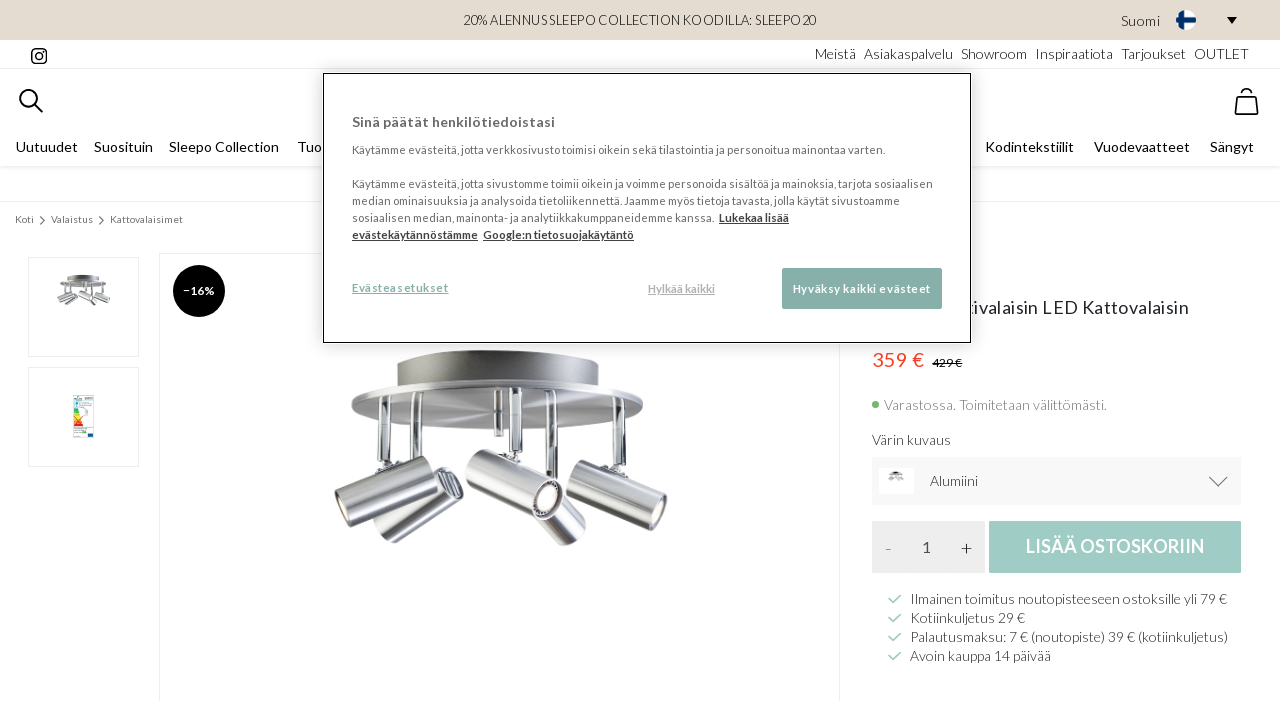

--- FILE ---
content_type: text/html; charset=utf-8
request_url: https://www.sleepo.fi/products/cato-5-spottivalaisin-led-kattovalaisin-alumiini
body_size: 50510
content:



<!DOCTYPE html>

<html lang="fi" data-market="fi">
<head>
    <link rel="preconnect" crossorigin href="https://fonts.gstatic.com">
    <link rel="preload" as="style" href="https://fonts.googleapis.com/css2?family=Lato:ital,wght@0,300;0,400;0,700;1,300&amp;display=swap">
    <link rel="preconnect" crossorigin href="https://res.cloudinary.com/" />
    <link rel="dns-prefetch" href="https://res.cloudinary.com/" />

    <link rel="dns-prefetch" href="https://fonts.googleapis.com">
    <link rel="dns-prefetch" href="https://www.google-analytics.com">
    <link rel="dns-prefetch" href="https://cdnjs.cloudflare.com">
    <link rel="dns-prefetch" href="https://code.jquery.com">
    <link rel="dns-prefetch" href="https://cdn.jsdelivr.net">


    <meta http-equiv="Content-type" content="text/html;charset=UTF-8" />
    <meta name="viewport" content="width=device-width, initial-scale=1.0, user-scalable=0, minimum-scale=1.0, maximum-scale=5.0" />
        <meta name="google-site-verification" content=r0PwAlMvBM8Gn4oNuU9JFpJDQo9ZAPmoSUE8VB_W8KY />

    <link rel="stylesheet" media="print" onload="this.media='all'" href="https://fonts.googleapis.com/css2?family=Lato:ital,wght@0,300;0,400;0,700;1,300&amp;display=swap">
    <noscript>
        <link rel="stylesheet" href="https://fonts.googleapis.com/css2?family=Lato:ital,wght@0,300;0,400;0,700;1,300&amp;display=swap">
    </noscript>

    <script>
            // Define dataLayer and the gtag function. 
            window.dataLayer = window.dataLayer || [];
            function gtag(){dataLayer.push(arguments);} 
            
            // Default all specified storage types to 'denied' as placeholders 
            // Determine actual values based on business requirements 
            gtag('consent', 'default', { 
                'ad_storage': 'denied', 
                'analytics_storage': 'denied', 
                'functionality_storage': 'denied', 
                'personalization_storage': 'denied', 
                'security_storage': 'denied', 
                'ad_user_data': 'denied', 
                'ad_personalization': 'denied' 
            });
    </script>

    

    <link rel="stylesheet" href="/dist/main.css?v=639040833480000000">
    


    <title>Belid Cato 5 Spottivalaisin LED Kattovalaisin Alumiini - Sleepo</title>
    <meta name="description" content="Klassinen ja tyylik&#xE4;s muoto Valmistettu Ruotsissa, Varbergissa Himmennett&#xE4;v&#xE4; LED Belidin Cato 5-spottivalo on kattovalaisin, jossa on viisi kohdevaloa se&amp;amp;hellip;">
    <meta name="keywords" content="">
    <meta name="author" content="Sleepo">
    <meta name="robots" content="index, follow">
    <meta property="og:title" content="Belid Cato 5 Spottivalaisin LED Kattovalaisin Alumiini - Sleepo" />
    <meta property="og:description" content="Klassinen ja tyylik&#xE4;s muoto Valmistettu Ruotsissa, Varbergissa Himmennett&#xE4;v&#xE4; LED Belidin Cato 5-spottivalo on kattovalaisin, jossa on viisi kohdevaloa se&amp;amp;hellip;" />
    <meta property="og:type" content="website" />
    <meta property="og:url" content="https://www.sleepo.fi/products/cato-5-spottivalaisin-led-kattovalaisin-alumiini" />
    <meta property="og:image" content="https://sleepo.cdn-norce.tech/8e4f9c26-c4e4-450b-ab3f-555c5062abac?&w=600&h=600&scale=upscalecanvas&mode=pan" />
    <meta property="og:site_name" content="Sleepo" />
    <link rel="canonical" href="https://www.sleepo.fi/products/cato-5-spottivalaisin-led-kattovalaisin-alumiini" />


    
    <link rel="stylesheet" href="/dist/app.css?v=639040833480000000">
    
    <link rel="preload" as="style" onload="this.onload=null;this.rel='stylesheet'" href="/dist/ProductPage.css?v=639040833480000000">
    <noscript><link rel="stylesheet" href="/dist/ProductPage.css?v=639040833480000000"></noscript>

    

    <meta name="google-site-verification" content="n19z0g0y1QL-pWBwQVBng0TZ5J9VEyLmHZK2f1A2EII"/>
    <!-- Google Tag Manager -->
    <script>
        (function (w, d, s, l, i) {
                w[l] = w[l] || [];
                w[l].push({ 'gtm.start': new Date().getTime(), event: 'gtm.js' });
            var f = d.getElementsByTagName(s)[0],
                j = d.createElement(s),
                dl = l != 'dataLayer' ? '&l=' + l : '';
            j.async = true;
            j.src = '//www.googletagmanager.com/gtm.js?id=' + i + dl;
            f.parentNode.insertBefore(j, f);
        })(window, document, 'script', 'dataLayer', 'GTM-KDLCJ9');
    </script>
    <!-- End Google Tag Manager -->

    

    <script type="text/javascript">
        !function (T, l, y) { var S = T.location, u = "script", k = "instrumentationKey", D = "ingestionendpoint", C = "disableExceptionTracking", E = "ai.device.", I = "toLowerCase", b = "crossOrigin", w = "POST", e = "appInsightsSDK", t = y.name || "appInsights"; (y.name || T[e]) && (T[e] = t); var n = T[t] || function (d) { var g = !1, f = !1, m = { initialize: !0, queue: [], sv: "4", version: 2, config: d }; function v(e, t) { var n = {}, a = "Browser"; return n[E + "id"] = a[I](), n[E + "type"] = a, n["ai.operation.name"] = S && S.pathname || "_unknown_", n["ai.internal.sdkVersion"] = "javascript:snippet_" + (m.sv || m.version), { time: function () { var e = new Date; function t(e) { var t = "" + e; return 1 === t.length && (t = "0" + t), t } return e.getUTCFullYear() + "-" + t(1 + e.getUTCMonth()) + "-" + t(e.getUTCDate()) + "T" + t(e.getUTCHours()) + ":" + t(e.getUTCMinutes()) + ":" + t(e.getUTCSeconds()) + "." + ((e.getUTCMilliseconds() / 1e3).toFixed(3) + "").slice(2, 5) + "Z" }(), iKey: e, name: "Microsoft.ApplicationInsights." + e.replace(/-/g, "") + "." + t, sampleRate: 100, tags: n, data: { baseData: { ver: 2 } } } } var h = d.url || y.src; if (h) { function a(e) { var t, n, a, i, r, o, s, c, p, l, u; g = !0, m.queue = [], f || (f = !0, t = h, s = function () { var e = {}, t = d.connectionString; if (t) for (var n = t.split(";"), a = 0; a < n.length; a++) { var i = n[a].split("="); 2 === i.length && (e[i[0][I]()] = i[1]) } if (!e[D]) { var r = e.endpointsuffix, o = r ? e.location : null; e[D] = "https://" + (o ? o + "." : "") + "dc." + (r || "services.visualstudio.com") } return e }(), c = s[k] || d[k] || "", p = s[D], l = p ? p + "/v2/track" : config.endpointUrl, (u = []).push((n = "SDK LOAD Failure: Failed to load Application Insights SDK script (See stack for details)", a = t, i = l, (o = (r = v(c, "Exception")).data).baseType = "ExceptionData", o.baseData.exceptions = [{ typeName: "SDKLoadFailed", message: n.replace(/\./g, "-"), hasFullStack: !1, stack: n + "\nSnippet failed to load [" + a + "] -- Telemetry is disabled\nHelp Link: https://go.microsoft.com/fwlink/?linkid=2128109\nHost: " + (S && S.pathname || "_unknown_") + "\nEndpoint: " + i, parsedStack: [] }], r)), u.push(function (e, t, n, a) { var i = v(c, "Message"), r = i.data; r.baseType = "MessageData"; var o = r.baseData; return o.message = 'AI (Internal): 99 message:"' + ("SDK LOAD Failure: Failed to load Application Insights SDK script (See stack for details) (" + n + ")").replace(/\"/g, "") + '"', o.properties = { endpoint: a }, i }(0, 0, t, l)), function (e, t) { if (JSON) { var n = T.fetch; if (n && !y.useXhr) n(t, { method: w, body: JSON.stringify(e), mode: "cors" }); else if (XMLHttpRequest) { var a = new XMLHttpRequest; a.open(w, t), a.setRequestHeader("Content-type", "application/json"), a.send(JSON.stringify(e)) } } }(u, l)) } function i(e, t) { f || setTimeout(function () { !t && m.core || a() }, 500) } var e = function () { var n = l.createElement(u); n.src = h; var e = y[b]; return !e && "" !== e || "undefined" == n[b] || (n[b] = e), n.onload = i, n.onerror = a, n.onreadystatechange = function (e, t) { "loaded" !== n.readyState && "complete" !== n.readyState || i(0, t) }, n }(); y.ld < 0 ? l.getElementsByTagName("head")[0].appendChild(e) : setTimeout(function () { l.getElementsByTagName(u)[0].parentNode.appendChild(e) }, y.ld || 0) } try { m.cookie = l.cookie } catch (p) { } function t(e) { for (; e.length;)!function (t) { m[t] = function () { var e = arguments; g || m.queue.push(function () { m[t].apply(m, e) }) } }(e.pop()) } var n = "track", r = "TrackPage", o = "TrackEvent"; t([n + "Event", n + "PageView", n + "Exception", n + "Trace", n + "DependencyData", n + "Metric", n + "PageViewPerformance", "start" + r, "stop" + r, "start" + o, "stop" + o, "addTelemetryInitializer", "setAuthenticatedUserContext", "clearAuthenticatedUserContext", "flush"]), m.SeverityLevel = { Verbose: 0, Information: 1, Warning: 2, Error: 3, Critical: 4 }; var s = (d.extensionConfig || {}).ApplicationInsightsAnalytics || {}; if (!0 !== d[C] && !0 !== s[C]) { method = "onerror", t(["_" + method]); var c = T[method]; T[method] = function (e, t, n, a, i) { var r = c && c(e, t, n, a, i); return !0 !== r && m["_" + method]({ message: e, url: t, lineNumber: n, columnNumber: a, error: i }), r }, d.autoExceptionInstrumented = !0 } return m }(y.cfg); (T[t] = n).queue && 0 === n.queue.length && n.trackPageView({}) }(window, document, {
            src: "https://az416426.vo.msecnd.net/scripts/b/ai.2.min.js", // The SDK URL Source
            //name: "appInsights", // Global SDK Instance name defaults to "appInsights" when not supplied
            //ld: 0, // Defines the load delay (in ms) before attempting to load the sdk. -1 = block page load and add to head. (default) = 0ms load after timeout,
            //useXhr: 1, // Use XHR instead of fetch to report failures (if available),
            crossOrigin: "anonymous", // When supplied this will add the provided value as the cross origin attribute on the script tag
            cfg: { // Application Insights Configuration
                instrumentationKey: "4327a2a7-59b5-4a77-9668-7c3c94165674"
                /* ...Other Configuration Options... */
            }
        });
    </script>

    <script>
          (function() {
              var channel;

              try {
                  channel = new BroadcastChannel("b-f50fb6afaa0546efb93ff6e08eba6ef727c6e78ab2ec98133a78da27874871d7");
              } catch (e) {}

              const api = {
                  suspend: function() {
                      channel && channel.postMessage(true);
                  },
                  resume: function() {
                      channel && channel.postMessage(false);
                  },
                  init: function() {
                  }
              };

              window._connectedCommerceCheckout = window._connectedCommerceCheckout || (function(cb) {
                if(cb && typeof cb === 'function') {
                  cb(api);
                }
              });
          })();
    </script>
</head>
<body>
    <script>
        document.addEventListener('DOMContentLoaded', () => {
            document.body.addEventListener('click', function (event) {
                var target = event.target;
                if (target && target.parentNode.matches('a.ticket-href')) {
                    target = event.target.parentNode;
                }
                if (target && target.matches('a.ticket-href')) {
                    event.preventDefault();

                    const link = target;
                    const crmticket = link.getAttribute('data-ticket');
                    const href = link.href;
                    fetch('/umbraco/surface/tracking/?crmticket=' + crmticket, {
                        method: 'GET'
                    })
                        .then(response => response.json())
                        .then(data => {

                            window.location.href = href;
                        })
                        .catch(error => {
                            console.error('Error tracking CRM ticket:', error);
                            window.location.href = href;
                        });                   
                    
                }
            });
        });
    </script>
    


<!-- Google Tag Manager (noscript) -->
    <noscript>
        <iframe src="//www.googletagmanager.com/ns.html?id=GTM-KDLCJ9" height="0" width="0" style="display:none;visibility:hidden"></iframe>
    </noscript>
<!-- End Google Tag Manager (noscript) -->


    <div id="app">

        




    <header id="header" class="header sticky shadow-sm">
        <section class="p-0 banner bg-light px-3" style="width: 100%;">
            <div class="container-fluid" style="position: relative;">
                    <div class="banner m-0 p-1 position-relative text-black d-flex justify-content-center align-items-center" style="min-height: 40px;">
                        <div>
                            <p style="text-align: center; margin-bottom: 0; text-transform: uppercase; font-size: 0.8rem;"><a style="color: #000;" href="/tuotemerkit/sleepo-collection/" title="Sleepo Collection">20% alennus Sleepo Collection koodilla: SLEEPO20</a></p>
                        </div>
                        
                        <div class="custom-language-dropdown d-none d-lg-block " style="position: absolute; right: 0;">
                            <div class="selected-language text-black ml-2" onclick="toggleDropdown()">
                                <span class="lang-name">Suomi</span>
                                <span class="flag-wrapper">
                                        <img src="https://flagcdn.com/w40/fi.png" alt="Suomi" class="flag-icon" />
                                </span>
                                <span id="arrow-down" class="arrow-down"></span>
                            </div>
                            <ul class="language-options open-down" id="languageDropdown" style="display: none;">
                                    <li class="ml-2 text-black " onclick="location.href='https://www.sleepo.se'">
                                        <span class="lang-name">Svenska</span>

                                            <span class="flag-wrapper">
                                                <img src="https://flagcdn.com/w40/se.png" alt="Svenska" class="flag-icon" />
                                            </span>                                       
                                        
                                    </li>
                                    <li class="ml-2 text-black " onclick="location.href='https://www.sleepo.no'">
                                        <span class="lang-name">Norsk</span>

                                            <span class="flag-wrapper">
                                                <img src="https://flagcdn.com/w40/no.png" alt="Norsk" class="flag-icon" />
                                            </span>                                       
                                        
                                    </li>
                                    <li class="ml-2 text-black selected-option" onclick="location.href='https://www.sleepo.fi'">
                                        <span class="lang-name">Suomi</span>

                                            <span class="flag-wrapper">
                                                <img src="https://flagcdn.com/w40/fi.png" alt="Suomi" class="flag-icon" />
                                            </span>                                       
                                        
                                    </li>
                                    <li class="ml-2 text-black " onclick="location.href='https://www.sleepo.eu'">
                                        <span class="lang-name">Deutsch</span>

                                            <span class="flag-wrapper">
                                                <img src="https://flagcdn.com/w40/de.png" alt="Deutsch" class="flag-icon" />
                                                <img src="https://flagcdn.com/w40/at.png" alt="Deutsch" class="flag-icon" />
                                            </span>                                       
                                        
                                    </li>
                            </ul>
                        </div>
                    </div>
                
            </div>
        </section>
        <!-- Pre header -->
        <section class="border-bottom d-none d-lg-block px-3 py-1">
            <div class="container-fluid pre-header d-flex justify-content-between">
                <div class="pre-header__section">
                    <a href="https://www.instagram.com/sleepo" target="_blank" rel="noopener noreferrer" class="text-black">
                        <svg xmlns="http://www.w3.org/2000/svg" viewBox="0 0 31 31" width="16" height="16"><path data-name="Icon awesome-instagram" d="M15.762 7.676a8.079 8.079 0 108.079 8.079 8.066 8.066 0 00-8.079-8.079zm0 13.331a5.252 5.252 0 115.252-5.252 5.262 5.262 0 01-5.252 5.252zM26.056 7.346a1.884 1.884 0 11-1.885-1.884 1.88 1.88 0 011.885 1.884zm5.349 1.916a9.325 9.325 0 00-2.545-6.6 9.387 9.387 0 00-6.6-2.545c-2.6-.148-10.4-.148-13 0a9.373 9.373 0 00-6.6 2.538 9.356 9.356 0 00-2.545 6.6c-.148 2.6-.148 10.4 0 13a9.325 9.325 0 002.545 6.6 9.4 9.4 0 006.6 2.545c2.6.148 10.4.148 13 0a9.325 9.325 0 006.6-2.545 9.387 9.387 0 002.545-6.6c.148-2.6.148-10.392 0-12.994zm-3.359 15.781a5.318 5.318 0 01-3 3c-2.074.823-7 .633-9.288.633s-7.221.183-9.288-.633a5.318 5.318 0 01-3-3c-.823-2.074-.633-7-.633-9.288s-.183-7.221.633-9.288a5.318 5.318 0 013-3c2.074-.823 7-.633 9.288-.633s7.221-.183 9.288.633a5.318 5.318 0 013 3c.823 2.074.633 7 .633 9.288s.189 7.221-.633 9.288z" /></svg>
                    </a>
                    <!-- Instagram followers -->
                </div>
                    <nav aria-label="secondary navigation" class="pre-header__section d-flex flex-nowrap justify-content-end flex-grow-1">
                        <!-- Links -->
                            <a class="ml-2 text-black" href="/meista/">Meist&#xE4;</a>
                            <a class="ml-2 text-black" href="/meista/asiakaspalvelu/">Asiakaspalvelu</a>
                            <a class="ml-2 text-black" href="/meista/showroom/">Showroom</a>
                            <a class="ml-2 text-black" href="/inspiraatiota/">Inspiraatiota</a>
                            <a class="ml-2 text-black" href="/tarjoukset/">Tarjoukset</a>
                            <a class="ml-2 text-black" href="/outlet/">OUTLET</a>
                    </nav>
            </div>
        </section>
        <section class="p-0 pt-2 container-fluid">
            <div class="nav--top d-flex justify-content-between" style="margin: auto;">
                <div class="d-flex flex-nowrap ml-2">
                    <mobile-menu-component class="d-lg-none">
                        <template v-slot:title>
                            <a href="/" class="mobile-menu__to-homepage active link-unstyled font-weight-bold text-sm">
                                <svg xmlns="http://www.w3.org/2000/svg" viewBox="0 0 13 14" width="18" height="17"><g data-name="Icon feather-home" fill="none" stroke="#000" stroke-linecap="round" stroke-linejoin="round"><path data-name="Path 32" d="M.5 5.05L6.35.5l5.85 4.55v7.15a1.3 1.3 0 01-1.3 1.3H1.8a1.3 1.3 0 01-1.3-1.3z" /><path data-name="Path 33" d="M4.4 13.5V7h3.9v6.5" /></g></svg>
                                <span class="ml-2 text-uppercase">Kotisivulle</span>
                            </a>
                            <a class="mobile-menu__back link-unstyled font-weight-bold text-sm">
                                <svg class="text-light-gray" xmlns="http://www.w3.org/2000/svg" viewBox="0 0 14 24" width="8" height="13"><path data-name="Icon ionic-ios-arrow-back" d="M4.07 11.806l8.937-8.93A1.688 1.688 0 0010.616.492L.491 10.606a1.685 1.685 0 00-.049 2.327l10.167 10.193A1.688 1.688 0 0013 20.742z" /></svg>
                                <span class="ml-2 text-uppercase">Takaisin</span>
                            </a>
                        </template>
                        <template>
                            <nav aria-label="mobile menu" class="hide-until-loaded d-flex flex-column mobile-menu position-relative w-100 h-100">
    <ul class="list-unstyled pb-1 level1 active" data-target="1">
            <li class="px-3 py-8 border-bottom font-weight-normal d-flex">
                <a href="/uutuudet/" class="link-unstyled flex-grow-1 ">
                    Uutuudet
                </a>

            </li>
            <li class="px-3 py-8 border-bottom font-weight-normal d-flex">
                <a href="/suosituin/" class="link-unstyled flex-grow-1 ">
                    Suosituin
                </a>

            </li>
            <li class="px-3 py-8 border-bottom font-weight-normal d-flex">
                <a href="/tuotemerkit/sleepo-collection/" class="link-unstyled flex-grow-1 ">
                    Sleepo Collection
                </a>

            </li>
            <li class="px-3 py-8 border-bottom font-weight-normal d-flex">
                <a href="/tuotemerkit/" class="link-unstyled flex-grow-1 has-children">
                    Tuotemerkit
                </a>

                        <svg xmlns="http://www.w3.org/2000/svg" viewBox="0 0 14 24" width="6" height="19"><path fill="#777777" data-name="Icon ionic-ios-arrow-forward" d="M9.433 11.804L.496 2.874a1.681 1.681 0 010-2.384 1.7 1.7 0 012.391 0l10.125 10.114a1.685 1.685 0 01.049 2.327L2.894 23.124A1.688 1.688 0 01.503 20.74z" /></svg>
    <ul class="list-unstyled pb-1 level2 " data-target="2">
            <li class="px-3 py-2 border-bottom font-weight-bold d-flex">
                    <a href="/tuotemerkit/" class="link-unstyled flex-grow-1">
                    Kaikki liittyv&#xE4;t tuotemerkit
                </a>
            </li>
            <li class="px-3 py-8 border-bottom font-weight-normal d-flex">
                <a href="/tuotemerkit/101-copenhagen/" class="link-unstyled flex-grow-1 ">
                    101 Copenhagen
                </a>

            </li>
            <li class="px-3 py-8 border-bottom font-weight-normal d-flex">
                <a href="/tuotemerkit/aakjaer-furniture/" class="link-unstyled flex-grow-1 ">
                    Aakjaer Furniture
                </a>

            </li>
            <li class="px-3 py-8 border-bottom font-weight-normal d-flex">
                <a href="/tuotemerkit/andersen-furniture/" class="link-unstyled flex-grow-1 ">
                    Andersen Furniture
                </a>

            </li>
            <li class="px-3 py-8 border-bottom font-weight-normal d-flex">
                <a href="/tuotemerkit/atelier-maree/" class="link-unstyled flex-grow-1 ">
                    Atelier Mar&#xE9;e
                </a>

            </li>
            <li class="px-3 py-8 border-bottom font-weight-normal d-flex">
                <a href="/tuotemerkit/aytm/" class="link-unstyled flex-grow-1 ">
                    AYTM
                </a>

            </li>
            <li class="px-3 py-8 border-bottom font-weight-normal d-flex">
                <a href="/tuotemerkit/bamburino/" class="link-unstyled flex-grow-1 ">
                    Bamburino
                </a>

            </li>
            <li class="px-3 py-8 border-bottom font-weight-normal d-flex">
                <a href="/tuotemerkit/beach-house-company/" class="link-unstyled flex-grow-1 ">
                    Beach House Company
                </a>

            </li>
            <li class="px-3 py-8 border-bottom font-weight-normal d-flex">
                <a href="/tuotemerkit/belid/" class="link-unstyled flex-grow-1 ">
                    Belid
                </a>

            </li>
            <li class="px-3 py-8 border-bottom font-weight-normal d-flex">
                <a href="/tuotemerkit/bergs-potter/" class="link-unstyled flex-grow-1 ">
                    Bergs Potter
                </a>

            </li>
            <li class="px-3 py-8 border-bottom font-weight-normal d-flex">
                <a href="/tuotemerkit/blomus/" class="link-unstyled flex-grow-1 ">
                    blomus
                </a>

            </li>
            <li class="px-3 py-8 border-bottom font-weight-normal d-flex">
                <a href="/tuotemerkit/bloomingville/" class="link-unstyled flex-grow-1 ">
                    Bloomingville
                </a>

            </li>
            <li class="px-3 py-8 border-bottom font-weight-normal d-flex">
                <a href="/tuotemerkit/broste-copenhagen/" class="link-unstyled flex-grow-1 ">
                    Broste Copenhagen
                </a>

            </li>
            <li class="px-3 py-8 border-bottom font-weight-normal d-flex">
                <a href="/tuotemerkit/byon/" class="link-unstyled flex-grow-1 ">
                    Byon
                </a>

            </li>
            <li class="px-3 py-8 border-bottom font-weight-normal d-flex">
                <a href="/tuotemerkit/by-rydens/" class="link-unstyled flex-grow-1 ">
                    By Ryd&#xE9;ns
                </a>

            </li>
            <li class="px-3 py-8 border-bottom font-weight-normal d-flex">
                <a href="/tuotemerkit/chhatwal-jonsson/" class="link-unstyled flex-grow-1 has-children">
                    Chhatwal &amp; Jonsson
                </a>

                        <svg xmlns="http://www.w3.org/2000/svg" viewBox="0 0 14 24" width="6" height="19"><path fill="#777777" data-name="Icon ionic-ios-arrow-forward" d="M9.433 11.804L.496 2.874a1.681 1.681 0 010-2.384 1.7 1.7 0 012.391 0l10.125 10.114a1.685 1.685 0 01.049 2.327L2.894 23.124A1.688 1.688 0 01.503 20.74z" /></svg>
    <ul class="list-unstyled pb-1 level3 " data-target="3">
            <li class="px-3 py-2 border-bottom font-weight-bold d-flex">
                    <a href="/tuotemerkit/chhatwal-jonsson/" class="link-unstyled flex-grow-1">
                    Kaikki liittyv&#xE4;t chhatwal &amp; jonsson
                </a>
            </li>
            <li class="px-3 py-8 border-bottom font-weight-normal d-flex">
                <a href="/tuotemerkit/chhatwal-jonsson/chhatwal-jonsson-tyynynpaallinen/" class="link-unstyled flex-grow-1 ">
                    Chhatwal &amp; Jonsson Tyynynp&#xE4;&#xE4;llinen
                </a>

            </li>
            <li class="px-3 py-8 border-bottom font-weight-normal d-flex">
                <a href="/tuotemerkit/chhatwal-jonsson/chhatwal-jonsson-matot/" class="link-unstyled flex-grow-1 ">
                    Chhatwal &amp; Jonsson Matot
                </a>

            </li>
            <li class="px-3 py-8 border-bottom font-weight-normal d-flex">
                <a href="/tuotemerkit/chhatwal-jonsson/chhatwal-jonsson-ulkotyynyt/" class="link-unstyled flex-grow-1 ">
                    Chhatwal &amp; Jonsson Ulkotyynyt
                </a>

            </li>
            <li class="px-3 py-8 border-bottom font-weight-normal d-flex">
                <a href="/tuotemerkit/chhatwal-jonsson/chhatwal-jonsson-uutuudet/" class="link-unstyled flex-grow-1 ">
                    Chhatwal &amp; Jonsson Uutuudet
                </a>

            </li>
    </ul>
            </li>
            <li class="px-3 py-8 border-bottom font-weight-normal d-flex">
                <a href="/tuotemerkit/cinas/" class="link-unstyled flex-grow-1 ">
                    Cinas
                </a>

            </li>
            <li class="px-3 py-8 border-bottom font-weight-normal d-flex">
                <a href="/tuotemerkit/classic-collection/" class="link-unstyled flex-grow-1 ">
                    Classic Collection
                </a>

            </li>
            <li class="px-3 py-8 border-bottom font-weight-normal d-flex">
                <a href="/tuotemerkit/co-bankeryd/" class="link-unstyled flex-grow-1 ">
                    Co Bankeryd
                </a>

            </li>
            <li class="px-3 py-8 border-bottom font-weight-normal d-flex">
                <a href="/tuotemerkit/cooee-design/" class="link-unstyled flex-grow-1 ">
                    Cooee Design
                </a>

            </li>
            <li class="px-3 py-8 border-bottom font-weight-normal d-flex">
                <a href="/tuotemerkit/dan-form/" class="link-unstyled flex-grow-1 ">
                    Dan Form
                </a>

            </li>
            <li class="px-3 py-8 border-bottom font-weight-normal d-flex">
                <a href="/tuotemerkit/dbkd/" class="link-unstyled flex-grow-1 ">
                    DBKD
                </a>

            </li>
            <li class="px-3 py-8 border-bottom font-weight-normal d-flex">
                <a href="/tuotemerkit/deluxe-homeart/" class="link-unstyled flex-grow-1 ">
                    Deluxe Homeart
                </a>

            </li>
            <li class="px-3 py-8 border-bottom font-weight-normal d-flex">
                <a href="/tuotemerkit/dsignhouse-x-moomin/" class="link-unstyled flex-grow-1 ">
                    Dsignhouse x Moomin
                </a>

            </li>
            <li class="px-3 py-8 border-bottom font-weight-normal d-flex">
                <a href="/tuotemerkit/engmo-dun/" class="link-unstyled flex-grow-1 ">
                    Engmo Dun
                </a>

            </li>
            <li class="px-3 py-8 border-bottom font-weight-normal d-flex">
                <a href="/tuotemerkit/essem-design/" class="link-unstyled flex-grow-1 ">
                    Essem Design
                </a>

            </li>
            <li class="px-3 py-8 border-bottom font-weight-normal d-flex">
                <a href="/tuotemerkit/fatboy/" class="link-unstyled flex-grow-1 ">
                    Fatboy
                </a>

            </li>
            <li class="px-3 py-8 border-bottom font-weight-normal d-flex">
                <a href="/tuotemerkit/frandsen/" class="link-unstyled flex-grow-1 ">
                    Frandsen
                </a>

            </li>
            <li class="px-3 py-8 border-bottom font-weight-normal d-flex">
                <a href="/tuotemerkit/gant-home/" class="link-unstyled flex-grow-1 ">
                    GANT Home
                </a>

            </li>
            <li class="px-3 py-8 border-bottom font-weight-normal d-flex">
                <a href="/tuotemerkit/globen-lighting/" class="link-unstyled flex-grow-1 ">
                    Globen Lighting
                </a>

            </li>
            <li class="px-3 py-8 border-bottom font-weight-normal d-flex">
                <a href="/tuotemerkit/grupa/" class="link-unstyled flex-grow-1 ">
                    Grupa
                </a>

            </li>
            <li class="px-3 py-8 border-bottom font-weight-normal d-flex">
                <a href="/tuotemerkit/guardian/" class="link-unstyled flex-grow-1 ">
                    Guardian
                </a>

            </li>
            <li class="px-3 py-8 border-bottom font-weight-normal d-flex">
                <a href="/tuotemerkit/hallbergs/" class="link-unstyled flex-grow-1 ">
                    Hallbergs
                </a>

            </li>
            <li class="px-3 py-8 border-bottom font-weight-normal d-flex">
                <a href="/tuotemerkit/hasta-home/" class="link-unstyled flex-grow-1 ">
                    Hasta Home
                </a>

            </li>
            <li class="px-3 py-8 border-bottom font-weight-normal d-flex">
                <a href="/tuotemerkit/hein-studio/" class="link-unstyled flex-grow-1 ">
                    Hein Studio
                </a>

            </li>
            <li class="px-3 py-8 border-bottom font-weight-normal d-flex">
                <a href="/tuotemerkit/herstal/" class="link-unstyled flex-grow-1 ">
                    Herstal
                </a>

            </li>
            <li class="px-3 py-8 border-bottom font-weight-normal d-flex">
                <a href="/tuotemerkit/hilke-collection/" class="link-unstyled flex-grow-1 ">
                    Hilke Collection
                </a>

            </li>
            <li class="px-3 py-8 border-bottom font-weight-normal d-flex">
                <a href="/tuotemerkit/himla/" class="link-unstyled flex-grow-1 ">
                    Himla
                </a>

            </li>
            <li class="px-3 py-8 border-bottom font-weight-normal d-flex">
                <a href="/tuotemerkit/hkliving/" class="link-unstyled flex-grow-1 ">
                    HKLiving
                </a>

            </li>
            <li class="px-3 py-8 border-bottom font-weight-normal d-flex">
                <a href="/tuotemerkit/house-doctor/" class="link-unstyled flex-grow-1 ">
                    House Doctor
                </a>

            </li>
            <li class="px-3 py-8 border-bottom font-weight-normal d-flex">
                <a href="/tuotemerkit/hubsch/" class="link-unstyled flex-grow-1 ">
                    H&#xFC;bsch
                </a>

            </li>
            <li class="px-3 py-8 border-bottom font-weight-normal d-flex">
                <a href="/tuotemerkit/hoie/" class="link-unstyled flex-grow-1 ">
                    H&#xF8;ie
                </a>

            </li>
            <li class="px-3 py-8 border-bottom font-weight-normal d-flex">
                <a href="/tuotemerkit/jakobsdals/" class="link-unstyled flex-grow-1 ">
                    Jakobsdals
                </a>

            </li>
            <li class="px-3 py-8 border-bottom font-weight-normal d-flex">
                <a href="/tuotemerkit/karup-design/" class="link-unstyled flex-grow-1 ">
                    Karup Design
                </a>

            </li>
            <li class="px-3 py-8 border-bottom font-weight-normal d-flex">
                <a href="/tuotemerkit/klippan-yllefabrik/" class="link-unstyled flex-grow-1 ">
                    Klippan Yllefabrik
                </a>

            </li>
            <li class="px-3 py-8 border-bottom font-weight-normal d-flex">
                <a href="/tuotemerkit/layered/" class="link-unstyled flex-grow-1 ">
                    Layered
                </a>

            </li>
            <li class="px-3 py-8 border-bottom font-weight-normal d-flex">
                <a href="/tuotemerkit/linie-design/" class="link-unstyled flex-grow-1 ">
                    Linie Design
                </a>

            </li>
            <li class="px-3 py-8 border-bottom font-weight-normal d-flex">
                <a href="/tuotemerkit/loom-design/" class="link-unstyled flex-grow-1 ">
                    Loom Design
                </a>

            </li>
            <li class="px-3 py-8 border-bottom font-weight-normal d-flex">
                <a href="/tuotemerkit/lovely-linen/" class="link-unstyled flex-grow-1 ">
                    Lovely Linen
                </a>

            </li>
            <li class="px-3 py-8 border-bottom font-weight-normal d-flex">
                <a href="/tuotemerkit/lyfa/" class="link-unstyled flex-grow-1 ">
                    LYFA
                </a>

            </li>
            <li class="px-3 py-8 border-bottom font-weight-normal d-flex">
                <a href="/tuotemerkit/malerifabrikken/" class="link-unstyled flex-grow-1 ">
                    Malerifabrikken
                </a>

            </li>
            <li class="px-3 py-8 border-bottom font-weight-normal d-flex">
                <a href="/tuotemerkit/marimekko/" class="link-unstyled flex-grow-1 ">
                    Marimekko
                </a>

            </li>
            <li class="px-3 py-8 border-bottom font-weight-normal d-flex">
                <a href="/tuotemerkit/martinelli-luce/" class="link-unstyled flex-grow-1 ">
                    Martinelli Luce
                </a>

            </li>
            <li class="px-3 py-8 border-bottom font-weight-normal d-flex">
                <a href="/tuotemerkit/mette-ditmer/" class="link-unstyled flex-grow-1 ">
                    Mette Ditmer
                </a>

            </li>
            <li class="px-3 py-8 border-bottom font-weight-normal d-flex">
                <a href="/tuotemerkit/midnatt/" class="link-unstyled flex-grow-1 ">
                    Midnatt
                </a>

            </li>
            <li class="px-3 py-8 border-bottom font-weight-normal d-flex">
                <a href="/tuotemerkit/mille-notti/" class="link-unstyled flex-grow-1 ">
                    Mille Notti
                </a>

            </li>
            <li class="px-3 py-8 border-bottom font-weight-normal d-flex">
                <a href="/tuotemerkit/movesgood/" class="link-unstyled flex-grow-1 ">
                    Movesgood
                </a>

            </li>
            <li class="px-3 py-8 border-bottom font-weight-normal d-flex">
                <a href="/tuotemerkit/muubs/" class="link-unstyled flex-grow-1 ">
                    Muubs
                </a>

            </li>
            <li class="px-3 py-8 border-bottom font-weight-normal d-flex">
                <a href="/tuotemerkit/nordic-home/" class="link-unstyled flex-grow-1 ">
                    Nordic Home
                </a>

            </li>
            <li class="px-3 py-8 border-bottom font-weight-normal d-flex">
                <a href="/tuotemerkit/norsk-dun/" class="link-unstyled flex-grow-1 ">
                    Norsk Dun
                </a>

            </li>
            <li class="px-3 py-8 border-bottom font-weight-normal d-flex">
                <a href="/tuotemerkit/northern/" class="link-unstyled flex-grow-1 ">
                    Northern
                </a>

            </li>
            <li class="px-3 py-8 border-bottom font-weight-normal d-flex">
                <a href="/tuotemerkit/novoform/" class="link-unstyled flex-grow-1 ">
                    Novoform
                </a>

            </li>
            <li class="px-3 py-8 border-bottom font-weight-normal d-flex">
                <a href="/tuotemerkit/oi-soi-oi/" class="link-unstyled flex-grow-1 ">
                    Oi Soi Oi
                </a>

            </li>
            <li class="px-3 py-8 border-bottom font-weight-normal d-flex">
                <a href="/tuotemerkit/olsson-jensen/" class="link-unstyled flex-grow-1 ">
                    Olsson &amp; Jensen
                </a>

            </li>
            <li class="px-3 py-8 border-bottom font-weight-normal d-flex">
                <a href="/tuotemerkit/serax/" class="link-unstyled flex-grow-1 ">
                    Serax
                </a>

            </li>
            <li class="px-3 py-8 border-bottom font-weight-normal d-flex">
                <a href="/tuotemerkit/shepherd/" class="link-unstyled flex-grow-1 ">
                    Shepherd
                </a>

            </li>
            <li class="px-3 py-8 border-bottom font-weight-normal d-flex">
                <a href="/tuotemerkit/skruf/" class="link-unstyled flex-grow-1 ">
                    Skruf
                </a>

            </li>
            <li class="px-3 py-8 border-bottom font-weight-normal d-flex">
                <a href="/tuotemerkit/sleepo-collection/" class="link-unstyled flex-grow-1 ">
                    Sleepo Collection
                </a>

            </li>
            <li class="px-3 py-8 border-bottom font-weight-normal d-flex">
                <a href="/tuotemerkit/spring-copenhagen/" class="link-unstyled flex-grow-1 ">
                    Spring Copenhagen
                </a>

            </li>
            <li class="px-3 py-8 border-bottom font-weight-normal d-flex">
                <a href="/tuotemerkit/stackelbergs/" class="link-unstyled flex-grow-1 ">
                    Stackelbergs
                </a>

            </li>
            <li class="px-3 py-8 border-bottom font-weight-normal d-flex">
                <a href="/tuotemerkit/stoff-nagel/" class="link-unstyled flex-grow-1 ">
                    STOFF Nagel
                </a>

            </li>
            <li class="px-3 py-8 border-bottom font-weight-normal d-flex">
                <a href="/tuotemerkit/svanefors/" class="link-unstyled flex-grow-1 ">
                    Svanefors
                </a>

            </li>
            <li class="px-3 py-8 border-bottom font-weight-normal d-flex">
                <a href="/tuotemerkit/tell-me-more/" class="link-unstyled flex-grow-1 ">
                    Tell Me More
                </a>

            </li>
            <li class="px-3 py-8 border-bottom font-weight-normal d-flex">
                <a href="/tuotemerkit/tempur/" class="link-unstyled flex-grow-1 ">
                    Tempur
                </a>

            </li>
            <li class="px-3 py-8 border-bottom font-weight-normal d-flex">
                <a href="/tuotemerkit/tinted/" class="link-unstyled flex-grow-1 ">
                    Tinted
                </a>

            </li>
            <li class="px-3 py-8 border-bottom font-weight-normal d-flex">
                <a href="/tuotemerkit/umage/" class="link-unstyled flex-grow-1 ">
                    Umage
                </a>

            </li>
            <li class="px-3 py-8 border-bottom font-weight-normal d-flex">
                <a href="/tuotemerkit/urban-nature-culture/" class="link-unstyled flex-grow-1 ">
                    Urban Nature Culture
                </a>

            </li>
            <li class="px-3 py-8 border-bottom font-weight-normal d-flex">
                <a href="/tuotemerkit/varnamo-of-sweden/" class="link-unstyled flex-grow-1 ">
                    Varnamo of Sweden
                </a>

            </li>
            <li class="px-3 py-8 border-bottom font-weight-normal d-flex">
                <a href="/tuotemerkit/watt-veke/" class="link-unstyled flex-grow-1 ">
                    Watt &amp; Veke
                </a>

            </li>
            <li class="px-3 py-8 border-bottom font-weight-normal d-flex">
                <a href="/tuotemerkit/wikholm-form/" class="link-unstyled flex-grow-1 ">
                    Wikholm Form
                </a>

            </li>
            <li class="px-3 py-8 border-bottom font-weight-normal d-flex">
                <a href="/tuotemerkit/woud/" class="link-unstyled flex-grow-1 ">
                    Woud
                </a>

            </li>
    </ul>
            </li>
            <li class="px-3 py-8 border-bottom font-weight-normal d-flex">
                <a href="/huonekalut/" class="link-unstyled flex-grow-1 has-children">
                    Huonekalut
                </a>

                        <svg xmlns="http://www.w3.org/2000/svg" viewBox="0 0 14 24" width="6" height="19"><path fill="#777777" data-name="Icon ionic-ios-arrow-forward" d="M9.433 11.804L.496 2.874a1.681 1.681 0 010-2.384 1.7 1.7 0 012.391 0l10.125 10.114a1.685 1.685 0 01.049 2.327L2.894 23.124A1.688 1.688 0 01.503 20.74z" /></svg>
    <ul class="list-unstyled pb-1 level2 " data-target="2">
            <li class="px-3 py-2 border-bottom font-weight-bold d-flex">
                    <a href="/huonekalut/" class="link-unstyled flex-grow-1">
                    Kaikki liittyv&#xE4;t huonekalut
                </a>
            </li>
            <li class="px-3 py-8 border-bottom font-weight-normal d-flex">
                <a href="/huonekalut/sohvat-nojatuolit/" class="link-unstyled flex-grow-1 has-children">
                    Sohvat &amp; Nojatuolit
                </a>

                        <svg xmlns="http://www.w3.org/2000/svg" viewBox="0 0 14 24" width="6" height="19"><path fill="#777777" data-name="Icon ionic-ios-arrow-forward" d="M9.433 11.804L.496 2.874a1.681 1.681 0 010-2.384 1.7 1.7 0 012.391 0l10.125 10.114a1.685 1.685 0 01.049 2.327L2.894 23.124A1.688 1.688 0 01.503 20.74z" /></svg>
    <ul class="list-unstyled pb-1 level3 " data-target="3">
            <li class="px-3 py-2 border-bottom font-weight-bold d-flex">
                <a href="/huonekalut/sohvat-nojatuolit/" class="link-unstyled flex-grow-1">
                    Sohvat
                </a>
            </li>
            <li class="px-3 py-8 border-bottom font-weight-normal d-flex">
                <a href="/huonekalut/sohvat-nojatuolit/sohvat/" class="link-unstyled flex-grow-1 has-children">
                    Sohvat
                </a>

                        <svg xmlns="http://www.w3.org/2000/svg" viewBox="0 0 14 24" width="6" height="19"><path fill="#777777" data-name="Icon ionic-ios-arrow-forward" d="M9.433 11.804L.496 2.874a1.681 1.681 0 010-2.384 1.7 1.7 0 012.391 0l10.125 10.114a1.685 1.685 0 01.049 2.327L2.894 23.124A1.688 1.688 0 01.503 20.74z" /></svg>
    <ul class="list-unstyled pb-1 level4 " data-target="4">
            <li class="px-3 py-2 border-bottom font-weight-bold d-flex">
                    <a href="/huonekalut/sohvat-nojatuolit/sohvat/" class="link-unstyled flex-grow-1">
                    Kaikki liittyv&#xE4;t sohvat
                </a>
            </li>
            <li class="px-3 py-8 border-bottom font-weight-normal d-flex">
                <a href="/huonekalut/sohvat-nojatuolit/sohvat/2-istuttava-sohva/" class="link-unstyled flex-grow-1 ">
                    2-istuttava sohva
                </a>

            </li>
            <li class="px-3 py-8 border-bottom font-weight-normal d-flex">
                <a href="/huonekalut/sohvat-nojatuolit/sohvat/3-istuttava-sohva/" class="link-unstyled flex-grow-1 ">
                    3-istuttava sohva
                </a>

            </li>
            <li class="px-3 py-8 border-bottom font-weight-normal d-flex">
                <a href="/huonekalut/sohvat-nojatuolit/sohvat/4-istuttava-sohva/" class="link-unstyled flex-grow-1 ">
                    4-istuttava sohva
                </a>

            </li>
    </ul>
            </li>
            <li class="px-3 py-8 border-bottom font-weight-normal d-flex">
                <a href="/huonekalut/sohvat-nojatuolit/divaanisohva/" class="link-unstyled flex-grow-1 ">
                    Divaanisohva
                </a>

            </li>
            <li class="px-3 py-8 border-bottom font-weight-normal d-flex">
                <a href="/huonekalut/sohvat-nojatuolit/moduulisohva/" class="link-unstyled flex-grow-1 ">
                    Moduulisohva
                </a>

            </li>
            <li class="px-3 py-8 border-bottom font-weight-normal d-flex">
                <a href="/huonekalut/sohvat-nojatuolit/nojatuolit/" class="link-unstyled flex-grow-1 ">
                    Nojatuolit
                </a>

            </li>
            <li class="px-3 py-8 border-bottom font-weight-normal d-flex">
                <a href="/huonekalut/sohvat-nojatuolit/loungetuolit/" class="link-unstyled flex-grow-1 ">
                    Loungetuolit
                </a>

            </li>
            <li class="px-3 py-8 border-bottom font-weight-normal d-flex">
                <a href="/huonekalut/sohvat-nojatuolit/vuodesohvat/" class="link-unstyled flex-grow-1 ">
                    Vuodesohvat
                </a>

            </li>
            <li class="px-3 py-8 border-bottom font-weight-normal d-flex">
                <a href="/huonekalut/sohvat-nojatuolit/sohvasangyt/" class="link-unstyled flex-grow-1 ">
                    Sohvas&#xE4;ngyt
                </a>

            </li>
            <li class="px-3 py-8 border-bottom font-weight-normal d-flex">
                <a href="/huonekalut/sohvat-nojatuolit/puffit/" class="link-unstyled flex-grow-1 ">
                    Puffit
                </a>

            </li>
            <li class="px-3 py-8 border-bottom font-weight-normal d-flex">
                <a href="/huonekalut/sohvat-nojatuolit/rahit/" class="link-unstyled flex-grow-1 ">
                    Rahit
                </a>

            </li>
    </ul>
            </li>
            <li class="px-3 py-8 border-bottom font-weight-normal d-flex">
                <a href="/huonekalut/poyta/" class="link-unstyled flex-grow-1 has-children">
                    P&#xF6;yt&#xE4;
                </a>

                        <svg xmlns="http://www.w3.org/2000/svg" viewBox="0 0 14 24" width="6" height="19"><path fill="#777777" data-name="Icon ionic-ios-arrow-forward" d="M9.433 11.804L.496 2.874a1.681 1.681 0 010-2.384 1.7 1.7 0 012.391 0l10.125 10.114a1.685 1.685 0 01.049 2.327L2.894 23.124A1.688 1.688 0 01.503 20.74z" /></svg>
    <ul class="list-unstyled pb-1 level3 " data-target="3">
            <li class="px-3 py-2 border-bottom font-weight-bold d-flex">
                    <a href="/huonekalut/poyta/" class="link-unstyled flex-grow-1">
                    Kaikki liittyv&#xE4;t p&#xF6;yt&#xE4;
                </a>
            </li>
            <li class="px-3 py-8 border-bottom font-weight-normal d-flex">
                <a href="/huonekalut/poyta/ruokapoydat/" class="link-unstyled flex-grow-1 ">
                    Ruokap&#xF6;yd&#xE4;t
                </a>

            </li>
            <li class="px-3 py-8 border-bottom font-weight-normal d-flex">
                <a href="/huonekalut/poyta/sohvapoydat/" class="link-unstyled flex-grow-1 ">
                    Sohvap&#xF6;yd&#xE4;t
                </a>

            </li>
            <li class="px-3 py-8 border-bottom font-weight-normal d-flex">
                <a href="/huonekalut/poyta/sivupoydat/" class="link-unstyled flex-grow-1 ">
                    Sivup&#xF6;yd&#xE4;t
                </a>

            </li>
            <li class="px-3 py-8 border-bottom font-weight-normal d-flex">
                <a href="/huonekalut/poyta/pylvaat/" class="link-unstyled flex-grow-1 ">
                    Pylv&#xE4;&#xE4;t
                </a>

            </li>
            <li class="px-3 py-8 border-bottom font-weight-normal d-flex">
                <a href="/huonekalut/poyta/yopoydat/" class="link-unstyled flex-grow-1 ">
                    Y&#xF6;p&#xF6;yd&#xE4;t
                </a>

            </li>
            <li class="px-3 py-8 border-bottom font-weight-normal d-flex">
                <a href="/huonekalut/poyta/kirjoituspoydat/" class="link-unstyled flex-grow-1 ">
                    Kirjoitusp&#xF6;yd&#xE4;t
                </a>

            </li>
            <li class="px-3 py-8 border-bottom font-weight-normal d-flex">
                <a href="/huonekalut/poyta/baaripoydat/" class="link-unstyled flex-grow-1 ">
                    Baarip&#xF6;yd&#xE4;t
                </a>

            </li>
            <li class="px-3 py-8 border-bottom font-weight-normal d-flex">
                <a href="/huonekalut/poyta/baarivaunut/" class="link-unstyled flex-grow-1 ">
                    Baarivaunut
                </a>

            </li>
    </ul>
            </li>
            <li class="px-3 py-8 border-bottom font-weight-normal d-flex">
                <a href="/huonekalut/tuolit/" class="link-unstyled flex-grow-1 has-children">
                    Tuolit
                </a>

                        <svg xmlns="http://www.w3.org/2000/svg" viewBox="0 0 14 24" width="6" height="19"><path fill="#777777" data-name="Icon ionic-ios-arrow-forward" d="M9.433 11.804L.496 2.874a1.681 1.681 0 010-2.384 1.7 1.7 0 012.391 0l10.125 10.114a1.685 1.685 0 01.049 2.327L2.894 23.124A1.688 1.688 0 01.503 20.74z" /></svg>
    <ul class="list-unstyled pb-1 level3 " data-target="3">
            <li class="px-3 py-2 border-bottom font-weight-bold d-flex">
                    <a href="/huonekalut/tuolit/" class="link-unstyled flex-grow-1">
                    Kaikki liittyv&#xE4;t tuolit
                </a>
            </li>
            <li class="px-3 py-8 border-bottom font-weight-normal d-flex">
                <a href="/huonekalut/tuolit/ruokatuolit/" class="link-unstyled flex-grow-1 ">
                    Ruokatuolit
                </a>

            </li>
            <li class="px-3 py-8 border-bottom font-weight-normal d-flex">
                <a href="/huonekalut/tuolit/baarijakkarat/" class="link-unstyled flex-grow-1 ">
                    Baarijakkarat
                </a>

            </li>
            <li class="px-3 py-8 border-bottom font-weight-normal d-flex">
                <a href="/huonekalut/tuolit/jakkarat/" class="link-unstyled flex-grow-1 ">
                    Jakkarat
                </a>

            </li>
            <li class="px-3 py-8 border-bottom font-weight-normal d-flex">
                <a href="/huonekalut/tuolit/penkit/" class="link-unstyled flex-grow-1 ">
                    Penkit
                </a>

            </li>
            <li class="px-3 py-8 border-bottom font-weight-normal d-flex">
                <a href="/huonekalut/tuolit/tyotuolit/" class="link-unstyled flex-grow-1 ">
                    Ty&#xF6;tuolit
                </a>

            </li>
            <li class="px-3 py-8 border-bottom font-weight-normal d-flex">
                <a href="/huonekalut/tuolit/istuintyynyt/" class="link-unstyled flex-grow-1 ">
                    Istuintyynyt
                </a>

            </li>
    </ul>
            </li>
            <li class="px-3 py-8 border-bottom font-weight-normal d-flex">
                <a href="/huonekalut/sailytys/" class="link-unstyled flex-grow-1 has-children">
                    S&#xE4;ilytys
                </a>

                        <svg xmlns="http://www.w3.org/2000/svg" viewBox="0 0 14 24" width="6" height="19"><path fill="#777777" data-name="Icon ionic-ios-arrow-forward" d="M9.433 11.804L.496 2.874a1.681 1.681 0 010-2.384 1.7 1.7 0 012.391 0l10.125 10.114a1.685 1.685 0 01.049 2.327L2.894 23.124A1.688 1.688 0 01.503 20.74z" /></svg>
    <ul class="list-unstyled pb-1 level3 " data-target="3">
            <li class="px-3 py-2 border-bottom font-weight-bold d-flex">
                    <a href="/huonekalut/sailytys/" class="link-unstyled flex-grow-1">
                    Kaikki liittyv&#xE4;t s&#xE4;ilytys
                </a>
            </li>
            <li class="px-3 py-8 border-bottom font-weight-normal d-flex">
                <a href="/huonekalut/sailytys/tv-penkit/" class="link-unstyled flex-grow-1 ">
                    TV-penkit
                </a>

            </li>
            <li class="px-3 py-8 border-bottom font-weight-normal d-flex">
                <a href="/huonekalut/sailytys/senkit/" class="link-unstyled flex-grow-1 ">
                    Senkit
                </a>

            </li>
            <li class="px-3 py-8 border-bottom font-weight-normal d-flex">
                <a href="/huonekalut/sailytys/konsolipoydat/" class="link-unstyled flex-grow-1 ">
                    Konsolip&#xF6;yd&#xE4;t
                </a>

            </li>
            <li class="px-3 py-8 border-bottom font-weight-normal d-flex">
                <a href="/huonekalut/sailytys/lipastot/" class="link-unstyled flex-grow-1 ">
                    Lipastot
                </a>

            </li>
            <li class="px-3 py-8 border-bottom font-weight-normal d-flex">
                <a href="/huonekalut/sailytys/kaappi/" class="link-unstyled flex-grow-1 ">
                    Kaappi
                </a>

            </li>
            <li class="px-3 py-8 border-bottom font-weight-normal d-flex">
                <a href="/huonekalut/sailytys/vitriinikaapit/" class="link-unstyled flex-grow-1 ">
                    Vitriinikaapit
                </a>

            </li>
            <li class="px-3 py-8 border-bottom font-weight-normal d-flex">
                <a href="/huonekalut/sailytys/hyllyt/" class="link-unstyled flex-grow-1 ">
                    Hyllyt
                </a>

            </li>
    </ul>
            </li>
            <li class="px-3 py-8 border-bottom font-weight-normal d-flex">
                <a href="/huonekalut/eteisen-huonekalut/" class="link-unstyled flex-grow-1 has-children">
                    Eteisen huonekalut
                </a>

                        <svg xmlns="http://www.w3.org/2000/svg" viewBox="0 0 14 24" width="6" height="19"><path fill="#777777" data-name="Icon ionic-ios-arrow-forward" d="M9.433 11.804L.496 2.874a1.681 1.681 0 010-2.384 1.7 1.7 0 012.391 0l10.125 10.114a1.685 1.685 0 01.049 2.327L2.894 23.124A1.688 1.688 0 01.503 20.74z" /></svg>
    <ul class="list-unstyled pb-1 level3 " data-target="3">
            <li class="px-3 py-2 border-bottom font-weight-bold d-flex">
                    <a href="/huonekalut/eteisen-huonekalut/" class="link-unstyled flex-grow-1">
                    Kaikki liittyv&#xE4;t eteisen huonekalut
                </a>
            </li>
            <li class="px-3 py-8 border-bottom font-weight-normal d-flex">
                <a href="/huonekalut/eteisen-huonekalut/vaatetelineet-tangot/" class="link-unstyled flex-grow-1 ">
                    Vaatetelineet &amp; Tangot
                </a>

            </li>
            <li class="px-3 py-8 border-bottom font-weight-normal d-flex">
                <a href="/huonekalut/eteisen-huonekalut/koukut-ripustimet/" class="link-unstyled flex-grow-1 ">
                    Koukut &amp; Ripustimet
                </a>

            </li>
    </ul>
            </li>
            <li class="px-3 py-8 border-bottom font-weight-normal d-flex">
                <a href="/huonekalut/ulkokalusteet/" class="link-unstyled flex-grow-1 has-children">
                    Ulkokalusteet
                </a>

                        <svg xmlns="http://www.w3.org/2000/svg" viewBox="0 0 14 24" width="6" height="19"><path fill="#777777" data-name="Icon ionic-ios-arrow-forward" d="M9.433 11.804L.496 2.874a1.681 1.681 0 010-2.384 1.7 1.7 0 012.391 0l10.125 10.114a1.685 1.685 0 01.049 2.327L2.894 23.124A1.688 1.688 0 01.503 20.74z" /></svg>
    <ul class="list-unstyled pb-1 level3 " data-target="3">
            <li class="px-3 py-2 border-bottom font-weight-bold d-flex">
                    <a href="/huonekalut/ulkokalusteet/" class="link-unstyled flex-grow-1">
                    Kaikki liittyv&#xE4;t ulkokalusteet
                </a>
            </li>
            <li class="px-3 py-8 border-bottom font-weight-normal d-flex">
                <a href="/huonekalut/ulkokalusteet/ulkosohvat/" class="link-unstyled flex-grow-1 has-children">
                    Ulkosohvat
                </a>

                        <svg xmlns="http://www.w3.org/2000/svg" viewBox="0 0 14 24" width="6" height="19"><path fill="#777777" data-name="Icon ionic-ios-arrow-forward" d="M9.433 11.804L.496 2.874a1.681 1.681 0 010-2.384 1.7 1.7 0 012.391 0l10.125 10.114a1.685 1.685 0 01.049 2.327L2.894 23.124A1.688 1.688 0 01.503 20.74z" /></svg>
    <ul class="list-unstyled pb-1 level4 " data-target="4">
            <li class="px-3 py-2 border-bottom font-weight-bold d-flex">
                    <a href="/huonekalut/ulkokalusteet/ulkosohvat/" class="link-unstyled flex-grow-1">
                    Kaikki liittyv&#xE4;t ulkosohvat
                </a>
            </li>
            <li class="px-3 py-8 border-bottom font-weight-normal d-flex">
                <a href="/huonekalut/ulkokalusteet/ulkosohvat/loungeryhmat/" class="link-unstyled flex-grow-1 ">
                    Loungeryhm&#xE4;t
                </a>

            </li>
            <li class="px-3 py-8 border-bottom font-weight-normal d-flex">
                <a href="/huonekalut/ulkokalusteet/ulkosohvat/ulkosohva/" class="link-unstyled flex-grow-1 ">
                    Ulkosohva
                </a>

            </li>
            <li class="px-3 py-8 border-bottom font-weight-normal d-flex">
                <a href="/huonekalut/ulkokalusteet/ulkosohvat/moduulisohva-ulkok/" class="link-unstyled flex-grow-1 ">
                    Moduulisohva Ulkok
                </a>

            </li>
            <li class="px-3 py-8 border-bottom font-weight-normal d-flex">
                <a href="/huonekalut/ulkokalusteet/ulkosohvat/ulkolepotuoli/" class="link-unstyled flex-grow-1 ">
                    Ulkolepotuoli
                </a>

            </li>
            <li class="px-3 py-8 border-bottom font-weight-normal d-flex">
                <a href="/huonekalut/ulkokalusteet/ulkosohvat/ulkopuffit/" class="link-unstyled flex-grow-1 ">
                    Ulkopuffit
                </a>

            </li>
            <li class="px-3 py-8 border-bottom font-weight-normal d-flex">
                <a href="/huonekalut/ulkokalusteet/ulkosohvat/ulkojalkarahi/" class="link-unstyled flex-grow-1 ">
                    Ulkojalkarahi
                </a>

            </li>
    </ul>
            </li>
            <li class="px-3 py-8 border-bottom font-weight-normal d-flex">
                <a href="/huonekalut/ulkokalusteet/ulkopoydat/" class="link-unstyled flex-grow-1 has-children">
                    Ulkop&#xF6;yd&#xE4;t
                </a>

                        <svg xmlns="http://www.w3.org/2000/svg" viewBox="0 0 14 24" width="6" height="19"><path fill="#777777" data-name="Icon ionic-ios-arrow-forward" d="M9.433 11.804L.496 2.874a1.681 1.681 0 010-2.384 1.7 1.7 0 012.391 0l10.125 10.114a1.685 1.685 0 01.049 2.327L2.894 23.124A1.688 1.688 0 01.503 20.74z" /></svg>
    <ul class="list-unstyled pb-1 level4 " data-target="4">
            <li class="px-3 py-2 border-bottom font-weight-bold d-flex">
                    <a href="/huonekalut/ulkokalusteet/ulkopoydat/" class="link-unstyled flex-grow-1">
                    Kaikki liittyv&#xE4;t ulkop&#xF6;yd&#xE4;t
                </a>
            </li>
            <li class="px-3 py-8 border-bottom font-weight-normal d-flex">
                <a href="/huonekalut/ulkokalusteet/ulkopoydat/ulkoruokapoyta/" class="link-unstyled flex-grow-1 ">
                    Ulkoruokap&#xF6;yt&#xE4;
                </a>

            </li>
            <li class="px-3 py-8 border-bottom font-weight-normal d-flex">
                <a href="/huonekalut/ulkokalusteet/ulkopoydat/kahvilapoydat-parvekepoydat/" class="link-unstyled flex-grow-1 ">
                    Kahvilap&#xF6;yd&#xE4;t &amp; Parvekep&#xF6;yd&#xE4;t
                </a>

            </li>
            <li class="px-3 py-8 border-bottom font-weight-normal d-flex">
                <a href="/huonekalut/ulkokalusteet/ulkopoydat/ulkosohvapoydat-ulkosivupoydat/" class="link-unstyled flex-grow-1 ">
                    Ulkosohvap&#xF6;yd&#xE4;t &amp; Ulkosivup&#xF6;yd&#xE4;t
                </a>

            </li>
    </ul>
            </li>
            <li class="px-3 py-8 border-bottom font-weight-normal d-flex">
                <a href="/huonekalut/ulkokalusteet/ulkotuolit/" class="link-unstyled flex-grow-1 ">
                    Ulkotuolit
                </a>

            </li>
            <li class="px-3 py-8 border-bottom font-weight-normal d-flex">
                <a href="/huonekalut/ulkokalusteet/aurinkovarjot/" class="link-unstyled flex-grow-1 ">
                    Aurinkovarjot
                </a>

            </li>
            <li class="px-3 py-8 border-bottom font-weight-normal d-flex">
                <a href="/huonekalut/ulkokalusteet/aurinkotuolit/" class="link-unstyled flex-grow-1 ">
                    Aurinkotuolit
                </a>

            </li>
            <li class="px-3 py-8 border-bottom font-weight-normal d-flex">
                <a href="/huonekalut/ulkokalusteet/riippumatot/" class="link-unstyled flex-grow-1 ">
                    Riippumatot
                </a>

            </li>
            <li class="px-3 py-8 border-bottom font-weight-normal d-flex">
                <a href="/huonekalut/ulkokalusteet/puutarhapenkki/" class="link-unstyled flex-grow-1 ">
                    Puutarhapenkki
                </a>

            </li>
            <li class="px-3 py-8 border-bottom font-weight-normal d-flex">
                <a href="/huonekalut/ulkokalusteet/ruokailuryhmat/" class="link-unstyled flex-grow-1 ">
                    Ruokailuryhm&#xE4;t
                </a>

            </li>
            <li class="px-3 py-8 border-bottom font-weight-normal d-flex">
                <a href="/huonekalut/ulkokalusteet/tyynyt-tyynylaatikot/" class="link-unstyled flex-grow-1 ">
                    Tyynyt &amp; Tyynylaatikot
                </a>

            </li>
            <li class="px-3 py-8 border-bottom font-weight-normal d-flex">
                <a href="/huonekalut/ulkokalusteet/ulkokalusteiden-suojapeite/" class="link-unstyled flex-grow-1 ">
                    Ulkokalusteiden Suojapeite
                </a>

            </li>
    </ul>
            </li>
            <li class="px-3 py-8 border-bottom font-weight-normal d-flex">
                <a href="/huonekalut/korian-peti/" class="link-unstyled flex-grow-1 ">
                    Korian Peti
                </a>

            </li>
            <li class="px-3 py-8 border-bottom font-weight-normal d-flex">
                <a href="/huonekalut/huonekalujen-hoito-lisatarvikkeet/" class="link-unstyled flex-grow-1 ">
                    Huonekalujen hoito &amp; Lis&#xE4;tarvikkeet
                </a>

            </li>
            <li class="px-3 py-8 border-bottom font-weight-normal d-flex">
                <a href="/huonekalut/lasten-huonekalut/" class="link-unstyled flex-grow-1 ">
                    Lasten huonekalut
                </a>

            </li>
    </ul>
            </li>
            <li class="px-3 py-8 border-bottom font-weight-normal d-flex">
                <a href="/huonekalut/poyta/" class="link-unstyled flex-grow-1 has-children">
                    P&#xF6;yt&#xE4;
                </a>

                        <svg xmlns="http://www.w3.org/2000/svg" viewBox="0 0 14 24" width="6" height="19"><path fill="#777777" data-name="Icon ionic-ios-arrow-forward" d="M9.433 11.804L.496 2.874a1.681 1.681 0 010-2.384 1.7 1.7 0 012.391 0l10.125 10.114a1.685 1.685 0 01.049 2.327L2.894 23.124A1.688 1.688 0 01.503 20.74z" /></svg>
    <ul class="list-unstyled pb-1 level2 " data-target="2">
            <li class="px-3 py-2 border-bottom font-weight-bold d-flex">
                    <a href="/huonekalut/poyta/" class="link-unstyled flex-grow-1">
                    Kaikki liittyv&#xE4;t p&#xF6;yt&#xE4;
                </a>
            </li>
            <li class="px-3 py-8 border-bottom font-weight-normal d-flex">
                <a href="/huonekalut/poyta/ruokapoydat/" class="link-unstyled flex-grow-1 ">
                    Ruokap&#xF6;yd&#xE4;t
                </a>

            </li>
            <li class="px-3 py-8 border-bottom font-weight-normal d-flex">
                <a href="/huonekalut/poyta/sohvapoydat/" class="link-unstyled flex-grow-1 ">
                    Sohvap&#xF6;yd&#xE4;t
                </a>

            </li>
            <li class="px-3 py-8 border-bottom font-weight-normal d-flex">
                <a href="/huonekalut/poyta/sivupoydat/" class="link-unstyled flex-grow-1 ">
                    Sivup&#xF6;yd&#xE4;t
                </a>

            </li>
            <li class="px-3 py-8 border-bottom font-weight-normal d-flex">
                <a href="/huonekalut/poyta/pylvaat/" class="link-unstyled flex-grow-1 ">
                    Pylv&#xE4;&#xE4;t
                </a>

            </li>
            <li class="px-3 py-8 border-bottom font-weight-normal d-flex">
                <a href="/huonekalut/poyta/yopoydat/" class="link-unstyled flex-grow-1 ">
                    Y&#xF6;p&#xF6;yd&#xE4;t
                </a>

            </li>
            <li class="px-3 py-8 border-bottom font-weight-normal d-flex">
                <a href="/huonekalut/poyta/kirjoituspoydat/" class="link-unstyled flex-grow-1 ">
                    Kirjoitusp&#xF6;yd&#xE4;t
                </a>

            </li>
            <li class="px-3 py-8 border-bottom font-weight-normal d-flex">
                <a href="/huonekalut/poyta/baaripoydat/" class="link-unstyled flex-grow-1 ">
                    Baarip&#xF6;yd&#xE4;t
                </a>

            </li>
            <li class="px-3 py-8 border-bottom font-weight-normal d-flex">
                <a href="/huonekalut/poyta/baarivaunut/" class="link-unstyled flex-grow-1 ">
                    Baarivaunut
                </a>

            </li>
    </ul>
            </li>
            <li class="px-3 py-8 border-bottom font-weight-normal d-flex">
                <a href="/huonekalut/tuolit/" class="link-unstyled flex-grow-1 has-children">
                    Tuolit
                </a>

                        <svg xmlns="http://www.w3.org/2000/svg" viewBox="0 0 14 24" width="6" height="19"><path fill="#777777" data-name="Icon ionic-ios-arrow-forward" d="M9.433 11.804L.496 2.874a1.681 1.681 0 010-2.384 1.7 1.7 0 012.391 0l10.125 10.114a1.685 1.685 0 01.049 2.327L2.894 23.124A1.688 1.688 0 01.503 20.74z" /></svg>
    <ul class="list-unstyled pb-1 level2 " data-target="2">
            <li class="px-3 py-2 border-bottom font-weight-bold d-flex">
                    <a href="/huonekalut/tuolit/" class="link-unstyled flex-grow-1">
                    Kaikki liittyv&#xE4;t tuolit
                </a>
            </li>
            <li class="px-3 py-8 border-bottom font-weight-normal d-flex">
                <a href="/huonekalut/tuolit/ruokatuolit/" class="link-unstyled flex-grow-1 ">
                    Ruokatuolit
                </a>

            </li>
            <li class="px-3 py-8 border-bottom font-weight-normal d-flex">
                <a href="/huonekalut/tuolit/baarijakkarat/" class="link-unstyled flex-grow-1 ">
                    Baarijakkarat
                </a>

            </li>
            <li class="px-3 py-8 border-bottom font-weight-normal d-flex">
                <a href="/huonekalut/tuolit/jakkarat/" class="link-unstyled flex-grow-1 ">
                    Jakkarat
                </a>

            </li>
            <li class="px-3 py-8 border-bottom font-weight-normal d-flex">
                <a href="/huonekalut/tuolit/penkit/" class="link-unstyled flex-grow-1 ">
                    Penkit
                </a>

            </li>
            <li class="px-3 py-8 border-bottom font-weight-normal d-flex">
                <a href="/huonekalut/tuolit/tyotuolit/" class="link-unstyled flex-grow-1 ">
                    Ty&#xF6;tuolit
                </a>

            </li>
            <li class="px-3 py-8 border-bottom font-weight-normal d-flex">
                <a href="/huonekalut/tuolit/istuintyynyt/" class="link-unstyled flex-grow-1 ">
                    Istuintyynyt
                </a>

            </li>
    </ul>
            </li>
            <li class="px-3 py-8 border-bottom font-weight-normal d-flex">
                <a href="/huonekalut/sohvat-nojatuolit/" class="link-unstyled flex-grow-1 has-children">
                    Sohvat &amp; Nojatuolit
                </a>

                        <svg xmlns="http://www.w3.org/2000/svg" viewBox="0 0 14 24" width="6" height="19"><path fill="#777777" data-name="Icon ionic-ios-arrow-forward" d="M9.433 11.804L.496 2.874a1.681 1.681 0 010-2.384 1.7 1.7 0 012.391 0l10.125 10.114a1.685 1.685 0 01.049 2.327L2.894 23.124A1.688 1.688 0 01.503 20.74z" /></svg>
    <ul class="list-unstyled pb-1 level2 " data-target="2">
            <li class="px-3 py-2 border-bottom font-weight-bold d-flex">
                    <a href="/huonekalut/sohvat-nojatuolit/" class="link-unstyled flex-grow-1">
                    Kaikki liittyv&#xE4;t sohvat &amp; nojatuolit
                </a>
            </li>
            <li class="px-3 py-8 border-bottom font-weight-normal d-flex">
                <a href="/huonekalut/sohvat-nojatuolit/sohvat/" class="link-unstyled flex-grow-1 has-children">
                    Sohvat
                </a>

                        <svg xmlns="http://www.w3.org/2000/svg" viewBox="0 0 14 24" width="6" height="19"><path fill="#777777" data-name="Icon ionic-ios-arrow-forward" d="M9.433 11.804L.496 2.874a1.681 1.681 0 010-2.384 1.7 1.7 0 012.391 0l10.125 10.114a1.685 1.685 0 01.049 2.327L2.894 23.124A1.688 1.688 0 01.503 20.74z" /></svg>
    <ul class="list-unstyled pb-1 level3 " data-target="3">
            <li class="px-3 py-2 border-bottom font-weight-bold d-flex">
                    <a href="/huonekalut/sohvat-nojatuolit/sohvat/" class="link-unstyled flex-grow-1">
                    Kaikki liittyv&#xE4;t sohvat
                </a>
            </li>
            <li class="px-3 py-8 border-bottom font-weight-normal d-flex">
                <a href="/huonekalut/sohvat-nojatuolit/sohvat/2-istuttava-sohva/" class="link-unstyled flex-grow-1 ">
                    2-istuttava sohva
                </a>

            </li>
            <li class="px-3 py-8 border-bottom font-weight-normal d-flex">
                <a href="/huonekalut/sohvat-nojatuolit/sohvat/3-istuttava-sohva/" class="link-unstyled flex-grow-1 ">
                    3-istuttava sohva
                </a>

            </li>
            <li class="px-3 py-8 border-bottom font-weight-normal d-flex">
                <a href="/huonekalut/sohvat-nojatuolit/sohvat/4-istuttava-sohva/" class="link-unstyled flex-grow-1 ">
                    4-istuttava sohva
                </a>

            </li>
    </ul>
            </li>
            <li class="px-3 py-8 border-bottom font-weight-normal d-flex">
                <a href="/huonekalut/sohvat-nojatuolit/divaanisohva/" class="link-unstyled flex-grow-1 ">
                    Divaanisohva
                </a>

            </li>
            <li class="px-3 py-8 border-bottom font-weight-normal d-flex">
                <a href="/huonekalut/sohvat-nojatuolit/moduulisohva/" class="link-unstyled flex-grow-1 ">
                    Moduulisohva
                </a>

            </li>
            <li class="px-3 py-8 border-bottom font-weight-normal d-flex">
                <a href="/huonekalut/sohvat-nojatuolit/nojatuolit/" class="link-unstyled flex-grow-1 ">
                    Nojatuolit
                </a>

            </li>
            <li class="px-3 py-8 border-bottom font-weight-normal d-flex">
                <a href="/huonekalut/sohvat-nojatuolit/loungetuolit/" class="link-unstyled flex-grow-1 ">
                    Loungetuolit
                </a>

            </li>
            <li class="px-3 py-8 border-bottom font-weight-normal d-flex">
                <a href="/huonekalut/sohvat-nojatuolit/vuodesohvat/" class="link-unstyled flex-grow-1 ">
                    Vuodesohvat
                </a>

            </li>
            <li class="px-3 py-8 border-bottom font-weight-normal d-flex">
                <a href="/huonekalut/sohvat-nojatuolit/sohvasangyt/" class="link-unstyled flex-grow-1 ">
                    Sohvas&#xE4;ngyt
                </a>

            </li>
            <li class="px-3 py-8 border-bottom font-weight-normal d-flex">
                <a href="/huonekalut/sohvat-nojatuolit/puffit/" class="link-unstyled flex-grow-1 ">
                    Puffit
                </a>

            </li>
            <li class="px-3 py-8 border-bottom font-weight-normal d-flex">
                <a href="/huonekalut/sohvat-nojatuolit/rahit/" class="link-unstyled flex-grow-1 ">
                    Rahit
                </a>

            </li>
    </ul>
            </li>
            <li class="px-3 py-8 border-bottom font-weight-normal d-flex">
                <a href="/matot/" class="link-unstyled flex-grow-1 has-children">
                    Matot
                </a>

                        <svg xmlns="http://www.w3.org/2000/svg" viewBox="0 0 14 24" width="6" height="19"><path fill="#777777" data-name="Icon ionic-ios-arrow-forward" d="M9.433 11.804L.496 2.874a1.681 1.681 0 010-2.384 1.7 1.7 0 012.391 0l10.125 10.114a1.685 1.685 0 01.049 2.327L2.894 23.124A1.688 1.688 0 01.503 20.74z" /></svg>
    <ul class="list-unstyled pb-1 level2 " data-target="2">
            <li class="px-3 py-2 border-bottom font-weight-bold d-flex">
                    <a href="/matot/" class="link-unstyled flex-grow-1">
                    Kaikki liittyv&#xE4;t matot
                </a>
            </li>
            <li class="px-3 py-8 border-bottom font-weight-normal d-flex">
                <a href="/matot/villamatot/" class="link-unstyled flex-grow-1 ">
                    Villamatot
                </a>

            </li>
            <li class="px-3 py-8 border-bottom font-weight-normal d-flex">
                <a href="/matot/viskoosimatot/" class="link-unstyled flex-grow-1 ">
                    Viskoosimatot
                </a>

            </li>
            <li class="px-3 py-8 border-bottom font-weight-normal d-flex">
                <a href="/matot/juutti-sisalmatot/" class="link-unstyled flex-grow-1 ">
                    Juutti &amp; Sisalmatot
                </a>

            </li>
            <li class="px-3 py-8 border-bottom font-weight-normal d-flex">
                <a href="/matot/puuvillamatot/" class="link-unstyled flex-grow-1 ">
                    Puuvillamatot
                </a>

            </li>
            <li class="px-3 py-8 border-bottom font-weight-normal d-flex">
                <a href="/matot/nukka-karvamatot/" class="link-unstyled flex-grow-1 ">
                    Nukka &amp; Karvamatot
                </a>

            </li>
            <li class="px-3 py-8 border-bottom font-weight-normal d-flex">
                <a href="/matot/taljat-nahat/" class="link-unstyled flex-grow-1 ">
                    Taljat &amp; Nahat
                </a>

            </li>
            <li class="px-3 py-8 border-bottom font-weight-normal d-flex">
                <a href="/matot/pyoreat-matot/" class="link-unstyled flex-grow-1 ">
                    Py&#xF6;re&#xE4;t matot
                </a>

            </li>
            <li class="px-3 py-8 border-bottom font-weight-normal d-flex">
                <a href="/matot/kaytavamatot/" class="link-unstyled flex-grow-1 ">
                    K&#xE4;yt&#xE4;v&#xE4;matot
                </a>

            </li>
            <li class="px-3 py-8 border-bottom font-weight-normal d-flex">
                <a href="/matot/ovimatot/" class="link-unstyled flex-grow-1 ">
                    Ovimatot
                </a>

            </li>
            <li class="px-3 py-8 border-bottom font-weight-normal d-flex">
                <a href="/matot/ulkomatot/" class="link-unstyled flex-grow-1 ">
                    Ulkomatot
                </a>

            </li>
    </ul>
            </li>
            <li class="px-3 py-8 border-bottom font-weight-normal d-flex">
                <a href="/valaistus/" class="link-unstyled flex-grow-1 has-children">
                    Valaistus
                </a>

                        <svg xmlns="http://www.w3.org/2000/svg" viewBox="0 0 14 24" width="6" height="19"><path fill="#777777" data-name="Icon ionic-ios-arrow-forward" d="M9.433 11.804L.496 2.874a1.681 1.681 0 010-2.384 1.7 1.7 0 012.391 0l10.125 10.114a1.685 1.685 0 01.049 2.327L2.894 23.124A1.688 1.688 0 01.503 20.74z" /></svg>
    <ul class="list-unstyled pb-1 level2 " data-target="2">
            <li class="px-3 py-2 border-bottom font-weight-bold d-flex">
                    <a href="/valaistus/" class="link-unstyled flex-grow-1">
                    Kaikki liittyv&#xE4;t valaistus
                </a>
            </li>
            <li class="px-3 py-8 border-bottom font-weight-normal d-flex">
                <a href="/valaistus/kattovalaisimet/" class="link-unstyled flex-grow-1 has-children">
                    Kattovalaisimet
                </a>

                        <svg xmlns="http://www.w3.org/2000/svg" viewBox="0 0 14 24" width="6" height="19"><path fill="#777777" data-name="Icon ionic-ios-arrow-forward" d="M9.433 11.804L.496 2.874a1.681 1.681 0 010-2.384 1.7 1.7 0 012.391 0l10.125 10.114a1.685 1.685 0 01.049 2.327L2.894 23.124A1.688 1.688 0 01.503 20.74z" /></svg>
    <ul class="list-unstyled pb-1 level3 " data-target="3">
            <li class="px-3 py-2 border-bottom font-weight-bold d-flex">
                    <a href="/valaistus/kattovalaisimet/" class="link-unstyled flex-grow-1">
                    Kaikki liittyv&#xE4;t kattovalaisimet
                </a>
            </li>
            <li class="px-3 py-8 border-bottom font-weight-normal d-flex">
                <a href="/valaistus/kattovalaisimet/riippuvalaisin/" class="link-unstyled flex-grow-1 ">
                    Riippuvalaisin
                </a>

            </li>
            <li class="px-3 py-8 border-bottom font-weight-normal d-flex">
                <a href="/valaistus/kattovalaisimet/plafondi/" class="link-unstyled flex-grow-1 ">
                    Plafondi
                </a>

            </li>
            <li class="px-3 py-8 border-bottom font-weight-normal d-flex">
                <a href="/valaistus/kattovalaisimet/kohdevalaisimet/" class="link-unstyled flex-grow-1 ">
                    Kohdevalaisimet
                </a>

            </li>
            <li class="px-3 py-8 border-bottom font-weight-normal d-flex">
                <a href="/valaistus/kattovalaisimet/kattovalaisimen-varjostin/" class="link-unstyled flex-grow-1 ">
                    Kattovalaisimen Varjostin
                </a>

            </li>
    </ul>
            </li>
            <li class="px-3 py-8 border-bottom font-weight-normal d-flex">
                <a href="/valaistus/poytavalaisimet/" class="link-unstyled flex-grow-1 ">
                    P&#xF6;yt&#xE4;valaisimet
                </a>

            </li>
            <li class="px-3 py-8 border-bottom font-weight-normal d-flex">
                <a href="/valaistus/lattiavalaisimet/" class="link-unstyled flex-grow-1 ">
                    Lattiavalaisimet
                </a>

            </li>
            <li class="px-3 py-8 border-bottom font-weight-normal d-flex">
                <a href="/valaistus/seinavalaisimet/" class="link-unstyled flex-grow-1 ">
                    Sein&#xE4;valaisimet
                </a>

            </li>
            <li class="px-3 py-8 border-bottom font-weight-normal d-flex">
                <a href="/valaistus/kannettavat-lamput/" class="link-unstyled flex-grow-1 ">
                    Kannettavat Lamput
                </a>

            </li>
            <li class="px-3 py-8 border-bottom font-weight-normal d-flex">
                <a href="/valaistus/lampunjalat/" class="link-unstyled flex-grow-1 ">
                    Lampunjalat
                </a>

            </li>
            <li class="px-3 py-8 border-bottom font-weight-normal d-flex">
                <a href="/valaistus/lampunvarjostimet/" class="link-unstyled flex-grow-1 ">
                    Lampunvarjostimet
                </a>

            </li>
            <li class="px-3 py-8 border-bottom font-weight-normal d-flex">
                <a href="/valaistus/ulkovalaistus/" class="link-unstyled flex-grow-1 ">
                    Ulkovalaistus
                </a>

            </li>
            <li class="px-3 py-8 border-bottom font-weight-normal d-flex">
                <a href="/valaistus/valaistus-lastenhuone/" class="link-unstyled flex-grow-1 ">
                    Valaistus Lastenhuone
                </a>

            </li>
            <li class="px-3 py-8 border-bottom font-weight-normal d-flex">
                <a href="/valaistus/jouluvalot/" class="link-unstyled flex-grow-1 ">
                    Jouluvalot
                </a>

            </li>
    </ul>
            </li>
            <li class="px-3 py-8 border-bottom font-weight-normal d-flex">
                <a href="/sisustus/" class="link-unstyled flex-grow-1 has-children">
                    Sisustus
                </a>

                        <svg xmlns="http://www.w3.org/2000/svg" viewBox="0 0 14 24" width="6" height="19"><path fill="#777777" data-name="Icon ionic-ios-arrow-forward" d="M9.433 11.804L.496 2.874a1.681 1.681 0 010-2.384 1.7 1.7 0 012.391 0l10.125 10.114a1.685 1.685 0 01.049 2.327L2.894 23.124A1.688 1.688 0 01.503 20.74z" /></svg>
    <ul class="list-unstyled pb-1 level2 " data-target="2">
            <li class="px-3 py-2 border-bottom font-weight-bold d-flex">
                    <a href="/sisustus/" class="link-unstyled flex-grow-1">
                    Kaikki liittyv&#xE4;t sisustus
                </a>
            </li>
            <li class="px-3 py-8 border-bottom font-weight-normal d-flex">
                <a href="/sisustus/maljakot-ruukut/" class="link-unstyled flex-grow-1 has-children">
                    Maljakot &amp; Ruukut
                </a>

                        <svg xmlns="http://www.w3.org/2000/svg" viewBox="0 0 14 24" width="6" height="19"><path fill="#777777" data-name="Icon ionic-ios-arrow-forward" d="M9.433 11.804L.496 2.874a1.681 1.681 0 010-2.384 1.7 1.7 0 012.391 0l10.125 10.114a1.685 1.685 0 01.049 2.327L2.894 23.124A1.688 1.688 0 01.503 20.74z" /></svg>
    <ul class="list-unstyled pb-1 level3 " data-target="3">
            <li class="px-3 py-2 border-bottom font-weight-bold d-flex">
                    <a href="/sisustus/maljakot-ruukut/" class="link-unstyled flex-grow-1">
                    Kaikki liittyv&#xE4;t maljakot &amp; ruukut
                </a>
            </li>
            <li class="px-3 py-8 border-bottom font-weight-normal d-flex">
                <a href="/sisustus/maljakot-ruukut/maljakot/" class="link-unstyled flex-grow-1 ">
                    Maljakot
                </a>

            </li>
            <li class="px-3 py-8 border-bottom font-weight-normal d-flex">
                <a href="/sisustus/maljakot-ruukut/ruukut/" class="link-unstyled flex-grow-1 ">
                    Ruukut
                </a>

            </li>
            <li class="px-3 py-8 border-bottom font-weight-normal d-flex">
                <a href="/sisustus/maljakot-ruukut/ulkoruukut/" class="link-unstyled flex-grow-1 ">
                    Ulkoruukut
                </a>

            </li>
    </ul>
            </li>
            <li class="px-3 py-8 border-bottom font-weight-normal d-flex">
                <a href="/sisustus/kynttilat-kynttilanjalat/" class="link-unstyled flex-grow-1 has-children">
                    Kynttil&#xE4;t &amp; Kynttil&#xE4;njalat
                </a>

                        <svg xmlns="http://www.w3.org/2000/svg" viewBox="0 0 14 24" width="6" height="19"><path fill="#777777" data-name="Icon ionic-ios-arrow-forward" d="M9.433 11.804L.496 2.874a1.681 1.681 0 010-2.384 1.7 1.7 0 012.391 0l10.125 10.114a1.685 1.685 0 01.049 2.327L2.894 23.124A1.688 1.688 0 01.503 20.74z" /></svg>
    <ul class="list-unstyled pb-1 level3 " data-target="3">
            <li class="px-3 py-2 border-bottom font-weight-bold d-flex">
                    <a href="/sisustus/kynttilat-kynttilanjalat/" class="link-unstyled flex-grow-1">
                    Kaikki liittyv&#xE4;t kynttil&#xE4;t &amp; kynttil&#xE4;njalat
                </a>
            </li>
            <li class="px-3 py-8 border-bottom font-weight-normal d-flex">
                <a href="/sisustus/kynttilat-kynttilanjalat/kynttilalyhdyt/" class="link-unstyled flex-grow-1 ">
                    Kynttil&#xE4;lyhdyt
                </a>

            </li>
            <li class="px-3 py-8 border-bottom font-weight-normal d-flex">
                <a href="/sisustus/kynttilat-kynttilanjalat/kynttilanjalat/" class="link-unstyled flex-grow-1 ">
                    Kynttil&#xE4;njalat
                </a>

            </li>
            <li class="px-3 py-8 border-bottom font-weight-normal d-flex">
                <a href="/sisustus/kynttilat-kynttilanjalat/led-kynttiat/" class="link-unstyled flex-grow-1 ">
                    LED-kyntti&#xE4;t
                </a>

            </li>
            <li class="px-3 py-8 border-bottom font-weight-normal d-flex">
                <a href="/sisustus/kynttilat-kynttilanjalat/kynttilat-tuoksut/" class="link-unstyled flex-grow-1 ">
                    Kynttil&#xE4;t &amp; Tuoksut
                </a>

            </li>
    </ul>
            </li>
            <li class="px-3 py-8 border-bottom font-weight-normal d-flex">
                <a href="/sisustus/koristeet/" class="link-unstyled flex-grow-1 has-children">
                    Koristeet
                </a>

                        <svg xmlns="http://www.w3.org/2000/svg" viewBox="0 0 14 24" width="6" height="19"><path fill="#777777" data-name="Icon ionic-ios-arrow-forward" d="M9.433 11.804L.496 2.874a1.681 1.681 0 010-2.384 1.7 1.7 0 012.391 0l10.125 10.114a1.685 1.685 0 01.049 2.327L2.894 23.124A1.688 1.688 0 01.503 20.74z" /></svg>
    <ul class="list-unstyled pb-1 level3 " data-target="3">
            <li class="px-3 py-2 border-bottom font-weight-bold d-flex">
                    <a href="/sisustus/koristeet/" class="link-unstyled flex-grow-1">
                    Kaikki liittyv&#xE4;t koristeet
                </a>
            </li>
            <li class="px-3 py-8 border-bottom font-weight-normal d-flex">
                <a href="/sisustus/koristeet/veistokset-koristelu/" class="link-unstyled flex-grow-1 ">
                    Veistokset &amp; Koristelu
                </a>

            </li>
            <li class="px-3 py-8 border-bottom font-weight-normal d-flex">
                <a href="/sisustus/koristeet/puufiguurit/" class="link-unstyled flex-grow-1 ">
                    Puufiguurit
                </a>

            </li>
            <li class="px-3 py-8 border-bottom font-weight-normal d-flex">
                <a href="/sisustus/koristeet/kulhot/" class="link-unstyled flex-grow-1 ">
                    Kulhot
                </a>

            </li>
            <li class="px-3 py-8 border-bottom font-weight-normal d-flex">
                <a href="/sisustus/koristeet/tarjottimet/" class="link-unstyled flex-grow-1 ">
                    Tarjottimet
                </a>

            </li>
    </ul>
            </li>
            <li class="px-3 py-8 border-bottom font-weight-normal d-flex">
                <a href="/sisustus/peilit/" class="link-unstyled flex-grow-1 ">
                    Peilit
                </a>

            </li>
            <li class="px-3 py-8 border-bottom font-weight-normal d-flex">
                <a href="/sisustus/taulut/" class="link-unstyled flex-grow-1 ">
                    Taulut
                </a>

            </li>
            <li class="px-3 py-8 border-bottom font-weight-normal d-flex">
                <a href="/sisustus/tarjoilu/" class="link-unstyled flex-grow-1 has-children">
                    Tarjoilu
                </a>

                        <svg xmlns="http://www.w3.org/2000/svg" viewBox="0 0 14 24" width="6" height="19"><path fill="#777777" data-name="Icon ionic-ios-arrow-forward" d="M9.433 11.804L.496 2.874a1.681 1.681 0 010-2.384 1.7 1.7 0 012.391 0l10.125 10.114a1.685 1.685 0 01.049 2.327L2.894 23.124A1.688 1.688 0 01.503 20.74z" /></svg>
    <ul class="list-unstyled pb-1 level3 " data-target="3">
            <li class="px-3 py-2 border-bottom font-weight-bold d-flex">
                    <a href="/sisustus/tarjoilu/" class="link-unstyled flex-grow-1">
                    Kaikki liittyv&#xE4;t tarjoilu
                </a>
            </li>
            <li class="px-3 py-8 border-bottom font-weight-normal d-flex">
                <a href="/sisustus/tarjoilu/dekantterit-kannut/" class="link-unstyled flex-grow-1 ">
                    Dekantterit &amp; Kannut
                </a>

            </li>
            <li class="px-3 py-8 border-bottom font-weight-normal d-flex">
                <a href="/sisustus/tarjoilu/kupit-lasit/" class="link-unstyled flex-grow-1 ">
                    Kupit &amp; Lasit
                </a>

            </li>
            <li class="px-3 py-8 border-bottom font-weight-normal d-flex">
                <a href="/sisustus/tarjoilu/tarjoilukulhot-vadit/" class="link-unstyled flex-grow-1 ">
                    Tarjoilukulhot &amp; Vadit
                </a>

            </li>
            <li class="px-3 py-8 border-bottom font-weight-normal d-flex">
                <a href="/sisustus/tarjoilu/lautaset-kulhot/" class="link-unstyled flex-grow-1 ">
                    Lautaset &amp; Kulhot
                </a>

            </li>
    </ul>
            </li>
            <li class="px-3 py-8 border-bottom font-weight-normal d-flex">
                <a href="/sisustus/kylpyhuone/" class="link-unstyled flex-grow-1 ">
                    Kylpyhuone
                </a>

            </li>
            <li class="px-3 py-8 border-bottom font-weight-normal d-flex">
                <a href="/sisustus/ulkotilojen-sisustus/" class="link-unstyled flex-grow-1 ">
                    Ulkotilojen sisustus
                </a>

            </li>
            <li class="px-3 py-8 border-bottom font-weight-normal d-flex">
                <a href="/sisustus/lastenhuoneen/" class="link-unstyled flex-grow-1 ">
                    Lastenhuoneen
                </a>

            </li>
            <li class="px-3 py-8 border-bottom font-weight-normal d-flex">
                <a href="/sisustus/sesonki/" class="link-unstyled flex-grow-1 has-children">
                    Sesonki
                </a>

                        <svg xmlns="http://www.w3.org/2000/svg" viewBox="0 0 14 24" width="6" height="19"><path fill="#777777" data-name="Icon ionic-ios-arrow-forward" d="M9.433 11.804L.496 2.874a1.681 1.681 0 010-2.384 1.7 1.7 0 012.391 0l10.125 10.114a1.685 1.685 0 01.049 2.327L2.894 23.124A1.688 1.688 0 01.503 20.74z" /></svg>
    <ul class="list-unstyled pb-1 level3 " data-target="3">
            <li class="px-3 py-2 border-bottom font-weight-bold d-flex">
                    <a href="/sisustus/sesonki/" class="link-unstyled flex-grow-1">
                    Kaikki liittyv&#xE4;t sesonki
                </a>
            </li>
            <li class="px-3 py-8 border-bottom font-weight-normal d-flex">
                <a href="/sisustus/sesonki/joulukoristeet/" class="link-unstyled flex-grow-1 ">
                    Joulukoristeet
                </a>

            </li>
            <li class="px-3 py-8 border-bottom font-weight-normal d-flex">
                <a href="/sisustus/sesonki/paasiaiskoristeet/" class="link-unstyled flex-grow-1 ">
                    P&#xE4;&#xE4;si&#xE4;iskoristeet
                </a>

            </li>
    </ul>
            </li>
    </ul>
            </li>
            <li class="px-3 py-8 border-bottom font-weight-normal d-flex">
                <a href="/kodintekstiilit/" class="link-unstyled flex-grow-1 has-children">
                    Kodintekstiilit
                </a>

                        <svg xmlns="http://www.w3.org/2000/svg" viewBox="0 0 14 24" width="6" height="19"><path fill="#777777" data-name="Icon ionic-ios-arrow-forward" d="M9.433 11.804L.496 2.874a1.681 1.681 0 010-2.384 1.7 1.7 0 012.391 0l10.125 10.114a1.685 1.685 0 01.049 2.327L2.894 23.124A1.688 1.688 0 01.503 20.74z" /></svg>
    <ul class="list-unstyled pb-1 level2 " data-target="2">
            <li class="px-3 py-2 border-bottom font-weight-bold d-flex">
                    <a href="/kodintekstiilit/" class="link-unstyled flex-grow-1">
                    Kaikki liittyv&#xE4;t kodintekstiilit
                </a>
            </li>
            <li class="px-3 py-8 border-bottom font-weight-normal d-flex">
                <a href="/kodintekstiilit/koristetyynyt-huovat/" class="link-unstyled flex-grow-1 has-children">
                    Koristetyynyt &amp; Huovat
                </a>

                        <svg xmlns="http://www.w3.org/2000/svg" viewBox="0 0 14 24" width="6" height="19"><path fill="#777777" data-name="Icon ionic-ios-arrow-forward" d="M9.433 11.804L.496 2.874a1.681 1.681 0 010-2.384 1.7 1.7 0 012.391 0l10.125 10.114a1.685 1.685 0 01.049 2.327L2.894 23.124A1.688 1.688 0 01.503 20.74z" /></svg>
    <ul class="list-unstyled pb-1 level3 " data-target="3">
            <li class="px-3 py-2 border-bottom font-weight-bold d-flex">
                    <a href="/kodintekstiilit/koristetyynyt-huovat/" class="link-unstyled flex-grow-1">
                    Kaikki liittyv&#xE4;t koristetyynyt &amp; huovat
                </a>
            </li>
            <li class="px-3 py-8 border-bottom font-weight-normal d-flex">
                <a href="/kodintekstiilit/koristetyynyt-huovat/koristetyynyt-tyynynpaalliset/" class="link-unstyled flex-grow-1 has-children">
                    Koristetyynyt &amp; Tyynynp&#xE4;&#xE4;lliset
                </a>

                        <svg xmlns="http://www.w3.org/2000/svg" viewBox="0 0 14 24" width="6" height="19"><path fill="#777777" data-name="Icon ionic-ios-arrow-forward" d="M9.433 11.804L.496 2.874a1.681 1.681 0 010-2.384 1.7 1.7 0 012.391 0l10.125 10.114a1.685 1.685 0 01.049 2.327L2.894 23.124A1.688 1.688 0 01.503 20.74z" /></svg>
    <ul class="list-unstyled pb-1 level4 " data-target="4">
            <li class="px-3 py-2 border-bottom font-weight-bold d-flex">
                    <a href="/kodintekstiilit/koristetyynyt-huovat/koristetyynyt-tyynynpaalliset/" class="link-unstyled flex-grow-1">
                    Kaikki liittyv&#xE4;t koristetyynyt &amp; tyynynp&#xE4;&#xE4;lliset
                </a>
            </li>
            <li class="px-3 py-8 border-bottom font-weight-normal d-flex">
                <a href="/kodintekstiilit/koristetyynyt-huovat/koristetyynyt-tyynynpaalliset/koristetyynyt/" class="link-unstyled flex-grow-1 ">
                    Koristetyynyt
                </a>

            </li>
            <li class="px-3 py-8 border-bottom font-weight-normal d-flex">
                <a href="/kodintekstiilit/koristetyynyt-huovat/koristetyynyt-tyynynpaalliset/tyynynpaallinen/" class="link-unstyled flex-grow-1 has-children">
                    Tyynynp&#xE4;&#xE4;llinen
                </a>

                        <svg xmlns="http://www.w3.org/2000/svg" viewBox="0 0 14 24" width="6" height="19"><path fill="#777777" data-name="Icon ionic-ios-arrow-forward" d="M9.433 11.804L.496 2.874a1.681 1.681 0 010-2.384 1.7 1.7 0 012.391 0l10.125 10.114a1.685 1.685 0 01.049 2.327L2.894 23.124A1.688 1.688 0 01.503 20.74z" /></svg>
    <ul class="list-unstyled pb-1 level5 " data-target="5">
            <li class="px-3 py-2 border-bottom font-weight-bold d-flex">
                    <a href="/kodintekstiilit/koristetyynyt-huovat/koristetyynyt-tyynynpaalliset/tyynynpaallinen/" class="link-unstyled flex-grow-1">
                    Kaikki liittyv&#xE4;t tyynynp&#xE4;&#xE4;llinen
                </a>
            </li>
            <li class="px-3 py-8 border-bottom font-weight-normal d-flex">
                <a href="/kodintekstiilit/koristetyynyt-huovat/koristetyynyt-tyynynpaalliset/tyynynpaallinen/tyynynpaallinen-40x60/" class="link-unstyled flex-grow-1 ">
                    Tyynynp&#xE4;&#xE4;llinen 40x60
                </a>

            </li>
            <li class="px-3 py-8 border-bottom font-weight-normal d-flex">
                <a href="/kodintekstiilit/koristetyynyt-huovat/koristetyynyt-tyynynpaalliset/tyynynpaallinen/tyynynpaallinen-50x50/" class="link-unstyled flex-grow-1 ">
                    Tyynynp&#xE4;&#xE4;llinen 50x50
                </a>

            </li>
            <li class="px-3 py-8 border-bottom font-weight-normal d-flex">
                <a href="/kodintekstiilit/koristetyynyt-huovat/koristetyynyt-tyynynpaalliset/tyynynpaallinen/tyynynpaallinen-60x60/" class="link-unstyled flex-grow-1 ">
                    Tyynynp&#xE4;&#xE4;llinen 60x60
                </a>

            </li>
    </ul>
            </li>
    </ul>
            </li>
            <li class="px-3 py-8 border-bottom font-weight-normal d-flex">
                <a href="/kodintekstiilit/koristetyynyt-huovat/huovat/" class="link-unstyled flex-grow-1 ">
                    Huovat
                </a>

            </li>
            <li class="px-3 py-8 border-bottom font-weight-normal d-flex">
                <a href="/kodintekstiilit/koristetyynyt-huovat/koristetyynyt-ulkotiloihin/" class="link-unstyled flex-grow-1 ">
                    Koristetyynyt ulkotiloihin
                </a>

            </li>
            <li class="px-3 py-8 border-bottom font-weight-normal d-flex">
                <a href="/kodintekstiilit/koristetyynyt-huovat/sisatyynyt/" class="link-unstyled flex-grow-1 ">
                    Sis&#xE4;tyynyt
                </a>

            </li>
    </ul>
            </li>
            <li class="px-3 py-8 border-bottom font-weight-normal d-flex">
                <a href="/kodintekstiilit/verhot/" class="link-unstyled flex-grow-1 has-children">
                    Verhot
                </a>

                        <svg xmlns="http://www.w3.org/2000/svg" viewBox="0 0 14 24" width="6" height="19"><path fill="#777777" data-name="Icon ionic-ios-arrow-forward" d="M9.433 11.804L.496 2.874a1.681 1.681 0 010-2.384 1.7 1.7 0 012.391 0l10.125 10.114a1.685 1.685 0 01.049 2.327L2.894 23.124A1.688 1.688 0 01.503 20.74z" /></svg>
    <ul class="list-unstyled pb-1 level3 " data-target="3">
            <li class="px-3 py-2 border-bottom font-weight-bold d-flex">
                    <a href="/kodintekstiilit/verhot/" class="link-unstyled flex-grow-1">
                    Kaikki liittyv&#xE4;t verhot
                </a>
            </li>
            <li class="px-3 py-8 border-bottom font-weight-normal d-flex">
                <a href="/kodintekstiilit/verhot/sivuverhot/" class="link-unstyled flex-grow-1 ">
                    Sivuverhot
                </a>

            </li>
            <li class="px-3 py-8 border-bottom font-weight-normal d-flex">
                <a href="/kodintekstiilit/verhot/pimennysverhot/" class="link-unstyled flex-grow-1 ">
                    Pimennysverhot
                </a>

            </li>
            <li class="px-3 py-8 border-bottom font-weight-normal d-flex">
                <a href="/kodintekstiilit/verhot/rullaverhot/" class="link-unstyled flex-grow-1 ">
                    Rullaverhot
                </a>

            </li>
            <li class="px-3 py-8 border-bottom font-weight-normal d-flex">
                <a href="/kodintekstiilit/verhot/laskosverhot/" class="link-unstyled flex-grow-1 ">
                    Laskosverhot
                </a>

            </li>
            <li class="px-3 py-8 border-bottom font-weight-normal d-flex">
                <a href="/kodintekstiilit/verhot/verhokapat/" class="link-unstyled flex-grow-1 ">
                    Verhokapat
                </a>

            </li>
    </ul>
            </li>
            <li class="px-3 py-8 border-bottom font-weight-normal d-flex">
                <a href="/kodintekstiilit/kylpyhuoneen-tekstiilit/" class="link-unstyled flex-grow-1 has-children">
                    Kylpyhuoneen tekstiilit
                </a>

                        <svg xmlns="http://www.w3.org/2000/svg" viewBox="0 0 14 24" width="6" height="19"><path fill="#777777" data-name="Icon ionic-ios-arrow-forward" d="M9.433 11.804L.496 2.874a1.681 1.681 0 010-2.384 1.7 1.7 0 012.391 0l10.125 10.114a1.685 1.685 0 01.049 2.327L2.894 23.124A1.688 1.688 0 01.503 20.74z" /></svg>
    <ul class="list-unstyled pb-1 level3 " data-target="3">
            <li class="px-3 py-2 border-bottom font-weight-bold d-flex">
                    <a href="/kodintekstiilit/kylpyhuoneen-tekstiilit/" class="link-unstyled flex-grow-1">
                    Kaikki liittyv&#xE4;t kylpyhuoneen tekstiilit
                </a>
            </li>
            <li class="px-3 py-8 border-bottom font-weight-normal d-flex">
                <a href="/kodintekstiilit/kylpyhuoneen-tekstiilit/pyyhkeet/" class="link-unstyled flex-grow-1 ">
                    Pyyhkeet
                </a>

            </li>
            <li class="px-3 py-8 border-bottom font-weight-normal d-flex">
                <a href="/kodintekstiilit/kylpyhuoneen-tekstiilit/kylpyhuoneen-matot/" class="link-unstyled flex-grow-1 ">
                    Kylpyhuoneen matot
                </a>

            </li>
            <li class="px-3 py-8 border-bottom font-weight-normal d-flex">
                <a href="/kodintekstiilit/kylpyhuoneen-tekstiilit/suihkuverhot/" class="link-unstyled flex-grow-1 ">
                    Suihkuverhot
                </a>

            </li>
    </ul>
            </li>
            <li class="px-3 py-8 border-bottom font-weight-normal d-flex">
                <a href="/kodintekstiilit/lisatarvikkeet/" class="link-unstyled flex-grow-1 has-children">
                    Lis&#xE4;tarvikkeet
                </a>

                        <svg xmlns="http://www.w3.org/2000/svg" viewBox="0 0 14 24" width="6" height="19"><path fill="#777777" data-name="Icon ionic-ios-arrow-forward" d="M9.433 11.804L.496 2.874a1.681 1.681 0 010-2.384 1.7 1.7 0 012.391 0l10.125 10.114a1.685 1.685 0 01.049 2.327L2.894 23.124A1.688 1.688 0 01.503 20.74z" /></svg>
    <ul class="list-unstyled pb-1 level3 " data-target="3">
            <li class="px-3 py-2 border-bottom font-weight-bold d-flex">
                    <a href="/kodintekstiilit/lisatarvikkeet/" class="link-unstyled flex-grow-1">
                    Kaikki liittyv&#xE4;t lis&#xE4;tarvikkeet
                </a>
            </li>
            <li class="px-3 py-8 border-bottom font-weight-normal d-flex">
                <a href="/kodintekstiilit/lisatarvikkeet/tohvelit/" class="link-unstyled flex-grow-1 ">
                    Tohvelit
                </a>

            </li>
            <li class="px-3 py-8 border-bottom font-weight-normal d-flex">
                <a href="/kodintekstiilit/lisatarvikkeet/aamutakki/" class="link-unstyled flex-grow-1 ">
                    Aamutakki
                </a>

            </li>
    </ul>
            </li>
            <li class="px-3 py-8 border-bottom font-weight-normal d-flex">
                <a href="/kodintekstiilit/keittiotekstiilit/" class="link-unstyled flex-grow-1 has-children">
                    Keitti&#xF6;tekstiilit
                </a>

                        <svg xmlns="http://www.w3.org/2000/svg" viewBox="0 0 14 24" width="6" height="19"><path fill="#777777" data-name="Icon ionic-ios-arrow-forward" d="M9.433 11.804L.496 2.874a1.681 1.681 0 010-2.384 1.7 1.7 0 012.391 0l10.125 10.114a1.685 1.685 0 01.049 2.327L2.894 23.124A1.688 1.688 0 01.503 20.74z" /></svg>
    <ul class="list-unstyled pb-1 level3 " data-target="3">
            <li class="px-3 py-2 border-bottom font-weight-bold d-flex">
                    <a href="/kodintekstiilit/keittiotekstiilit/" class="link-unstyled flex-grow-1">
                    Kaikki liittyv&#xE4;t keitti&#xF6;tekstiilit
                </a>
            </li>
            <li class="px-3 py-8 border-bottom font-weight-normal d-flex">
                <a href="/kodintekstiilit/keittiotekstiilit/poytaliinat/" class="link-unstyled flex-grow-1 has-children">
                    P&#xF6;yt&#xE4;liinat
                </a>

                        <svg xmlns="http://www.w3.org/2000/svg" viewBox="0 0 14 24" width="6" height="19"><path fill="#777777" data-name="Icon ionic-ios-arrow-forward" d="M9.433 11.804L.496 2.874a1.681 1.681 0 010-2.384 1.7 1.7 0 012.391 0l10.125 10.114a1.685 1.685 0 01.049 2.327L2.894 23.124A1.688 1.688 0 01.503 20.74z" /></svg>
    <ul class="list-unstyled pb-1 level4 " data-target="4">
            <li class="px-3 py-2 border-bottom font-weight-bold d-flex">
                    <a href="/kodintekstiilit/keittiotekstiilit/poytaliinat/" class="link-unstyled flex-grow-1">
                    Kaikki liittyv&#xE4;t p&#xF6;yt&#xE4;liinat
                </a>
            </li>
            <li class="px-3 py-8 border-bottom font-weight-normal d-flex">
                <a href="/kodintekstiilit/keittiotekstiilit/poytaliinat/pyorea-poytaliina/" class="link-unstyled flex-grow-1 ">
                    Py&#xF6;re&#xE4; p&#xF6;yt&#xE4;liina
                </a>

            </li>
    </ul>
            </li>
            <li class="px-3 py-8 border-bottom font-weight-normal d-flex">
                <a href="/kodintekstiilit/keittiotekstiilit/lautasliinat/" class="link-unstyled flex-grow-1 ">
                    Lautasliinat
                </a>

            </li>
            <li class="px-3 py-8 border-bottom font-weight-normal d-flex">
                <a href="/kodintekstiilit/keittiotekstiilit/keittiopyyhkeet/" class="link-unstyled flex-grow-1 ">
                    Keitti&#xF6;pyyhkeet
                </a>

            </li>
    </ul>
            </li>
            <li class="px-3 py-8 border-bottom font-weight-normal d-flex">
                <a href="/kodintekstiilit/vuodevaatteet/" class="link-unstyled flex-grow-1 has-children">
                    Vuodevaatteet
                </a>

                        <svg xmlns="http://www.w3.org/2000/svg" viewBox="0 0 14 24" width="6" height="19"><path fill="#777777" data-name="Icon ionic-ios-arrow-forward" d="M9.433 11.804L.496 2.874a1.681 1.681 0 010-2.384 1.7 1.7 0 012.391 0l10.125 10.114a1.685 1.685 0 01.049 2.327L2.894 23.124A1.688 1.688 0 01.503 20.74z" /></svg>
    <ul class="list-unstyled pb-1 level3 " data-target="3">
            <li class="px-3 py-2 border-bottom font-weight-bold d-flex">
                    <a href="/kodintekstiilit/vuodevaatteet/" class="link-unstyled flex-grow-1">
                    Kaikki liittyv&#xE4;t vuodevaatteet
                </a>
            </li>
            <li class="px-3 py-8 border-bottom font-weight-normal d-flex">
                <a href="/kodintekstiilit/vuodevaatteet/pussilakanat/" class="link-unstyled flex-grow-1 has-children">
                    Pussilakanat
                </a>

                        <svg xmlns="http://www.w3.org/2000/svg" viewBox="0 0 14 24" width="6" height="19"><path fill="#777777" data-name="Icon ionic-ios-arrow-forward" d="M9.433 11.804L.496 2.874a1.681 1.681 0 010-2.384 1.7 1.7 0 012.391 0l10.125 10.114a1.685 1.685 0 01.049 2.327L2.894 23.124A1.688 1.688 0 01.503 20.74z" /></svg>
    <ul class="list-unstyled pb-1 level4 " data-target="4">
            <li class="px-3 py-2 border-bottom font-weight-bold d-flex">
                    <a href="/kodintekstiilit/vuodevaatteet/pussilakanat/" class="link-unstyled flex-grow-1">
                    Kaikki liittyv&#xE4;t pussilakanat
                </a>
            </li>
            <li class="px-3 py-8 border-bottom font-weight-normal d-flex">
                <a href="/kodintekstiilit/vuodevaatteet/pussilakanat/pussilakana-parisankyyn/" class="link-unstyled flex-grow-1 ">
                    Pussilakana paris&#xE4;nkyyn
                </a>

            </li>
            <li class="px-3 py-8 border-bottom font-weight-normal d-flex">
                <a href="/kodintekstiilit/vuodevaatteet/pussilakanat/pussilakanat-yhden-hengen-sanky/" class="link-unstyled flex-grow-1 ">
                    Pussilakanat yhden hengen s&#xE4;nky
                </a>

            </li>
            <li class="px-3 py-8 border-bottom font-weight-normal d-flex">
                <a href="/kodintekstiilit/vuodevaatteet/pussilakanat/pussilakana-jersey/" class="link-unstyled flex-grow-1 ">
                    Pussilakana Jersey
                </a>

            </li>
            <li class="px-3 py-8 border-bottom font-weight-normal d-flex">
                <a href="/kodintekstiilit/vuodevaatteet/pussilakanat/pussilakana-kreppista/" class="link-unstyled flex-grow-1 ">
                    Pussilakana Kreppist&#xE4;
                </a>

            </li>
            <li class="px-3 py-8 border-bottom font-weight-normal d-flex">
                <a href="/kodintekstiilit/vuodevaatteet/pussilakanat/orgaaniset-pussilakanat/" class="link-unstyled flex-grow-1 ">
                    Orgaaniset pussilakanat
                </a>

            </li>
            <li class="px-3 py-8 border-bottom font-weight-normal d-flex">
                <a href="/kodintekstiilit/vuodevaatteet/pussilakanat/pussilakanasetit/" class="link-unstyled flex-grow-1 ">
                    Pussilakanasetit
                </a>

            </li>
    </ul>
            </li>
            <li class="px-3 py-8 border-bottom font-weight-normal d-flex">
                <a href="/kodintekstiilit/vuodevaatteet/tyynyliinat/" class="link-unstyled flex-grow-1 has-children">
                    Tyynyliinat
                </a>

                        <svg xmlns="http://www.w3.org/2000/svg" viewBox="0 0 14 24" width="6" height="19"><path fill="#777777" data-name="Icon ionic-ios-arrow-forward" d="M9.433 11.804L.496 2.874a1.681 1.681 0 010-2.384 1.7 1.7 0 012.391 0l10.125 10.114a1.685 1.685 0 01.049 2.327L2.894 23.124A1.688 1.688 0 01.503 20.74z" /></svg>
    <ul class="list-unstyled pb-1 level4 " data-target="4">
            <li class="px-3 py-2 border-bottom font-weight-bold d-flex">
                    <a href="/kodintekstiilit/vuodevaatteet/tyynyliinat/" class="link-unstyled flex-grow-1">
                    Kaikki liittyv&#xE4;t tyynyliinat
                </a>
            </li>
            <li class="px-3 py-8 border-bottom font-weight-normal d-flex">
                <a href="/kodintekstiilit/vuodevaatteet/tyynyliinat/tyynyliina-50x60/" class="link-unstyled flex-grow-1 ">
                    Tyynyliina 50x60
                </a>

            </li>
            <li class="px-3 py-8 border-bottom font-weight-normal d-flex">
                <a href="/kodintekstiilit/vuodevaatteet/tyynyliinat/tyynyliinat-50x90/" class="link-unstyled flex-grow-1 ">
                    Tyynyliinat 50x90
                </a>

            </li>
            <li class="px-3 py-8 border-bottom font-weight-normal d-flex">
                <a href="/kodintekstiilit/vuodevaatteet/tyynyliinat/tyynyliinat-60x80/" class="link-unstyled flex-grow-1 ">
                    Tyynyliinat 60x80
                </a>

            </li>
            <li class="px-3 py-8 border-bottom font-weight-normal d-flex">
                <a href="/kodintekstiilit/vuodevaatteet/tyynyliinat/tyynyliinat-70x100/" class="link-unstyled flex-grow-1 ">
                    Tyynyliinat 70x100
                </a>

            </li>
    </ul>
            </li>
            <li class="px-3 py-8 border-bottom font-weight-normal d-flex">
                <a href="/kodintekstiilit/vuodevaatteet/aluslakanat/" class="link-unstyled flex-grow-1 ">
                    Aluslakanat
                </a>

            </li>
            <li class="px-3 py-8 border-bottom font-weight-normal d-flex">
                <a href="/kodintekstiilit/vuodevaatteet/peitot-tyynyt/" class="link-unstyled flex-grow-1 has-children">
                    Peitot &amp; Tyynyt
                </a>

                        <svg xmlns="http://www.w3.org/2000/svg" viewBox="0 0 14 24" width="6" height="19"><path fill="#777777" data-name="Icon ionic-ios-arrow-forward" d="M9.433 11.804L.496 2.874a1.681 1.681 0 010-2.384 1.7 1.7 0 012.391 0l10.125 10.114a1.685 1.685 0 01.049 2.327L2.894 23.124A1.688 1.688 0 01.503 20.74z" /></svg>
    <ul class="list-unstyled pb-1 level4 " data-target="4">
            <li class="px-3 py-2 border-bottom font-weight-bold d-flex">
                    <a href="/kodintekstiilit/vuodevaatteet/peitot-tyynyt/" class="link-unstyled flex-grow-1">
                    Kaikki liittyv&#xE4;t peitot &amp; tyynyt
                </a>
            </li>
            <li class="px-3 py-8 border-bottom font-weight-normal d-flex">
                <a href="/kodintekstiilit/vuodevaatteet/peitot-tyynyt/peitot/" class="link-unstyled flex-grow-1 has-children">
                    Peitot
                </a>

                        <svg xmlns="http://www.w3.org/2000/svg" viewBox="0 0 14 24" width="6" height="19"><path fill="#777777" data-name="Icon ionic-ios-arrow-forward" d="M9.433 11.804L.496 2.874a1.681 1.681 0 010-2.384 1.7 1.7 0 012.391 0l10.125 10.114a1.685 1.685 0 01.049 2.327L2.894 23.124A1.688 1.688 0 01.503 20.74z" /></svg>
    <ul class="list-unstyled pb-1 level5 " data-target="5">
            <li class="px-3 py-2 border-bottom font-weight-bold d-flex">
                    <a href="/kodintekstiilit/vuodevaatteet/peitot-tyynyt/peitot/" class="link-unstyled flex-grow-1">
                    Kaikki liittyv&#xE4;t peitot
                </a>
            </li>
            <li class="px-3 py-8 border-bottom font-weight-normal d-flex">
                <a href="/kodintekstiilit/vuodevaatteet/peitot-tyynyt/peitot/untuvapeitot/" class="link-unstyled flex-grow-1 ">
                    Untuvapeitot
                </a>

            </li>
            <li class="px-3 py-8 border-bottom font-weight-normal d-flex">
                <a href="/kodintekstiilit/vuodevaatteet/peitot-tyynyt/peitot/kuitupeitot/" class="link-unstyled flex-grow-1 ">
                    Kuitupeitot
                </a>

            </li>
            <li class="px-3 py-8 border-bottom font-weight-normal d-flex">
                <a href="/kodintekstiilit/vuodevaatteet/peitot-tyynyt/peitot/kahden-hengen-peitto/" class="link-unstyled flex-grow-1 ">
                    Kahden hengen peitto
                </a>

            </li>
            <li class="px-3 py-8 border-bottom font-weight-normal d-flex">
                <a href="/kodintekstiilit/vuodevaatteet/peitot-tyynyt/peitot/yhden-hengen-peitto/" class="link-unstyled flex-grow-1 ">
                    Yhden hengen peitto
                </a>

            </li>
    </ul>
            </li>
            <li class="px-3 py-8 border-bottom font-weight-normal d-flex">
                <a href="/kodintekstiilit/vuodevaatteet/peitot-tyynyt/tyynyt/" class="link-unstyled flex-grow-1 has-children">
                    Tyynyt
                </a>

                        <svg xmlns="http://www.w3.org/2000/svg" viewBox="0 0 14 24" width="6" height="19"><path fill="#777777" data-name="Icon ionic-ios-arrow-forward" d="M9.433 11.804L.496 2.874a1.681 1.681 0 010-2.384 1.7 1.7 0 012.391 0l10.125 10.114a1.685 1.685 0 01.049 2.327L2.894 23.124A1.688 1.688 0 01.503 20.74z" /></svg>
    <ul class="list-unstyled pb-1 level5 " data-target="5">
            <li class="px-3 py-2 border-bottom font-weight-bold d-flex">
                    <a href="/kodintekstiilit/vuodevaatteet/peitot-tyynyt/tyynyt/" class="link-unstyled flex-grow-1">
                    Kaikki liittyv&#xE4;t tyynyt
                </a>
            </li>
            <li class="px-3 py-8 border-bottom font-weight-normal d-flex">
                <a href="/kodintekstiilit/vuodevaatteet/peitot-tyynyt/tyynyt/untuvatyynyt/" class="link-unstyled flex-grow-1 ">
                    Untuvatyynyt
                </a>

            </li>
            <li class="px-3 py-8 border-bottom font-weight-normal d-flex">
                <a href="/kodintekstiilit/vuodevaatteet/peitot-tyynyt/tyynyt/kuitutyynyt/" class="link-unstyled flex-grow-1 ">
                    Kuitutyynyt
                </a>

            </li>
            <li class="px-3 py-8 border-bottom font-weight-normal d-flex">
                <a href="/kodintekstiilit/vuodevaatteet/peitot-tyynyt/tyynyt/ergonominen-tyyny/" class="link-unstyled flex-grow-1 ">
                    Ergonominen tyyny
                </a>

            </li>
            <li class="px-3 py-8 border-bottom font-weight-normal d-flex">
                <a href="/kodintekstiilit/vuodevaatteet/peitot-tyynyt/tyynyt/tyyny-50x60/" class="link-unstyled flex-grow-1 ">
                    Tyyny 50x60
                </a>

            </li>
            <li class="px-3 py-8 border-bottom font-weight-normal d-flex">
                <a href="/kodintekstiilit/vuodevaatteet/peitot-tyynyt/tyynyt/tyyny-50x90/" class="link-unstyled flex-grow-1 ">
                    Tyyny 50x90
                </a>

            </li>
            <li class="px-3 py-8 border-bottom font-weight-normal d-flex">
                <a href="/kodintekstiilit/vuodevaatteet/peitot-tyynyt/tyynyt/tyyny-70x100/" class="link-unstyled flex-grow-1 ">
                    Tyyny 70x100
                </a>

            </li>
    </ul>
            </li>
    </ul>
            </li>
            <li class="px-3 py-8 border-bottom font-weight-normal d-flex">
                <a href="/kodintekstiilit/vuodevaatteet/helmalakanat-muotoonommellut-lakanat/" class="link-unstyled flex-grow-1 has-children">
                    Helmalakanat &amp; Muotoonommellut lakanat
                </a>

                        <svg xmlns="http://www.w3.org/2000/svg" viewBox="0 0 14 24" width="6" height="19"><path fill="#777777" data-name="Icon ionic-ios-arrow-forward" d="M9.433 11.804L.496 2.874a1.681 1.681 0 010-2.384 1.7 1.7 0 012.391 0l10.125 10.114a1.685 1.685 0 01.049 2.327L2.894 23.124A1.688 1.688 0 01.503 20.74z" /></svg>
    <ul class="list-unstyled pb-1 level4 " data-target="4">
            <li class="px-3 py-2 border-bottom font-weight-bold d-flex">
                    <a href="/kodintekstiilit/vuodevaatteet/helmalakanat-muotoonommellut-lakanat/" class="link-unstyled flex-grow-1">
                    Kaikki liittyv&#xE4;t helmalakanat &amp; muotoonommellut lakanat
                </a>
            </li>
            <li class="px-3 py-8 border-bottom font-weight-normal d-flex">
                <a href="/kodintekstiilit/vuodevaatteet/helmalakanat-muotoonommellut-lakanat/helmalakanat/" class="link-unstyled flex-grow-1 has-children">
                    Helmalakanat
                </a>

                        <svg xmlns="http://www.w3.org/2000/svg" viewBox="0 0 14 24" width="6" height="19"><path fill="#777777" data-name="Icon ionic-ios-arrow-forward" d="M9.433 11.804L.496 2.874a1.681 1.681 0 010-2.384 1.7 1.7 0 012.391 0l10.125 10.114a1.685 1.685 0 01.049 2.327L2.894 23.124A1.688 1.688 0 01.503 20.74z" /></svg>
    <ul class="list-unstyled pb-1 level5 " data-target="5">
            <li class="px-3 py-2 border-bottom font-weight-bold d-flex">
                    <a href="/kodintekstiilit/vuodevaatteet/helmalakanat-muotoonommellut-lakanat/helmalakanat/" class="link-unstyled flex-grow-1">
                    Kaikki liittyv&#xE4;t helmalakanat
                </a>
            </li>
            <li class="px-3 py-8 border-bottom font-weight-normal d-flex">
                <a href="/kodintekstiilit/vuodevaatteet/helmalakanat-muotoonommellut-lakanat/helmalakanat/helmalakanat-puuvilla/" class="link-unstyled flex-grow-1 ">
                    Helmalakanat Puuvilla
                </a>

            </li>
    </ul>
            </li>
            <li class="px-3 py-8 border-bottom font-weight-normal d-flex">
                <a href="/kodintekstiilit/vuodevaatteet/helmalakanat-muotoonommellut-lakanat/muotoonommellut-lakanat/" class="link-unstyled flex-grow-1 ">
                    Muotoonommellut lakanat
                </a>

            </li>
    </ul>
            </li>
            <li class="px-3 py-8 border-bottom font-weight-normal d-flex">
                <a href="/kodintekstiilit/vuodevaatteet/paivapeitteet/" class="link-unstyled flex-grow-1 has-children">
                    P&#xE4;iv&#xE4;peitteet
                </a>

                        <svg xmlns="http://www.w3.org/2000/svg" viewBox="0 0 14 24" width="6" height="19"><path fill="#777777" data-name="Icon ionic-ios-arrow-forward" d="M9.433 11.804L.496 2.874a1.681 1.681 0 010-2.384 1.7 1.7 0 012.391 0l10.125 10.114a1.685 1.685 0 01.049 2.327L2.894 23.124A1.688 1.688 0 01.503 20.74z" /></svg>
    <ul class="list-unstyled pb-1 level4 " data-target="4">
            <li class="px-3 py-2 border-bottom font-weight-bold d-flex">
                    <a href="/kodintekstiilit/vuodevaatteet/paivapeitteet/" class="link-unstyled flex-grow-1">
                    Kaikki liittyv&#xE4;t p&#xE4;iv&#xE4;peitteet
                </a>
            </li>
            <li class="px-3 py-8 border-bottom font-weight-normal d-flex">
                <a href="/kodintekstiilit/vuodevaatteet/paivapeitteet/paivapeitteen-parivuoteeseen/" class="link-unstyled flex-grow-1 ">
                    P&#xE4;iv&#xE4;peitteen parivuoteeseen
                </a>

            </li>
            <li class="px-3 py-8 border-bottom font-weight-normal d-flex">
                <a href="/kodintekstiilit/vuodevaatteet/paivapeitteet/paivapeite-yhden-hengen-sanky/" class="link-unstyled flex-grow-1 ">
                    P&#xE4;iv&#xE4;peite yhden hengen s&#xE4;nky
                </a>

            </li>
    </ul>
            </li>
            <li class="px-3 py-8 border-bottom font-weight-normal d-flex">
                <a href="/kodintekstiilit/vuodevaatteet/patjansuojat/" class="link-unstyled flex-grow-1 ">
                    Patjansuojat
                </a>

            </li>
    </ul>
            </li>
            <li class="px-3 py-8 border-bottom font-weight-normal d-flex">
                <a href="/kodintekstiilit/lastenhuoneen-tekstiilit/" class="link-unstyled flex-grow-1 has-children">
                    Lastenhuoneen tekstiilit
                </a>

                        <svg xmlns="http://www.w3.org/2000/svg" viewBox="0 0 14 24" width="6" height="19"><path fill="#777777" data-name="Icon ionic-ios-arrow-forward" d="M9.433 11.804L.496 2.874a1.681 1.681 0 010-2.384 1.7 1.7 0 012.391 0l10.125 10.114a1.685 1.685 0 01.049 2.327L2.894 23.124A1.688 1.688 0 01.503 20.74z" /></svg>
    <ul class="list-unstyled pb-1 level3 " data-target="3">
            <li class="px-3 py-2 border-bottom font-weight-bold d-flex">
                    <a href="/kodintekstiilit/lastenhuoneen-tekstiilit/" class="link-unstyled flex-grow-1">
                    Kaikki liittyv&#xE4;t lastenhuoneen tekstiilit
                </a>
            </li>
            <li class="px-3 py-8 border-bottom font-weight-normal d-flex">
                <a href="/kodintekstiilit/lastenhuoneen-tekstiilit/lasten-vuodevaatteet/" class="link-unstyled flex-grow-1 has-children">
                    Lasten vuodevaatteet
                </a>

                        <svg xmlns="http://www.w3.org/2000/svg" viewBox="0 0 14 24" width="6" height="19"><path fill="#777777" data-name="Icon ionic-ios-arrow-forward" d="M9.433 11.804L.496 2.874a1.681 1.681 0 010-2.384 1.7 1.7 0 012.391 0l10.125 10.114a1.685 1.685 0 01.049 2.327L2.894 23.124A1.688 1.688 0 01.503 20.74z" /></svg>
    <ul class="list-unstyled pb-1 level4 " data-target="4">
            <li class="px-3 py-2 border-bottom font-weight-bold d-flex">
                    <a href="/kodintekstiilit/lastenhuoneen-tekstiilit/lasten-vuodevaatteet/" class="link-unstyled flex-grow-1">
                    Kaikki liittyv&#xE4;t lasten vuodevaatteet
                </a>
            </li>
            <li class="px-3 py-8 border-bottom font-weight-normal d-flex">
                <a href="/kodintekstiilit/lastenhuoneen-tekstiilit/lasten-vuodevaatteet/lasten-pussilakana/" class="link-unstyled flex-grow-1 ">
                    Lasten pussilakana
                </a>

            </li>
            <li class="px-3 py-8 border-bottom font-weight-normal d-flex">
                <a href="/kodintekstiilit/lastenhuoneen-tekstiilit/lasten-vuodevaatteet/lasten-peitot/" class="link-unstyled flex-grow-1 ">
                    Lasten peitot
                </a>

            </li>
            <li class="px-3 py-8 border-bottom font-weight-normal d-flex">
                <a href="/kodintekstiilit/lastenhuoneen-tekstiilit/lasten-vuodevaatteet/lasten-lakanat/" class="link-unstyled flex-grow-1 ">
                    Lasten lakanat
                </a>

            </li>
    </ul>
            </li>
            <li class="px-3 py-8 border-bottom font-weight-normal d-flex">
                <a href="/kodintekstiilit/lastenhuoneen-tekstiilit/kylpytakit-aamutakit/" class="link-unstyled flex-grow-1 ">
                    Kylpytakit &amp; Aamutakit
                </a>

            </li>
            <li class="px-3 py-8 border-bottom font-weight-normal d-flex">
                <a href="/kodintekstiilit/lastenhuoneen-tekstiilit/lasten-tyynyt-huovat/" class="link-unstyled flex-grow-1 ">
                    Lasten tyynyt &amp; Huovat
                </a>

            </li>
            <li class="px-3 py-8 border-bottom font-weight-normal d-flex">
                <a href="/kodintekstiilit/lastenhuoneen-tekstiilit/lasten-matot/" class="link-unstyled flex-grow-1 ">
                    Lasten matot
                </a>

            </li>
            <li class="px-3 py-8 border-bottom font-weight-normal d-flex">
                <a href="/kodintekstiilit/lastenhuoneen-tekstiilit/leikkipesat-unipesat/" class="link-unstyled flex-grow-1 ">
                    Leikkipes&#xE4;t &amp; Unipes&#xE4;t
                </a>

            </li>
            <li class="px-3 py-8 border-bottom font-weight-normal d-flex">
                <a href="/kodintekstiilit/lastenhuoneen-tekstiilit/sankykatokset/" class="link-unstyled flex-grow-1 ">
                    S&#xE4;nkykatokset
                </a>

            </li>
    </ul>
            </li>
    </ul>
            </li>
            <li class="px-3 py-8 border-bottom font-weight-normal d-flex">
                <a href="/kodintekstiilit/vuodevaatteet/" class="link-unstyled flex-grow-1 has-children">
                    Vuodevaatteet
                </a>

                        <svg xmlns="http://www.w3.org/2000/svg" viewBox="0 0 14 24" width="6" height="19"><path fill="#777777" data-name="Icon ionic-ios-arrow-forward" d="M9.433 11.804L.496 2.874a1.681 1.681 0 010-2.384 1.7 1.7 0 012.391 0l10.125 10.114a1.685 1.685 0 01.049 2.327L2.894 23.124A1.688 1.688 0 01.503 20.74z" /></svg>
    <ul class="list-unstyled pb-1 level2 " data-target="2">
            <li class="px-3 py-2 border-bottom font-weight-bold d-flex">
                    <a href="/kodintekstiilit/vuodevaatteet/" class="link-unstyled flex-grow-1">
                    Kaikki liittyv&#xE4;t vuodevaatteet
                </a>
            </li>
            <li class="px-3 py-8 border-bottom font-weight-normal d-flex">
                <a href="/kodintekstiilit/vuodevaatteet/pussilakanat/" class="link-unstyled flex-grow-1 has-children">
                    Pussilakanat
                </a>

                        <svg xmlns="http://www.w3.org/2000/svg" viewBox="0 0 14 24" width="6" height="19"><path fill="#777777" data-name="Icon ionic-ios-arrow-forward" d="M9.433 11.804L.496 2.874a1.681 1.681 0 010-2.384 1.7 1.7 0 012.391 0l10.125 10.114a1.685 1.685 0 01.049 2.327L2.894 23.124A1.688 1.688 0 01.503 20.74z" /></svg>
    <ul class="list-unstyled pb-1 level3 " data-target="3">
            <li class="px-3 py-2 border-bottom font-weight-bold d-flex">
                    <a href="/kodintekstiilit/vuodevaatteet/pussilakanat/" class="link-unstyled flex-grow-1">
                    Kaikki liittyv&#xE4;t pussilakanat
                </a>
            </li>
            <li class="px-3 py-8 border-bottom font-weight-normal d-flex">
                <a href="/kodintekstiilit/vuodevaatteet/pussilakanat/pussilakana-parisankyyn/" class="link-unstyled flex-grow-1 ">
                    Pussilakana paris&#xE4;nkyyn
                </a>

            </li>
            <li class="px-3 py-8 border-bottom font-weight-normal d-flex">
                <a href="/kodintekstiilit/vuodevaatteet/pussilakanat/pussilakanat-yhden-hengen-sanky/" class="link-unstyled flex-grow-1 ">
                    Pussilakanat yhden hengen s&#xE4;nky
                </a>

            </li>
            <li class="px-3 py-8 border-bottom font-weight-normal d-flex">
                <a href="/kodintekstiilit/vuodevaatteet/pussilakanat/pussilakana-jersey/" class="link-unstyled flex-grow-1 ">
                    Pussilakana Jersey
                </a>

            </li>
            <li class="px-3 py-8 border-bottom font-weight-normal d-flex">
                <a href="/kodintekstiilit/vuodevaatteet/pussilakanat/pussilakana-kreppista/" class="link-unstyled flex-grow-1 ">
                    Pussilakana Kreppist&#xE4;
                </a>

            </li>
            <li class="px-3 py-8 border-bottom font-weight-normal d-flex">
                <a href="/kodintekstiilit/vuodevaatteet/pussilakanat/orgaaniset-pussilakanat/" class="link-unstyled flex-grow-1 ">
                    Orgaaniset pussilakanat
                </a>

            </li>
            <li class="px-3 py-8 border-bottom font-weight-normal d-flex">
                <a href="/kodintekstiilit/vuodevaatteet/pussilakanat/pussilakanasetit/" class="link-unstyled flex-grow-1 ">
                    Pussilakanasetit
                </a>

            </li>
    </ul>
            </li>
            <li class="px-3 py-8 border-bottom font-weight-normal d-flex">
                <a href="/kodintekstiilit/vuodevaatteet/tyynyliinat/" class="link-unstyled flex-grow-1 has-children">
                    Tyynyliinat
                </a>

                        <svg xmlns="http://www.w3.org/2000/svg" viewBox="0 0 14 24" width="6" height="19"><path fill="#777777" data-name="Icon ionic-ios-arrow-forward" d="M9.433 11.804L.496 2.874a1.681 1.681 0 010-2.384 1.7 1.7 0 012.391 0l10.125 10.114a1.685 1.685 0 01.049 2.327L2.894 23.124A1.688 1.688 0 01.503 20.74z" /></svg>
    <ul class="list-unstyled pb-1 level3 " data-target="3">
            <li class="px-3 py-2 border-bottom font-weight-bold d-flex">
                    <a href="/kodintekstiilit/vuodevaatteet/tyynyliinat/" class="link-unstyled flex-grow-1">
                    Kaikki liittyv&#xE4;t tyynyliinat
                </a>
            </li>
            <li class="px-3 py-8 border-bottom font-weight-normal d-flex">
                <a href="/kodintekstiilit/vuodevaatteet/tyynyliinat/tyynyliina-50x60/" class="link-unstyled flex-grow-1 ">
                    Tyynyliina 50x60
                </a>

            </li>
            <li class="px-3 py-8 border-bottom font-weight-normal d-flex">
                <a href="/kodintekstiilit/vuodevaatteet/tyynyliinat/tyynyliinat-50x90/" class="link-unstyled flex-grow-1 ">
                    Tyynyliinat 50x90
                </a>

            </li>
            <li class="px-3 py-8 border-bottom font-weight-normal d-flex">
                <a href="/kodintekstiilit/vuodevaatteet/tyynyliinat/tyynyliinat-60x80/" class="link-unstyled flex-grow-1 ">
                    Tyynyliinat 60x80
                </a>

            </li>
            <li class="px-3 py-8 border-bottom font-weight-normal d-flex">
                <a href="/kodintekstiilit/vuodevaatteet/tyynyliinat/tyynyliinat-70x100/" class="link-unstyled flex-grow-1 ">
                    Tyynyliinat 70x100
                </a>

            </li>
    </ul>
            </li>
            <li class="px-3 py-8 border-bottom font-weight-normal d-flex">
                <a href="/kodintekstiilit/vuodevaatteet/aluslakanat/" class="link-unstyled flex-grow-1 ">
                    Aluslakanat
                </a>

            </li>
            <li class="px-3 py-8 border-bottom font-weight-normal d-flex">
                <a href="/kodintekstiilit/vuodevaatteet/peitot-tyynyt/" class="link-unstyled flex-grow-1 has-children">
                    Peitot &amp; Tyynyt
                </a>

                        <svg xmlns="http://www.w3.org/2000/svg" viewBox="0 0 14 24" width="6" height="19"><path fill="#777777" data-name="Icon ionic-ios-arrow-forward" d="M9.433 11.804L.496 2.874a1.681 1.681 0 010-2.384 1.7 1.7 0 012.391 0l10.125 10.114a1.685 1.685 0 01.049 2.327L2.894 23.124A1.688 1.688 0 01.503 20.74z" /></svg>
    <ul class="list-unstyled pb-1 level3 " data-target="3">
            <li class="px-3 py-2 border-bottom font-weight-bold d-flex">
                    <a href="/kodintekstiilit/vuodevaatteet/peitot-tyynyt/" class="link-unstyled flex-grow-1">
                    Kaikki liittyv&#xE4;t peitot &amp; tyynyt
                </a>
            </li>
            <li class="px-3 py-8 border-bottom font-weight-normal d-flex">
                <a href="/kodintekstiilit/vuodevaatteet/peitot-tyynyt/peitot/" class="link-unstyled flex-grow-1 has-children">
                    Peitot
                </a>

                        <svg xmlns="http://www.w3.org/2000/svg" viewBox="0 0 14 24" width="6" height="19"><path fill="#777777" data-name="Icon ionic-ios-arrow-forward" d="M9.433 11.804L.496 2.874a1.681 1.681 0 010-2.384 1.7 1.7 0 012.391 0l10.125 10.114a1.685 1.685 0 01.049 2.327L2.894 23.124A1.688 1.688 0 01.503 20.74z" /></svg>
    <ul class="list-unstyled pb-1 level4 " data-target="4">
            <li class="px-3 py-2 border-bottom font-weight-bold d-flex">
                    <a href="/kodintekstiilit/vuodevaatteet/peitot-tyynyt/peitot/" class="link-unstyled flex-grow-1">
                    Kaikki liittyv&#xE4;t peitot
                </a>
            </li>
            <li class="px-3 py-8 border-bottom font-weight-normal d-flex">
                <a href="/kodintekstiilit/vuodevaatteet/peitot-tyynyt/peitot/untuvapeitot/" class="link-unstyled flex-grow-1 ">
                    Untuvapeitot
                </a>

            </li>
            <li class="px-3 py-8 border-bottom font-weight-normal d-flex">
                <a href="/kodintekstiilit/vuodevaatteet/peitot-tyynyt/peitot/kuitupeitot/" class="link-unstyled flex-grow-1 ">
                    Kuitupeitot
                </a>

            </li>
            <li class="px-3 py-8 border-bottom font-weight-normal d-flex">
                <a href="/kodintekstiilit/vuodevaatteet/peitot-tyynyt/peitot/kahden-hengen-peitto/" class="link-unstyled flex-grow-1 ">
                    Kahden hengen peitto
                </a>

            </li>
            <li class="px-3 py-8 border-bottom font-weight-normal d-flex">
                <a href="/kodintekstiilit/vuodevaatteet/peitot-tyynyt/peitot/yhden-hengen-peitto/" class="link-unstyled flex-grow-1 ">
                    Yhden hengen peitto
                </a>

            </li>
    </ul>
            </li>
            <li class="px-3 py-8 border-bottom font-weight-normal d-flex">
                <a href="/kodintekstiilit/vuodevaatteet/peitot-tyynyt/tyynyt/" class="link-unstyled flex-grow-1 has-children">
                    Tyynyt
                </a>

                        <svg xmlns="http://www.w3.org/2000/svg" viewBox="0 0 14 24" width="6" height="19"><path fill="#777777" data-name="Icon ionic-ios-arrow-forward" d="M9.433 11.804L.496 2.874a1.681 1.681 0 010-2.384 1.7 1.7 0 012.391 0l10.125 10.114a1.685 1.685 0 01.049 2.327L2.894 23.124A1.688 1.688 0 01.503 20.74z" /></svg>
    <ul class="list-unstyled pb-1 level4 " data-target="4">
            <li class="px-3 py-2 border-bottom font-weight-bold d-flex">
                    <a href="/kodintekstiilit/vuodevaatteet/peitot-tyynyt/tyynyt/" class="link-unstyled flex-grow-1">
                    Kaikki liittyv&#xE4;t tyynyt
                </a>
            </li>
            <li class="px-3 py-8 border-bottom font-weight-normal d-flex">
                <a href="/kodintekstiilit/vuodevaatteet/peitot-tyynyt/tyynyt/untuvatyynyt/" class="link-unstyled flex-grow-1 ">
                    Untuvatyynyt
                </a>

            </li>
            <li class="px-3 py-8 border-bottom font-weight-normal d-flex">
                <a href="/kodintekstiilit/vuodevaatteet/peitot-tyynyt/tyynyt/kuitutyynyt/" class="link-unstyled flex-grow-1 ">
                    Kuitutyynyt
                </a>

            </li>
            <li class="px-3 py-8 border-bottom font-weight-normal d-flex">
                <a href="/kodintekstiilit/vuodevaatteet/peitot-tyynyt/tyynyt/ergonominen-tyyny/" class="link-unstyled flex-grow-1 ">
                    Ergonominen tyyny
                </a>

            </li>
            <li class="px-3 py-8 border-bottom font-weight-normal d-flex">
                <a href="/kodintekstiilit/vuodevaatteet/peitot-tyynyt/tyynyt/tyyny-50x60/" class="link-unstyled flex-grow-1 ">
                    Tyyny 50x60
                </a>

            </li>
            <li class="px-3 py-8 border-bottom font-weight-normal d-flex">
                <a href="/kodintekstiilit/vuodevaatteet/peitot-tyynyt/tyynyt/tyyny-50x90/" class="link-unstyled flex-grow-1 ">
                    Tyyny 50x90
                </a>

            </li>
            <li class="px-3 py-8 border-bottom font-weight-normal d-flex">
                <a href="/kodintekstiilit/vuodevaatteet/peitot-tyynyt/tyynyt/tyyny-70x100/" class="link-unstyled flex-grow-1 ">
                    Tyyny 70x100
                </a>

            </li>
    </ul>
            </li>
    </ul>
            </li>
            <li class="px-3 py-8 border-bottom font-weight-normal d-flex">
                <a href="/kodintekstiilit/vuodevaatteet/helmalakanat-muotoonommellut-lakanat/" class="link-unstyled flex-grow-1 has-children">
                    Helmalakanat &amp; Muotoonommellut lakanat
                </a>

                        <svg xmlns="http://www.w3.org/2000/svg" viewBox="0 0 14 24" width="6" height="19"><path fill="#777777" data-name="Icon ionic-ios-arrow-forward" d="M9.433 11.804L.496 2.874a1.681 1.681 0 010-2.384 1.7 1.7 0 012.391 0l10.125 10.114a1.685 1.685 0 01.049 2.327L2.894 23.124A1.688 1.688 0 01.503 20.74z" /></svg>
    <ul class="list-unstyled pb-1 level3 " data-target="3">
            <li class="px-3 py-2 border-bottom font-weight-bold d-flex">
                    <a href="/kodintekstiilit/vuodevaatteet/helmalakanat-muotoonommellut-lakanat/" class="link-unstyled flex-grow-1">
                    Kaikki liittyv&#xE4;t helmalakanat &amp; muotoonommellut lakanat
                </a>
            </li>
            <li class="px-3 py-8 border-bottom font-weight-normal d-flex">
                <a href="/kodintekstiilit/vuodevaatteet/helmalakanat-muotoonommellut-lakanat/helmalakanat/" class="link-unstyled flex-grow-1 has-children">
                    Helmalakanat
                </a>

                        <svg xmlns="http://www.w3.org/2000/svg" viewBox="0 0 14 24" width="6" height="19"><path fill="#777777" data-name="Icon ionic-ios-arrow-forward" d="M9.433 11.804L.496 2.874a1.681 1.681 0 010-2.384 1.7 1.7 0 012.391 0l10.125 10.114a1.685 1.685 0 01.049 2.327L2.894 23.124A1.688 1.688 0 01.503 20.74z" /></svg>
    <ul class="list-unstyled pb-1 level4 " data-target="4">
            <li class="px-3 py-2 border-bottom font-weight-bold d-flex">
                    <a href="/kodintekstiilit/vuodevaatteet/helmalakanat-muotoonommellut-lakanat/helmalakanat/" class="link-unstyled flex-grow-1">
                    Kaikki liittyv&#xE4;t helmalakanat
                </a>
            </li>
            <li class="px-3 py-8 border-bottom font-weight-normal d-flex">
                <a href="/kodintekstiilit/vuodevaatteet/helmalakanat-muotoonommellut-lakanat/helmalakanat/helmalakanat-puuvilla/" class="link-unstyled flex-grow-1 ">
                    Helmalakanat Puuvilla
                </a>

            </li>
    </ul>
            </li>
            <li class="px-3 py-8 border-bottom font-weight-normal d-flex">
                <a href="/kodintekstiilit/vuodevaatteet/helmalakanat-muotoonommellut-lakanat/muotoonommellut-lakanat/" class="link-unstyled flex-grow-1 ">
                    Muotoonommellut lakanat
                </a>

            </li>
    </ul>
            </li>
            <li class="px-3 py-8 border-bottom font-weight-normal d-flex">
                <a href="/kodintekstiilit/vuodevaatteet/paivapeitteet/" class="link-unstyled flex-grow-1 has-children">
                    P&#xE4;iv&#xE4;peitteet
                </a>

                        <svg xmlns="http://www.w3.org/2000/svg" viewBox="0 0 14 24" width="6" height="19"><path fill="#777777" data-name="Icon ionic-ios-arrow-forward" d="M9.433 11.804L.496 2.874a1.681 1.681 0 010-2.384 1.7 1.7 0 012.391 0l10.125 10.114a1.685 1.685 0 01.049 2.327L2.894 23.124A1.688 1.688 0 01.503 20.74z" /></svg>
    <ul class="list-unstyled pb-1 level3 " data-target="3">
            <li class="px-3 py-2 border-bottom font-weight-bold d-flex">
                    <a href="/kodintekstiilit/vuodevaatteet/paivapeitteet/" class="link-unstyled flex-grow-1">
                    Kaikki liittyv&#xE4;t p&#xE4;iv&#xE4;peitteet
                </a>
            </li>
            <li class="px-3 py-8 border-bottom font-weight-normal d-flex">
                <a href="/kodintekstiilit/vuodevaatteet/paivapeitteet/paivapeitteen-parivuoteeseen/" class="link-unstyled flex-grow-1 ">
                    P&#xE4;iv&#xE4;peitteen parivuoteeseen
                </a>

            </li>
            <li class="px-3 py-8 border-bottom font-weight-normal d-flex">
                <a href="/kodintekstiilit/vuodevaatteet/paivapeitteet/paivapeite-yhden-hengen-sanky/" class="link-unstyled flex-grow-1 ">
                    P&#xE4;iv&#xE4;peite yhden hengen s&#xE4;nky
                </a>

            </li>
    </ul>
            </li>
            <li class="px-3 py-8 border-bottom font-weight-normal d-flex">
                <a href="/kodintekstiilit/vuodevaatteet/patjansuojat/" class="link-unstyled flex-grow-1 ">
                    Patjansuojat
                </a>

            </li>
    </ul>
            </li>
            <li class="px-3 py-8 border-bottom font-weight-normal d-flex">
                <a href="/sangyt-ja-patja/" class="link-unstyled flex-grow-1 has-children">
                    S&#xE4;ngyt ja Patja
                </a>

                        <svg xmlns="http://www.w3.org/2000/svg" viewBox="0 0 14 24" width="6" height="19"><path fill="#777777" data-name="Icon ionic-ios-arrow-forward" d="M9.433 11.804L.496 2.874a1.681 1.681 0 010-2.384 1.7 1.7 0 012.391 0l10.125 10.114a1.685 1.685 0 01.049 2.327L2.894 23.124A1.688 1.688 0 01.503 20.74z" /></svg>
    <ul class="list-unstyled pb-1 level2 " data-target="2">
            <li class="px-3 py-2 border-bottom font-weight-bold d-flex">
                    <a href="/sangyt-ja-patja/" class="link-unstyled flex-grow-1">
                    Kaikki liittyv&#xE4;t s&#xE4;ngyt ja patja
                </a>
            </li>
            <li class="px-3 py-8 border-bottom font-weight-normal d-flex">
                <a href="/sangyt-ja-patja/sangynpaadyt/" class="link-unstyled flex-grow-1 ">
                    S&#xE4;ngynp&#xE4;&#xE4;dyt
                </a>

            </li>
            <li class="px-3 py-8 border-bottom font-weight-normal d-flex">
                <a href="/sangyt-ja-patja/sangynrungot/" class="link-unstyled flex-grow-1 ">
                    S&#xE4;ngynrungot
                </a>

            </li>
            <li class="px-3 py-8 border-bottom font-weight-normal d-flex">
                <a href="/sangyt-ja-patja/patjat/" class="link-unstyled flex-grow-1 has-children">
                    Patjat
                </a>

                        <svg xmlns="http://www.w3.org/2000/svg" viewBox="0 0 14 24" width="6" height="19"><path fill="#777777" data-name="Icon ionic-ios-arrow-forward" d="M9.433 11.804L.496 2.874a1.681 1.681 0 010-2.384 1.7 1.7 0 012.391 0l10.125 10.114a1.685 1.685 0 01.049 2.327L2.894 23.124A1.688 1.688 0 01.503 20.74z" /></svg>
    <ul class="list-unstyled pb-1 level3 " data-target="3">
            <li class="px-3 py-2 border-bottom font-weight-bold d-flex">
                    <a href="/sangyt-ja-patja/patjat/" class="link-unstyled flex-grow-1">
                    Kaikki liittyv&#xE4;t patjat
                </a>
            </li>
            <li class="px-3 py-8 border-bottom font-weight-normal d-flex">
                <a href="/sangyt-ja-patja/patjat/futon-patja/" class="link-unstyled flex-grow-1 ">
                    Futon patja
                </a>

            </li>
            <li class="px-3 py-8 border-bottom font-weight-normal d-flex">
                <a href="/sangyt-ja-patja/patjat/vaahtomuovipatja/" class="link-unstyled flex-grow-1 ">
                    Vaahtomuovipatja
                </a>

            </li>
    </ul>
            </li>
    </ul>
            </li>
                <li class="bg-light-gray mx-2 mt-1 text-xs font-weight-normal">
                                <a class="text-black d-inline-block px-2 py-2 w-100" href="/meista/">Meist&#xE4;</a>
                </li>
                <li class="bg-light-gray mx-2 mt-1 text-xs font-weight-normal">
                                <a class="text-black d-inline-block px-2 py-2 w-100" href="/meista/asiakaspalvelu/">Asiakaspalvelu</a>
                </li>
                <li class="bg-light-gray mx-2 mt-1 text-xs font-weight-normal">
                                <a class="text-black d-inline-block px-2 py-2 w-100" href="/meista/showroom/">Showroom</a>
                </li>
                <li class="bg-light-gray mx-2 mt-1 text-xs font-weight-normal">
                                <a class="text-black d-inline-block px-2 py-2 w-100" href="/inspiraatiota/">Inspiraatiota</a>
                </li>
                <li class="bg-light-gray mx-2 mt-1 text-xs font-weight-normal">
                                <a class="text-black d-inline-block px-2 py-2 w-100" href="/tarjoukset/">Tarjoukset</a>
                </li>
                <li class="bg-light-gray mx-2 mt-1 text-xs font-weight-normal">
                                <a class="text-black d-inline-block px-2 py-2 w-100" href="/outlet/">OUTLET</a>
                </li>
            <li class="px-3 py-2 border-bottom d-flex">
                <div class="custom-language-dropdown d-block d-lg-none text-black" style="">
                    <div class="selected-language" onclick="toggleDropdown2()">
                            <span class="lang-name">Suomi</span>
                            <span class="flag-wrapper">
                                <img src="https://flagcdn.com/w40/fi.png" alt="Suomi" class="flag-icon" />
                            </span>
                        <span id="arrow-up" class="arrow-up"></span>
                    </div>
                    <ul class="language-options open-up" id="languageDropdownUp" style="display: none;">
                                <li class="" onclick="location.href='https://www.sleepo.se'">
                                    <span class="lang-name">Svenska</span>

                                    <span class="flag-wrapper">
                                            <img src="https://flagcdn.com/w40/se.png" alt="Svenska" class="flag-icon" />
                                    </span>
                                </li>
                                <li class="" onclick="location.href='https://www.sleepo.no'">
                                    <span class="lang-name">Norsk</span>

                                    <span class="flag-wrapper">
                                            <img src="https://flagcdn.com/w40/no.png" alt="Norsk" class="flag-icon" />
                                    </span>
                                </li>
                                <li class="selected-option" onclick="location.href='https://www.sleepo.fi'">
                                    <span class="lang-name">Suomi</span>

                                    <span class="flag-wrapper">
                                            <img src="https://flagcdn.com/w40/fi.png" alt="Suomi" class="flag-icon" />
                                    </span>
                                </li>
                                <li class="" onclick="location.href='https://www.sleepo.eu'">
                                    <span class="lang-name">Deutsch</span>

                                    <span class="flag-wrapper">
                                            <img src="https://flagcdn.com/w40/de.png" alt="Deutsch" class="flag-icon" />
                                            <img src="https://flagcdn.com/w40/at.png" alt="Deutsch" class="flag-icon" />
                                    </span>
                                </li>
                    </ul>
                    <div class="empty-spacing">
                    </div>
                </div>
            </li>
    </ul>
        <script>

                
                document.addEventListener('click', function (event) {
                    const dropdown = document.getElementById("languageDropdownUp");
                    const trigger = document.querySelector('.selected-language');
                    if (!trigger.contains(event.target)) {
                        dropdown.style.display = 'none';
                    }
                });
        </script>
                            </nav>                            
                        </template>
                    </mobile-menu-component>
                    <quicksearch-component placeholder-text="Etsi" />
                </div>
                <div class="logo">
                    <a href="/" title="Sleepo - home">
                            <svg class="logo-icon" xmlns="http://www.w3.org/2000/svg" viewBox="0 0 142 94"><g data-name="Group 102"><g data-name="Group 101" fill="#1a1818"><path data-name="Path 45" d="M141.358 32.931c-.668-3.464-2.6-6.086-5.292-7.194a7.816 7.816 0 00-2.982-.581c-3.969 0-8.01 2.815-10.694 7.247-.209.34-.958 1.873-1.267 2.45a68.334 68.334 0 01-.759 1.394 22.679 22.679 0 01-4.928 5.925 3.25 3.25 0 01-1.426.9c-.708.047-.391-1.1.16-2.3a26.087 26.087 0 00.855-1.874c.289-.7.566-1.429.838-2.2 1.5-4.256 1.591-7.716.257-10.288a7.652 7.652 0 00-4.918-3.8 8.7 8.7 0 00-6.834.995c-.526.305-1.939 1.33-2.133 1.439-.828.467-1.656.709-1.9-.018a7.347 7.347 0 00-1.952-3.128 2.4 2.4 0 00-3.2-.072 2.32 2.32 0 00.111 3.528c.887.71 1.988 5.015.089 10.136-.006.016-.009.032-.015.047s-.014.033-.019.05c-3.448 10.745-10.851 12.34-12.643 12.176-4.176-.375-4.745-4.437-4.713-6.825.074-5.377 3.241-10.845 6.418-11.124a2.535 2.535 0 012.428 2.348c.377 2.285-1.035 5.362-5.024 6.721a2.32 2.32 0 101.473 4.4c6.562-2.225 8.813-7.713 8.127-11.873a7.1 7.1 0 00-6.985-6.231s-.3.008-.332.01c-5.732.426-9.835 7.063-10.613 13.69-.036.311-.277 1.878-.309 2.114-1.58 11.919-10.195 12.253-10.281 12.253a4.916 4.916 0 01-4.258-1.854 8.544 8.544 0 01-1.353-5.091c0-5.747 3.271-11.367 5.712-11.367a2.53 2.53 0 012.507 2.351c.376 2.277-1.024 5.337-4.976 6.7a2.366 2.366 0 00-1.631 2.429 2.322 2.322 0 003.056 1.985c6.562-2.225 8.812-7.714 8.126-11.873a7.1 7.1 0 00-7.082-6.234c-5.512 0-9.728 7.319-10.286 14.424l-.019.17c-1.059 9.207-3.217 13.871-6.417 13.871h-.148c-3.229-.143-5.142-5.5-5.208-14.212a8.786 8.786 0 011.643-5.5 66.33 66.33 0 0010.3-11.842c4.488-6.745 6.5-13.332 5.391-17.619a5.162 5.162 0 00-4.737-4.23 7.646 7.646 0 00-5.495 2.34c-5.191 4.731-9.744 16.356-11.22 27.948a7.2 7.2 0 01-1.783 3.783 19.1 19.1 0 01-3.14 2.294 2.24 2.24 0 00-.477 3.517 2.513 2.513 0 002.9.634 2.5 2.5 0 01.244-.116c1.064-.4 1.681.223 1.809 1.439a32.492 32.492 0 001.6 9.177c2.008 5.6 5.445 6.909 7.974 7.022s5.892-.858 8.344-5.708c.785-1.831 1.694-1.883 3.452-1.053a10.4 10.4 0 005.18 1.252 14.81 14.81 0 0010.969-6.055c.1-.138.2-.285.293-.429a2.188 2.188 0 012.933-.894 2.536 2.536 0 01.625.315 9.587 9.587 0 004.571 1.567c.19.017.4.026.615.026a15.083 15.083 0 007.968-2.72c.409-.274.8-.561 1.176-.859a41.726 41.726 0 00.127 8.642 29.592 29.592 0 005.622 14.657c4.3 5.509 10.779 8.42 18.742 8.42 5.663 0 9.729-2.484 10.877-6.644a8.105 8.105 0 00-1.458-6.726c-4.925-7.177-17.36-9.4-24.334-10.093a2.321 2.321 0 00-2.546 2.366 2.386 2.386 0 002.187 2.258c14.84 1.484 19.537 6.152 20.87 8.092a3.7 3.7 0 01.812 2.868c-.807 2.925-4.75 3.24-6.407 3.24-6.574 0-11.65-2.232-15.086-6.636-5.318-6.815-5.8-17.656-4-24.844 2.069-8.263 5.612-14.706 9.246-16.815a4.067 4.067 0 013.253-.541 2.952 2.952 0 012.054 1.472c.7 1.347.517 3.693-.513 6.6-1.2 3.391-2.238 5.234-3.4 6.24a3.257 3.257 0 01-1.133.61 1.211 1.211 0 01-.872 0 1.155 1.155 0 01-.344-.44 2.316 2.316 0 00-2.854-1.194 2.429 2.429 0 00-1.467 2.829 7.7 7.7 0 007.077 6.161q.354.027.716.026a14.07 14.07 0 007.711-2.678c1.5-.954 2.687-.9 3.369 1.011a8.592 8.592 0 004.683 5.019 7.808 7.808 0 002.982.581c4.775 0 9.659-4.074 12.151-10.139a18.322 18.322 0 001.24-10.245zm-98.564-4.13c2.013-8.111 5.34-14.938 8.351-17.682a3.612 3.612 0 012.093-1.137h.052c.243.012.4.483.474.763.867 3.343-1.767 9.383-4.763 13.885a55.678 55.678 0 01-5.069 6.455c-1.268 1.015-1.636-.527-1.128-2.307zm93.023 12.61c-1.961 4.769-5.439 7.264-7.862 7.264a3.2 3.2 0 01-1.22-.233c-2.822-1.16-3.529-6.48-1.514-11.385.024-.058.493-1.044.659-1.389a7.74 7.74 0 01.233-.453c2.009-3.567 4.881-5.422 6.971-5.422a3.2 3.2 0 011.22.233c1.674.688 2.285 2.665 2.5 3.782a13.851 13.851 0 01-.986 7.602z" /><path data-name="Path 46" d="M31.541 48.564a42.752 42.752 0 00-5.023-5.93c-1.706-1.752-5.025-4.587-6.477-5.822-6.678-5.686-12.525-10.5-11.8-17.809.9-9.124 10.524-14.507 16.742-14.207a7.458 7.458 0 015.492 2.368 7.15 7.15 0 011.4 5.51 10.485 10.485 0 01-3.013 6.441 6.4 6.4 0 01-4.688 1.618 2.4 2.4 0 00-2.506 2.512 2.456 2.456 0 002.385 2.271 11.1 11.1 0 008-2.833 15.138 15.138 0 004.561-9.319A11.359 11.359 0 0025.221.017C16.953-.389 4.681 6.465 3.485 18.53c-.973 9.82 6.378 15.984 13.488 21.947 1.29 1.081 4.014 3.373 4.795 4.106 2.5 2.339 5.035 4.815 6.4 7.361a14.807 14.807 0 011.919 8.728c-.975 9.845-10.3 15.752-17.49 16.324 0 0-5.942.623-7.531-4.549-1.515-4.935 3.157-11.538 11.624-16.431 1.752-1.012 4.329-2.494 6.153-3.545a2.374 2.374 0 00.492-3.737 2.486 2.486 0 00-2.92-.4c-.779.439-1.843 1.073-2.424 1.408l-3.695 2.134C3.696 58.003-1.725 66.629.496 73.853c1.939 6.315 7.636 7.913 11.311 7.913.553 0 1.372-.064 1.372-.064a25.1 25.1 0 0012.692-5.2 22.154 22.154 0 008.834-15.371 19.249 19.249 0 00-3.164-12.567z" /><path data-name="Path 47" d="M87.83 57.01a107.117 107.117 0 00-23.274 4.828 194.619 194.619 0 00-22.288 8.271c-3.111 1.37-6.22 2.79-9.207 4.418a2.764 2.764 0 00-1.583 1.7 2.318 2.318 0 003.186 2.7c.781-.348 1.523-.825 2.287-1.216a170.75 170.75 0 0121.9-9.126 142.824 142.824 0 0123.5-6.191c1.163-.19 4.652-.643 5.228-.7a3.845 3.845 0 001.652-.38 2.319 2.319 0 00-1.4-4.3z" /></g><path data-name="Path 48" d="M79.587 84.101a5.031 5.031 0 00-8.753-3.387v-.02l-.01.01-.01-.01v.02l-.012.012a5.032 5.032 0 10-6.581 7.523l6.553 5.377v.083l.05-.041.051.041v-.083l6.674-5.477c.137-.1.269-.21.4-.324a5.018 5.018 0 001.645-3.721" fill="#d0e7e4" /></g></svg>
                    </a>
                </div>
                <div class="d-flex flex-wrap mr-2 justify-content-end">
                    <input name="__RequestVerificationToken" type="hidden" value="CfDJ8Cnfvggg1VpPq_uv2Q0H6fZdw0nCrjrtIF10m85V3yM9AvU4XmOlLjK0CmEqMDZp9mdzuJDMVXUjvlYObPRDBdVbVC-2GNFF7DaKFTU9z3fVxL_Dt2gY4cuXdBi_J01mrfvCTw0Zp3hTcrJuW9N3SbE" />
                    <basket-component ref="basket" checkouturl="/checkout/">
                    </basket-component>
                </div>
            </div>

            

    <nav aria-label="main-navigation" class="navbar navbar-expand-lg navbar-light bg-white pl-2 position-static" v-pre>
        <div id="navbarContent" class="collapse navbar-collapse w-100 justify-content-between">

            <nav class="mb-2">
                <ul class="navbar-nav responsive mx-auto list-unstyled">
                                <a href="/uutuudet/" class="nav-link font-weight-normal text-sm text-black pb-0">Uutuudet</a>
                                <a href="/suosituin/" class="nav-link font-weight-normal text-sm text-black pb-0">Suosituin</a>
                                <a href="/tuotemerkit/sleepo-collection/" class="nav-link font-weight-normal text-sm text-black pb-0">Sleepo Collection</a>
            <li class="nav-item dropdown megamenu position-static">
                <a href="/tuotemerkit/" class="megamenu__link nav-link font-weight-normal text-sm text-black">Tuotemerkit</a>
                <div aria-labelledby="megamenu-Tuotemerkit" class="d-flex flex-wrap dropdown-menu dropdown-menu--full border-0 rounded-0 p-0 m-0 ml--1 py-2">
                            <div class="container-fluid flex-column brand-container align-items-start">
                                        <div class="mb-1">
                                            <h4 class="text-sm">1</h4>
                                            <div class="container">
                                                <ul class="list-unstyled">

            <li class="nav-item mr-4">
                <a href="/tuotemerkit/101-copenhagen/" class="nav-link--no-underline font-weight-normal text-sm pb-0">101 Copenhagen</a>
        </li>
                                                </ul>
                                            </div>
                                        </div>
                                        <div class="mb-1">
                                            <h4 class="text-sm">A</h4>
                                            <div class="container">
                                                <ul class="list-unstyled">

            <li class="nav-item mr-4">
                <a href="/tuotemerkit/aakjaer-furniture/" class="nav-link--no-underline font-weight-normal text-sm pb-0">Aakjaer Furniture</a>
        </li>
            <li class="nav-item mr-4">
                <a href="/tuotemerkit/andersen-furniture/" class="nav-link--no-underline font-weight-normal text-sm pb-0">Andersen Furniture</a>
        </li>
            <li class="nav-item mr-4">
                <a href="/tuotemerkit/atelier-maree/" class="nav-link--no-underline font-weight-normal text-sm pb-0">Atelier Marée</a>
        </li>
            <li class="nav-item mr-4">
                <a href="/tuotemerkit/aytm/" class="nav-link--no-underline font-weight-normal text-sm pb-0">AYTM</a>
        </li>
                                                </ul>
                                            </div>
                                        </div>
                                        <div class="mb-1">
                                            <h4 class="text-sm">B</h4>
                                            <div class="container">
                                                <ul class="list-unstyled">

            <li class="nav-item mr-4">
                <a href="/tuotemerkit/bamburino/" class="nav-link--no-underline font-weight-normal text-sm pb-0">Bamburino</a>
        </li>
            <li class="nav-item mr-4">
                <a href="/tuotemerkit/beach-house-company/" class="nav-link--no-underline font-weight-normal text-sm pb-0">Beach House Company</a>
        </li>
            <li class="nav-item mr-4">
                <a href="/tuotemerkit/belid/" class="nav-link--no-underline font-weight-normal text-sm pb-0">Belid</a>
        </li>
            <li class="nav-item mr-4">
                <a href="/tuotemerkit/bergs-potter/" class="nav-link--no-underline font-weight-normal text-sm pb-0">Bergs Potter</a>
        </li>
            <li class="nav-item mr-4">
                <a href="/tuotemerkit/blomus/" class="nav-link--no-underline font-weight-normal text-sm pb-0">blomus</a>
        </li>
            <li class="nav-item mr-4">
                <a href="/tuotemerkit/bloomingville/" class="nav-link--no-underline font-weight-normal text-sm pb-0">Bloomingville</a>
        </li>
            <li class="nav-item mr-4">
                <a href="/tuotemerkit/broste-copenhagen/" class="nav-link--no-underline font-weight-normal text-sm pb-0">Broste Copenhagen</a>
        </li>
            <li class="nav-item mr-4">
                <a href="/tuotemerkit/by-rydens/" class="nav-link--no-underline font-weight-normal text-sm pb-0">By Rydéns</a>
        </li>
            <li class="nav-item mr-4">
                <a href="/tuotemerkit/byon/" class="nav-link--no-underline font-weight-normal text-sm pb-0">Byon</a>
        </li>
                                                </ul>
                                            </div>
                                        </div>
                                        <div class="mb-1">
                                            <h4 class="text-sm">C</h4>
                                            <div class="container">
                                                <ul class="list-unstyled">

            <li class="nav-item mr-4">
                <a href="/tuotemerkit/chhatwal-jonsson/" class="nav-link--no-underline font-weight-normal text-sm pb-0">Chhatwal & Jonsson</a>
        </li>
            <li class="nav-item mr-4">
                <a href="/tuotemerkit/cinas/" class="nav-link--no-underline font-weight-normal text-sm pb-0">Cinas</a>
        </li>
            <li class="nav-item mr-4">
                <a href="/tuotemerkit/classic-collection/" class="nav-link--no-underline font-weight-normal text-sm pb-0">Classic Collection</a>
        </li>
            <li class="nav-item mr-4">
                <a href="/tuotemerkit/co-bankeryd/" class="nav-link--no-underline font-weight-normal text-sm pb-0">Co Bankeryd</a>
        </li>
            <li class="nav-item mr-4">
                <a href="/tuotemerkit/cooee-design/" class="nav-link--no-underline font-weight-normal text-sm pb-0">Cooee Design</a>
        </li>
                                                </ul>
                                            </div>
                                        </div>
                                        <div class="mb-1">
                                            <h4 class="text-sm">D</h4>
                                            <div class="container">
                                                <ul class="list-unstyled">

            <li class="nav-item mr-4">
                <a href="/tuotemerkit/dan-form/" class="nav-link--no-underline font-weight-normal text-sm pb-0">Dan Form</a>
        </li>
            <li class="nav-item mr-4">
                <a href="/tuotemerkit/dbkd/" class="nav-link--no-underline font-weight-normal text-sm pb-0">DBKD</a>
        </li>
            <li class="nav-item mr-4">
                <a href="/tuotemerkit/deluxe-homeart/" class="nav-link--no-underline font-weight-normal text-sm pb-0">Deluxe Homeart</a>
        </li>
            <li class="nav-item mr-4">
                <a href="/tuotemerkit/dsignhouse-x-moomin/" class="nav-link--no-underline font-weight-normal text-sm pb-0">Dsignhouse x Moomin</a>
        </li>
                                                </ul>
                                            </div>
                                        </div>
                                        <div class="mb-1">
                                            <h4 class="text-sm">E</h4>
                                            <div class="container">
                                                <ul class="list-unstyled">

            <li class="nav-item mr-4">
                <a href="/tuotemerkit/engmo-dun/" class="nav-link--no-underline font-weight-normal text-sm pb-0">Engmo Dun</a>
        </li>
            <li class="nav-item mr-4">
                <a href="/tuotemerkit/essem-design/" class="nav-link--no-underline font-weight-normal text-sm pb-0">Essem Design</a>
        </li>
                                                </ul>
                                            </div>
                                        </div>
                                        <div class="mb-1">
                                            <h4 class="text-sm">F</h4>
                                            <div class="container">
                                                <ul class="list-unstyled">

            <li class="nav-item mr-4">
                <a href="/tuotemerkit/fatboy/" class="nav-link--no-underline font-weight-normal text-sm pb-0">Fatboy</a>
        </li>
            <li class="nav-item mr-4">
                <a href="/tuotemerkit/frandsen/" class="nav-link--no-underline font-weight-normal text-sm pb-0">Frandsen</a>
        </li>
                                                </ul>
                                            </div>
                                        </div>
                                        <div class="mb-1">
                                            <h4 class="text-sm">G</h4>
                                            <div class="container">
                                                <ul class="list-unstyled">

            <li class="nav-item mr-4">
                <a href="/tuotemerkit/gant-home/" class="nav-link--no-underline font-weight-normal text-sm pb-0">GANT Home</a>
        </li>
            <li class="nav-item mr-4">
                <a href="/tuotemerkit/globen-lighting/" class="nav-link--no-underline font-weight-normal text-sm pb-0">Globen Lighting</a>
        </li>
            <li class="nav-item mr-4">
                <a href="/tuotemerkit/grupa/" class="nav-link--no-underline font-weight-normal text-sm pb-0">Grupa</a>
        </li>
            <li class="nav-item mr-4">
                <a href="/tuotemerkit/guardian/" class="nav-link--no-underline font-weight-normal text-sm pb-0">Guardian</a>
        </li>
                                                </ul>
                                            </div>
                                        </div>
                                        <div class="mb-1">
                                            <h4 class="text-sm">H</h4>
                                            <div class="container">
                                                <ul class="list-unstyled">

            <li class="nav-item mr-4">
                <a href="/tuotemerkit/hallbergs/" class="nav-link--no-underline font-weight-normal text-sm pb-0">Hallbergs</a>
        </li>
            <li class="nav-item mr-4">
                <a href="/tuotemerkit/hasta-home/" class="nav-link--no-underline font-weight-normal text-sm pb-0">Hasta Home</a>
        </li>
            <li class="nav-item mr-4">
                <a href="/tuotemerkit/hein-studio/" class="nav-link--no-underline font-weight-normal text-sm pb-0">Hein Studio</a>
        </li>
            <li class="nav-item mr-4">
                <a href="/tuotemerkit/herstal/" class="nav-link--no-underline font-weight-normal text-sm pb-0">Herstal</a>
        </li>
            <li class="nav-item mr-4">
                <a href="/tuotemerkit/hilke-collection/" class="nav-link--no-underline font-weight-normal text-sm pb-0">Hilke Collection</a>
        </li>
            <li class="nav-item mr-4">
                <a href="/tuotemerkit/himla/" class="nav-link--no-underline font-weight-normal text-sm pb-0">Himla</a>
        </li>
            <li class="nav-item mr-4">
                <a href="/tuotemerkit/hkliving/" class="nav-link--no-underline font-weight-normal text-sm pb-0">HKLiving</a>
        </li>
            <li class="nav-item mr-4">
                <a href="/tuotemerkit/house-doctor/" class="nav-link--no-underline font-weight-normal text-sm pb-0">House Doctor</a>
        </li>
            <li class="nav-item mr-4">
                <a href="/tuotemerkit/hubsch/" class="nav-link--no-underline font-weight-normal text-sm pb-0">Hübsch</a>
        </li>
            <li class="nav-item mr-4">
                <a href="/tuotemerkit/hoie/" class="nav-link--no-underline font-weight-normal text-sm pb-0">Høie</a>
        </li>
                                                </ul>
                                            </div>
                                        </div>
                                        <div class="mb-1">
                                            <h4 class="text-sm">J</h4>
                                            <div class="container">
                                                <ul class="list-unstyled">

            <li class="nav-item mr-4">
                <a href="/tuotemerkit/jakobsdals/" class="nav-link--no-underline font-weight-normal text-sm pb-0">Jakobsdals</a>
        </li>
                                                </ul>
                                            </div>
                                        </div>
                                        <div class="mb-1">
                                            <h4 class="text-sm">K</h4>
                                            <div class="container">
                                                <ul class="list-unstyled">

            <li class="nav-item mr-4">
                <a href="/tuotemerkit/karup-design/" class="nav-link--no-underline font-weight-normal text-sm pb-0">Karup Design</a>
        </li>
            <li class="nav-item mr-4">
                <a href="/tuotemerkit/klippan-yllefabrik/" class="nav-link--no-underline font-weight-normal text-sm pb-0">Klippan Yllefabrik</a>
        </li>
                                                </ul>
                                            </div>
                                        </div>
                                        <div class="mb-1">
                                            <h4 class="text-sm">L</h4>
                                            <div class="container">
                                                <ul class="list-unstyled">

            <li class="nav-item mr-4">
                <a href="/tuotemerkit/layered/" class="nav-link--no-underline font-weight-normal text-sm pb-0">Layered</a>
        </li>
            <li class="nav-item mr-4">
                <a href="/tuotemerkit/linie-design/" class="nav-link--no-underline font-weight-normal text-sm pb-0">Linie Design</a>
        </li>
            <li class="nav-item mr-4">
                <a href="/tuotemerkit/loom-design/" class="nav-link--no-underline font-weight-normal text-sm pb-0">Loom Design</a>
        </li>
            <li class="nav-item mr-4">
                <a href="/tuotemerkit/lovely-linen/" class="nav-link--no-underline font-weight-normal text-sm pb-0">Lovely Linen</a>
        </li>
            <li class="nav-item mr-4">
                <a href="/tuotemerkit/lyfa/" class="nav-link--no-underline font-weight-normal text-sm pb-0">LYFA</a>
        </li>
                                                </ul>
                                            </div>
                                        </div>
                                        <div class="mb-1">
                                            <h4 class="text-sm">M</h4>
                                            <div class="container">
                                                <ul class="list-unstyled">

            <li class="nav-item mr-4">
                <a href="/tuotemerkit/malerifabrikken/" class="nav-link--no-underline font-weight-normal text-sm pb-0">Malerifabrikken</a>
        </li>
            <li class="nav-item mr-4">
                <a href="/tuotemerkit/marimekko/" class="nav-link--no-underline font-weight-normal text-sm pb-0">Marimekko</a>
        </li>
            <li class="nav-item mr-4">
                <a href="/tuotemerkit/martinelli-luce/" class="nav-link--no-underline font-weight-normal text-sm pb-0">Martinelli Luce</a>
        </li>
            <li class="nav-item mr-4">
                <a href="/tuotemerkit/mette-ditmer/" class="nav-link--no-underline font-weight-normal text-sm pb-0">Mette Ditmer</a>
        </li>
            <li class="nav-item mr-4">
                <a href="/tuotemerkit/midnatt/" class="nav-link--no-underline font-weight-normal text-sm pb-0">Midnatt</a>
        </li>
            <li class="nav-item mr-4">
                <a href="/tuotemerkit/mille-notti/" class="nav-link--no-underline font-weight-normal text-sm pb-0">Mille Notti</a>
        </li>
            <li class="nav-item mr-4">
                <a href="/tuotemerkit/movesgood/" class="nav-link--no-underline font-weight-normal text-sm pb-0">Movesgood</a>
        </li>
            <li class="nav-item mr-4">
                <a href="/tuotemerkit/muubs/" class="nav-link--no-underline font-weight-normal text-sm pb-0">Muubs</a>
        </li>
                                                </ul>
                                            </div>
                                        </div>
                                        <div class="mb-1">
                                            <h4 class="text-sm">N</h4>
                                            <div class="container">
                                                <ul class="list-unstyled">

            <li class="nav-item mr-4">
                <a href="/tuotemerkit/nordic-home/" class="nav-link--no-underline font-weight-normal text-sm pb-0">Nordic Home</a>
        </li>
            <li class="nav-item mr-4">
                <a href="/tuotemerkit/norsk-dun/" class="nav-link--no-underline font-weight-normal text-sm pb-0">Norsk Dun</a>
        </li>
            <li class="nav-item mr-4">
                <a href="/tuotemerkit/northern/" class="nav-link--no-underline font-weight-normal text-sm pb-0">Northern</a>
        </li>
            <li class="nav-item mr-4">
                <a href="/tuotemerkit/novoform/" class="nav-link--no-underline font-weight-normal text-sm pb-0">Novoform</a>
        </li>
                                                </ul>
                                            </div>
                                        </div>
                                        <div class="mb-1">
                                            <h4 class="text-sm">O</h4>
                                            <div class="container">
                                                <ul class="list-unstyled">

            <li class="nav-item mr-4">
                <a href="/tuotemerkit/oi-soi-oi/" class="nav-link--no-underline font-weight-normal text-sm pb-0">Oi Soi Oi</a>
        </li>
            <li class="nav-item mr-4">
                <a href="/tuotemerkit/olsson-jensen/" class="nav-link--no-underline font-weight-normal text-sm pb-0">Olsson & Jensen</a>
        </li>
                                                </ul>
                                            </div>
                                        </div>
                                        <div class="mb-1">
                                            <h4 class="text-sm">S</h4>
                                            <div class="container">
                                                <ul class="list-unstyled">

            <li class="nav-item mr-4">
                <a href="/tuotemerkit/serax/" class="nav-link--no-underline font-weight-normal text-sm pb-0">Serax</a>
        </li>
            <li class="nav-item mr-4">
                <a href="/tuotemerkit/shepherd/" class="nav-link--no-underline font-weight-normal text-sm pb-0">Shepherd</a>
        </li>
            <li class="nav-item mr-4">
                <a href="/tuotemerkit/skruf/" class="nav-link--no-underline font-weight-normal text-sm pb-0">Skruf</a>
        </li>
            <li class="nav-item mr-4">
                <a href="/tuotemerkit/sleepo-collection/" class="nav-link--no-underline font-weight-normal text-sm pb-0">Sleepo Collection</a>
        </li>
            <li class="nav-item mr-4">
                <a href="/tuotemerkit/spring-copenhagen/" class="nav-link--no-underline font-weight-normal text-sm pb-0">Spring Copenhagen</a>
        </li>
            <li class="nav-item mr-4">
                <a href="/tuotemerkit/stackelbergs/" class="nav-link--no-underline font-weight-normal text-sm pb-0">Stackelbergs</a>
        </li>
            <li class="nav-item mr-4">
                <a href="/tuotemerkit/stoff-nagel/" class="nav-link--no-underline font-weight-normal text-sm pb-0">STOFF Nagel</a>
        </li>
            <li class="nav-item mr-4">
                <a href="/tuotemerkit/svanefors/" class="nav-link--no-underline font-weight-normal text-sm pb-0">Svanefors</a>
        </li>
                                                </ul>
                                            </div>
                                        </div>
                                        <div class="mb-1">
                                            <h4 class="text-sm">T</h4>
                                            <div class="container">
                                                <ul class="list-unstyled">

            <li class="nav-item mr-4">
                <a href="/tuotemerkit/tell-me-more/" class="nav-link--no-underline font-weight-normal text-sm pb-0">Tell Me More</a>
        </li>
            <li class="nav-item mr-4">
                <a href="/tuotemerkit/tempur/" class="nav-link--no-underline font-weight-normal text-sm pb-0">Tempur</a>
        </li>
            <li class="nav-item mr-4">
                <a href="/tuotemerkit/tinted/" class="nav-link--no-underline font-weight-normal text-sm pb-0">Tinted</a>
        </li>
                                                </ul>
                                            </div>
                                        </div>
                                        <div class="mb-1">
                                            <h4 class="text-sm">U</h4>
                                            <div class="container">
                                                <ul class="list-unstyled">

            <li class="nav-item mr-4">
                <a href="/tuotemerkit/umage/" class="nav-link--no-underline font-weight-normal text-sm pb-0">Umage</a>
        </li>
            <li class="nav-item mr-4">
                <a href="/tuotemerkit/urban-nature-culture/" class="nav-link--no-underline font-weight-normal text-sm pb-0">Urban Nature Culture</a>
        </li>
                                                </ul>
                                            </div>
                                        </div>
                                        <div class="mb-1">
                                            <h4 class="text-sm">V</h4>
                                            <div class="container">
                                                <ul class="list-unstyled">

            <li class="nav-item mr-4">
                <a href="/tuotemerkit/varnamo-of-sweden/" class="nav-link--no-underline font-weight-normal text-sm pb-0">Varnamo of Sweden</a>
        </li>
                                                </ul>
                                            </div>
                                        </div>
                                        <div class="mb-1">
                                            <h4 class="text-sm">W</h4>
                                            <div class="container">
                                                <ul class="list-unstyled">

            <li class="nav-item mr-4">
                <a href="/tuotemerkit/watt-veke/" class="nav-link--no-underline font-weight-normal text-sm pb-0">Watt & Veke</a>
        </li>
            <li class="nav-item mr-4">
                <a href="/tuotemerkit/wikholm-form/" class="nav-link--no-underline font-weight-normal text-sm pb-0">Wikholm Form</a>
        </li>
            <li class="nav-item mr-4">
                <a href="/tuotemerkit/woud/" class="nav-link--no-underline font-weight-normal text-sm pb-0">Woud</a>
        </li>
                                                </ul>
                                            </div>
                                        </div>
                            </div>
                </div>
            </li>
            <li class="nav-item dropdown megamenu position-static">
                <a href="/huonekalut/" class="megamenu__link nav-link font-weight-normal text-sm text-black">Huonekalut</a>
                <div aria-labelledby="megamenu-Huonekalut" class="d-flex flex-wrap dropdown-menu dropdown-menu--full border-0 rounded-0 p-0 m-0 ml--1 py-2">
                            <ul class="list-unstyled container-fluid justify-content-start align-items-start">
            <li class="nav-item mr-4">
                    <a href="/huonekalut/sohvat-nojatuolit/" class="nav-link font-weight-bold text-sm text-black pb-0 pl-0 border-bottom">Sohvat</a>
                    <ul class="list-unstyled">
            <li class="nav-item mr-4">
                <a href="/huonekalut/sohvat-nojatuolit/sohvat/" class="nav-link--no-underline font-weight-normal text-sm pb-0">Sohvat</a>
        </li>
            <li class="nav-item mr-4">
                <a href="/huonekalut/sohvat-nojatuolit/divaanisohva/" class="nav-link--no-underline font-weight-normal text-sm pb-0">Divaanisohva</a>
        </li>
            <li class="nav-item mr-4">
                <a href="/huonekalut/sohvat-nojatuolit/moduulisohva/" class="nav-link--no-underline font-weight-normal text-sm pb-0">Moduulisohva</a>
        </li>
            <li class="nav-item mr-4">
                <a href="/huonekalut/sohvat-nojatuolit/nojatuolit/" class="nav-link--no-underline font-weight-normal text-sm pb-0">Nojatuolit</a>
        </li>
            <li class="nav-item mr-4">
                <a href="/huonekalut/sohvat-nojatuolit/loungetuolit/" class="nav-link--no-underline font-weight-normal text-sm pb-0">Loungetuolit</a>
        </li>
            <li class="nav-item mr-4">
                <a href="/huonekalut/sohvat-nojatuolit/vuodesohvat/" class="nav-link--no-underline font-weight-normal text-sm pb-0">Vuodesohvat</a>
        </li>
            <li class="nav-item mr-4">
                <a href="/huonekalut/sohvat-nojatuolit/sohvasangyt/" class="nav-link--no-underline font-weight-normal text-sm pb-0">Sohvasängyt</a>
        </li>
            <li class="nav-item mr-4">
                <a href="/huonekalut/sohvat-nojatuolit/puffit/" class="nav-link--no-underline font-weight-normal text-sm pb-0">Puffit</a>
        </li>
            <li class="nav-item mr-4">
                <a href="/huonekalut/sohvat-nojatuolit/rahit/" class="nav-link--no-underline font-weight-normal text-sm pb-0">Rahit</a>
        </li>
                    </ul>
        </li>
            <li class="nav-item mr-4">
                    <a href="/huonekalut/poyta/" class="nav-link font-weight-bold text-sm text-black pb-0 pl-0 border-bottom">Pöytä</a>
                    <ul class="list-unstyled">
            <li class="nav-item mr-4">
                <a href="/huonekalut/poyta/ruokapoydat/" class="nav-link--no-underline font-weight-normal text-sm pb-0">Ruokapöydät</a>
        </li>
            <li class="nav-item mr-4">
                <a href="/huonekalut/poyta/sohvapoydat/" class="nav-link--no-underline font-weight-normal text-sm pb-0">Sohvapöydät</a>
        </li>
            <li class="nav-item mr-4">
                <a href="/huonekalut/poyta/sivupoydat/" class="nav-link--no-underline font-weight-normal text-sm pb-0">Sivupöydät</a>
        </li>
            <li class="nav-item mr-4">
                <a href="/huonekalut/poyta/pylvaat/" class="nav-link--no-underline font-weight-normal text-sm pb-0">Pylväät</a>
        </li>
            <li class="nav-item mr-4">
                <a href="/huonekalut/poyta/yopoydat/" class="nav-link--no-underline font-weight-normal text-sm pb-0">Yöpöydät</a>
        </li>
            <li class="nav-item mr-4">
                <a href="/huonekalut/poyta/kirjoituspoydat/" class="nav-link--no-underline font-weight-normal text-sm pb-0">Kirjoituspöydät</a>
        </li>
            <li class="nav-item mr-4">
                <a href="/huonekalut/poyta/baaripoydat/" class="nav-link--no-underline font-weight-normal text-sm pb-0">Baaripöydät</a>
        </li>
            <li class="nav-item mr-4">
                <a href="/huonekalut/poyta/baarivaunut/" class="nav-link--no-underline font-weight-normal text-sm pb-0">Baarivaunut</a>
        </li>
                    </ul>
        </li>
            <li class="nav-item mr-4">
                    <a href="/huonekalut/tuolit/" class="nav-link font-weight-bold text-sm text-black pb-0 pl-0 border-bottom">Tuolit</a>
                    <ul class="list-unstyled">
            <li class="nav-item mr-4">
                <a href="/huonekalut/tuolit/ruokatuolit/" class="nav-link--no-underline font-weight-normal text-sm pb-0">Ruokatuolit</a>
        </li>
            <li class="nav-item mr-4">
                <a href="/huonekalut/tuolit/baarijakkarat/" class="nav-link--no-underline font-weight-normal text-sm pb-0">Baarijakkarat</a>
        </li>
            <li class="nav-item mr-4">
                <a href="/huonekalut/tuolit/jakkarat/" class="nav-link--no-underline font-weight-normal text-sm pb-0">Jakkarat</a>
        </li>
            <li class="nav-item mr-4">
                <a href="/huonekalut/tuolit/penkit/" class="nav-link--no-underline font-weight-normal text-sm pb-0">Penkit</a>
        </li>
            <li class="nav-item mr-4">
                <a href="/huonekalut/tuolit/tyotuolit/" class="nav-link--no-underline font-weight-normal text-sm pb-0">Työtuolit</a>
        </li>
            <li class="nav-item mr-4">
                <a href="/huonekalut/tuolit/istuintyynyt/" class="nav-link--no-underline font-weight-normal text-sm pb-0">Istuintyynyt</a>
        </li>
                    </ul>
        </li>
            <li class="nav-item mr-4">
                    <a href="/huonekalut/sailytys/" class="nav-link font-weight-bold text-sm text-black pb-0 pl-0 border-bottom">Säilytys</a>
                    <ul class="list-unstyled">
            <li class="nav-item mr-4">
                <a href="/huonekalut/sailytys/tv-penkit/" class="nav-link--no-underline font-weight-normal text-sm pb-0">TV-penkit</a>
        </li>
            <li class="nav-item mr-4">
                <a href="/huonekalut/sailytys/senkit/" class="nav-link--no-underline font-weight-normal text-sm pb-0">Senkit</a>
        </li>
            <li class="nav-item mr-4">
                <a href="/huonekalut/sailytys/konsolipoydat/" class="nav-link--no-underline font-weight-normal text-sm pb-0">Konsolipöydät</a>
        </li>
            <li class="nav-item mr-4">
                <a href="/huonekalut/sailytys/lipastot/" class="nav-link--no-underline font-weight-normal text-sm pb-0">Lipastot</a>
        </li>
            <li class="nav-item mr-4">
                <a href="/huonekalut/sailytys/kaappi/" class="nav-link--no-underline font-weight-normal text-sm pb-0">Kaappi</a>
        </li>
            <li class="nav-item mr-4">
                <a href="/huonekalut/sailytys/vitriinikaapit/" class="nav-link--no-underline font-weight-normal text-sm pb-0">Vitriinikaapit</a>
        </li>
            <li class="nav-item mr-4">
                <a href="/huonekalut/sailytys/hyllyt/" class="nav-link--no-underline font-weight-normal text-sm pb-0">Hyllyt</a>
        </li>
                    </ul>
        </li>
            <li class="nav-item mr-4">
                    <a href="/huonekalut/eteisen-huonekalut/" class="nav-link font-weight-bold text-sm text-black pb-0 pl-0 border-bottom">Eteisen huonekalut</a>
                    <ul class="list-unstyled">
            <li class="nav-item mr-4">
                <a href="/huonekalut/eteisen-huonekalut/vaatetelineet-tangot/" class="nav-link--no-underline font-weight-normal text-sm pb-0">Vaatetelineet & Tangot</a>
        </li>
            <li class="nav-item mr-4">
                <a href="/huonekalut/eteisen-huonekalut/koukut-ripustimet/" class="nav-link--no-underline font-weight-normal text-sm pb-0">Koukut & Ripustimet</a>
        </li>
                    </ul>
        </li>
            <li class="nav-item mr-4">
                    <a href="/huonekalut/ulkokalusteet/" class="nav-link font-weight-bold text-sm text-black pb-0 pl-0 border-bottom">Ulkokalusteet</a>
                    <ul class="list-unstyled">
            <li class="nav-item mr-4">
                <a href="/huonekalut/ulkokalusteet/ulkosohvat/" class="nav-link--no-underline font-weight-normal text-sm pb-0">Ulkosohvat</a>
        </li>
            <li class="nav-item mr-4">
                <a href="/huonekalut/ulkokalusteet/ulkopoydat/" class="nav-link--no-underline font-weight-normal text-sm pb-0">Ulkopöydät</a>
        </li>
            <li class="nav-item mr-4">
                <a href="/huonekalut/ulkokalusteet/ulkotuolit/" class="nav-link--no-underline font-weight-normal text-sm pb-0">Ulkotuolit</a>
        </li>
            <li class="nav-item mr-4">
                <a href="/huonekalut/ulkokalusteet/aurinkovarjot/" class="nav-link--no-underline font-weight-normal text-sm pb-0">Aurinkovarjot</a>
        </li>
            <li class="nav-item mr-4">
                <a href="/huonekalut/ulkokalusteet/aurinkotuolit/" class="nav-link--no-underline font-weight-normal text-sm pb-0">Aurinkotuolit</a>
        </li>
            <li class="nav-item mr-4">
                <a href="/huonekalut/ulkokalusteet/riippumatot/" class="nav-link--no-underline font-weight-normal text-sm pb-0">Riippumatot</a>
        </li>
            <li class="nav-item mr-4">
                <a href="/huonekalut/ulkokalusteet/puutarhapenkki/" class="nav-link--no-underline font-weight-normal text-sm pb-0">Puutarhapenkki</a>
        </li>
            <li class="nav-item mr-4">
                <a href="/huonekalut/ulkokalusteet/ruokailuryhmat/" class="nav-link--no-underline font-weight-normal text-sm pb-0">Ruokailuryhmät</a>
        </li>
            <li class="nav-item mr-4">
                <a href="/huonekalut/ulkokalusteet/tyynyt-tyynylaatikot/" class="nav-link--no-underline font-weight-normal text-sm pb-0">Tyynyt & Tyynylaatikot</a>
        </li>
            <li class="nav-item mr-4">
                <a href="/huonekalut/ulkokalusteet/ulkokalusteiden-suojapeite/" class="nav-link--no-underline font-weight-normal text-sm pb-0">Ulkokalusteiden Suojapeite</a>
        </li>
                    </ul>
        </li>
            <li class="nav-item mr-4">
                    <a href="/huonekalut/korian-peti/" class="nav-link font-weight-bold text-sm text-black pb-0 pl-0 border-bottom">Korian Peti</a>
        </li>
            <li class="nav-item mr-4">
                    <a href="/huonekalut/huonekalujen-hoito-lisatarvikkeet/" class="nav-link font-weight-bold text-sm text-black pb-0 pl-0 border-bottom">Huonekalujen hoito & Lisätarvikkeet</a>
        </li>
            <li class="nav-item mr-4">
                    <a href="/huonekalut/lasten-huonekalut/" class="nav-link font-weight-bold text-sm text-black pb-0 pl-0 border-bottom">Lasten huonekalut</a>
        </li>
                            </ul>
                </div>
            </li>
            <li class="nav-item dropdown megamenu position-static">
                <a href="/huonekalut/poyta/" class="megamenu__link nav-link font-weight-normal text-sm text-black">Pöytä</a>
                <div aria-labelledby="megamenu-Pöytä" class="d-flex flex-wrap dropdown-menu dropdown-menu--full border-0 rounded-0 p-0 m-0 ml--1 py-2">
                            <ul class="list-unstyled container-fluid justify-content-start align-items-start">
            <li class="nav-item mr-4">
                    <a href="/huonekalut/poyta/ruokapoydat/" class="nav-link font-weight-bold text-sm text-black pb-0 pl-0 border-bottom">Ruokapöydät</a>
        </li>
            <li class="nav-item mr-4">
                    <a href="/huonekalut/poyta/sohvapoydat/" class="nav-link font-weight-bold text-sm text-black pb-0 pl-0 border-bottom">Sohvapöydät</a>
        </li>
            <li class="nav-item mr-4">
                    <a href="/huonekalut/poyta/sivupoydat/" class="nav-link font-weight-bold text-sm text-black pb-0 pl-0 border-bottom">Sivupöydät</a>
        </li>
            <li class="nav-item mr-4">
                    <a href="/huonekalut/poyta/pylvaat/" class="nav-link font-weight-bold text-sm text-black pb-0 pl-0 border-bottom">Pylväät</a>
        </li>
            <li class="nav-item mr-4">
                    <a href="/huonekalut/poyta/yopoydat/" class="nav-link font-weight-bold text-sm text-black pb-0 pl-0 border-bottom">Yöpöydät</a>
        </li>
            <li class="nav-item mr-4">
                    <a href="/huonekalut/poyta/kirjoituspoydat/" class="nav-link font-weight-bold text-sm text-black pb-0 pl-0 border-bottom">Kirjoituspöydät</a>
        </li>
            <li class="nav-item mr-4">
                    <a href="/huonekalut/poyta/baaripoydat/" class="nav-link font-weight-bold text-sm text-black pb-0 pl-0 border-bottom">Baaripöydät</a>
        </li>
            <li class="nav-item mr-4">
                    <a href="/huonekalut/poyta/baarivaunut/" class="nav-link font-weight-bold text-sm text-black pb-0 pl-0 border-bottom">Baarivaunut</a>
        </li>
                            </ul>
                </div>
            </li>
            <li class="nav-item dropdown megamenu position-static">
                <a href="/huonekalut/tuolit/" class="megamenu__link nav-link font-weight-normal text-sm text-black">Tuolit</a>
                <div aria-labelledby="megamenu-Tuolit" class="d-flex flex-wrap dropdown-menu dropdown-menu--full border-0 rounded-0 p-0 m-0 ml--1 py-2">
                            <ul class="list-unstyled container-fluid justify-content-start align-items-start">
            <li class="nav-item mr-4">
                    <a href="/huonekalut/tuolit/ruokatuolit/" class="nav-link font-weight-bold text-sm text-black pb-0 pl-0 border-bottom">Ruokatuolit</a>
        </li>
            <li class="nav-item mr-4">
                    <a href="/huonekalut/tuolit/baarijakkarat/" class="nav-link font-weight-bold text-sm text-black pb-0 pl-0 border-bottom">Baarijakkarat</a>
        </li>
            <li class="nav-item mr-4">
                    <a href="/huonekalut/tuolit/jakkarat/" class="nav-link font-weight-bold text-sm text-black pb-0 pl-0 border-bottom">Jakkarat</a>
        </li>
            <li class="nav-item mr-4">
                    <a href="/huonekalut/tuolit/penkit/" class="nav-link font-weight-bold text-sm text-black pb-0 pl-0 border-bottom">Penkit</a>
        </li>
            <li class="nav-item mr-4">
                    <a href="/huonekalut/tuolit/tyotuolit/" class="nav-link font-weight-bold text-sm text-black pb-0 pl-0 border-bottom">Työtuolit</a>
        </li>
            <li class="nav-item mr-4">
                    <a href="/huonekalut/tuolit/istuintyynyt/" class="nav-link font-weight-bold text-sm text-black pb-0 pl-0 border-bottom">Istuintyynyt</a>
        </li>
                            </ul>
                </div>
            </li>
                </ul>
            </nav>

            <nav class="mb-2">
                <ul class="navbar-nav responsive mx-auto list-unstyled">
            <li class="nav-item dropdown megamenu position-static">
                <a href="/huonekalut/sohvat-nojatuolit/" class="megamenu__link nav-link font-weight-normal text-sm text-black">Sohvat</a>
                <div aria-labelledby="megamenu-Sohvat" class="d-flex flex-wrap dropdown-menu dropdown-menu--full border-0 rounded-0 p-0 m-0 ml--1 py-2">
                            <ul class="list-unstyled container-fluid justify-content-start align-items-start">
            <li class="nav-item mr-4">
                    <a href="/huonekalut/sohvat-nojatuolit/sohvat/" class="nav-link font-weight-bold text-sm text-black pb-0 pl-0 border-bottom">Sohvat</a>
                    <ul class="list-unstyled">
            <li class="nav-item mr-4">
                <a href="/huonekalut/sohvat-nojatuolit/sohvat/2-istuttava-sohva/" class="nav-link--no-underline font-weight-normal text-sm pb-0">2-istuttava sohva</a>
        </li>
            <li class="nav-item mr-4">
                <a href="/huonekalut/sohvat-nojatuolit/sohvat/3-istuttava-sohva/" class="nav-link--no-underline font-weight-normal text-sm pb-0">3-istuttava sohva</a>
        </li>
            <li class="nav-item mr-4">
                <a href="/huonekalut/sohvat-nojatuolit/sohvat/4-istuttava-sohva/" class="nav-link--no-underline font-weight-normal text-sm pb-0">4-istuttava sohva</a>
        </li>
                    </ul>
        </li>
            <li class="nav-item mr-4">
                    <a href="/huonekalut/sohvat-nojatuolit/divaanisohva/" class="nav-link font-weight-bold text-sm text-black pb-0 pl-0 border-bottom">Divaanisohva</a>
        </li>
            <li class="nav-item mr-4">
                    <a href="/huonekalut/sohvat-nojatuolit/moduulisohva/" class="nav-link font-weight-bold text-sm text-black pb-0 pl-0 border-bottom">Moduulisohva</a>
        </li>
            <li class="nav-item mr-4">
                    <a href="/huonekalut/sohvat-nojatuolit/nojatuolit/" class="nav-link font-weight-bold text-sm text-black pb-0 pl-0 border-bottom">Nojatuolit</a>
        </li>
            <li class="nav-item mr-4">
                    <a href="/huonekalut/sohvat-nojatuolit/loungetuolit/" class="nav-link font-weight-bold text-sm text-black pb-0 pl-0 border-bottom">Loungetuolit</a>
        </li>
            <li class="nav-item mr-4">
                    <a href="/huonekalut/sohvat-nojatuolit/vuodesohvat/" class="nav-link font-weight-bold text-sm text-black pb-0 pl-0 border-bottom">Vuodesohvat</a>
        </li>
            <li class="nav-item mr-4">
                    <a href="/huonekalut/sohvat-nojatuolit/sohvasangyt/" class="nav-link font-weight-bold text-sm text-black pb-0 pl-0 border-bottom">Sohvasängyt</a>
        </li>
            <li class="nav-item mr-4">
                    <a href="/huonekalut/sohvat-nojatuolit/puffit/" class="nav-link font-weight-bold text-sm text-black pb-0 pl-0 border-bottom">Puffit</a>
        </li>
            <li class="nav-item mr-4">
                    <a href="/huonekalut/sohvat-nojatuolit/rahit/" class="nav-link font-weight-bold text-sm text-black pb-0 pl-0 border-bottom">Rahit</a>
        </li>
                            </ul>
                </div>
            </li>
            <li class="nav-item dropdown megamenu position-static">
                <a href="/matot/" class="megamenu__link nav-link font-weight-normal text-sm text-black">Matot</a>
                <div aria-labelledby="megamenu-Matot" class="d-flex flex-wrap dropdown-menu dropdown-menu--full border-0 rounded-0 p-0 m-0 ml--1 py-2">
                            <ul class="list-unstyled container-fluid justify-content-start align-items-start">
            <li class="nav-item mr-4">
                    <a href="/matot/villamatot/" class="nav-link font-weight-bold text-sm text-black pb-0 pl-0 border-bottom">Villamatot</a>
        </li>
            <li class="nav-item mr-4">
                    <a href="/matot/viskoosimatot/" class="nav-link font-weight-bold text-sm text-black pb-0 pl-0 border-bottom">Viskoosimatot</a>
        </li>
            <li class="nav-item mr-4">
                    <a href="/matot/juutti-sisalmatot/" class="nav-link font-weight-bold text-sm text-black pb-0 pl-0 border-bottom">Juutti & Sisalmatot</a>
        </li>
            <li class="nav-item mr-4">
                    <a href="/matot/puuvillamatot/" class="nav-link font-weight-bold text-sm text-black pb-0 pl-0 border-bottom">Puuvillamatot</a>
        </li>
            <li class="nav-item mr-4">
                    <a href="/matot/nukka-karvamatot/" class="nav-link font-weight-bold text-sm text-black pb-0 pl-0 border-bottom">Nukka & Karvamatot</a>
        </li>
            <li class="nav-item mr-4">
                    <a href="/matot/taljat-nahat/" class="nav-link font-weight-bold text-sm text-black pb-0 pl-0 border-bottom">Taljat & Nahat</a>
        </li>
            <li class="nav-item mr-4">
                    <a href="/matot/pyoreat-matot/" class="nav-link font-weight-bold text-sm text-black pb-0 pl-0 border-bottom">Pyöreät matot</a>
        </li>
            <li class="nav-item mr-4">
                    <a href="/matot/kaytavamatot/" class="nav-link font-weight-bold text-sm text-black pb-0 pl-0 border-bottom">Käytävämatot</a>
        </li>
            <li class="nav-item mr-4">
                    <a href="/matot/ovimatot/" class="nav-link font-weight-bold text-sm text-black pb-0 pl-0 border-bottom">Ovimatot</a>
        </li>
            <li class="nav-item mr-4">
                    <a href="/matot/ulkomatot/" class="nav-link font-weight-bold text-sm text-black pb-0 pl-0 border-bottom">Ulkomatot</a>
        </li>
                            </ul>
                </div>
            </li>
            <li class="nav-item dropdown megamenu position-static">
                <a href="/valaistus/" class="megamenu__link nav-link font-weight-normal text-sm text-black">Valaistus</a>
                <div aria-labelledby="megamenu-Valaistus" class="d-flex flex-wrap dropdown-menu dropdown-menu--full border-0 rounded-0 p-0 m-0 ml--1 py-2">
                            <ul class="list-unstyled container-fluid justify-content-start align-items-start">
            <li class="nav-item mr-4">
                    <a href="/valaistus/kattovalaisimet/" class="nav-link font-weight-bold text-sm text-black pb-0 pl-0 border-bottom">Kattovalaisimet</a>
                    <ul class="list-unstyled">
            <li class="nav-item mr-4">
                <a href="/valaistus/kattovalaisimet/riippuvalaisin/" class="nav-link--no-underline font-weight-normal text-sm pb-0">Riippuvalaisin</a>
        </li>
            <li class="nav-item mr-4">
                <a href="/valaistus/kattovalaisimet/plafondi/" class="nav-link--no-underline font-weight-normal text-sm pb-0">Plafondi</a>
        </li>
            <li class="nav-item mr-4">
                <a href="/valaistus/kattovalaisimet/kohdevalaisimet/" class="nav-link--no-underline font-weight-normal text-sm pb-0">Kohdevalaisimet</a>
        </li>
            <li class="nav-item mr-4">
                <a href="/valaistus/kattovalaisimet/kattovalaisimen-varjostin/" class="nav-link--no-underline font-weight-normal text-sm pb-0">Kattovalaisimen Varjostin</a>
        </li>
                    </ul>
        </li>
            <li class="nav-item mr-4">
                    <a href="/valaistus/poytavalaisimet/" class="nav-link font-weight-bold text-sm text-black pb-0 pl-0 border-bottom">Pöytävalaisimet</a>
        </li>
            <li class="nav-item mr-4">
                    <a href="/valaistus/lattiavalaisimet/" class="nav-link font-weight-bold text-sm text-black pb-0 pl-0 border-bottom">Lattiavalaisimet</a>
        </li>
            <li class="nav-item mr-4">
                    <a href="/valaistus/seinavalaisimet/" class="nav-link font-weight-bold text-sm text-black pb-0 pl-0 border-bottom">Seinävalaisimet</a>
        </li>
            <li class="nav-item mr-4">
                    <a href="/valaistus/kannettavat-lamput/" class="nav-link font-weight-bold text-sm text-black pb-0 pl-0 border-bottom">Kannettavat Lamput</a>
        </li>
            <li class="nav-item mr-4">
                    <a href="/valaistus/lampunjalat/" class="nav-link font-weight-bold text-sm text-black pb-0 pl-0 border-bottom">Lampunjalat</a>
        </li>
            <li class="nav-item mr-4">
                    <a href="/valaistus/lampunvarjostimet/" class="nav-link font-weight-bold text-sm text-black pb-0 pl-0 border-bottom">Lampunvarjostimet</a>
        </li>
            <li class="nav-item mr-4">
                    <a href="/valaistus/ulkovalaistus/" class="nav-link font-weight-bold text-sm text-black pb-0 pl-0 border-bottom">Ulkovalaistus</a>
        </li>
            <li class="nav-item mr-4">
                    <a href="/valaistus/valaistus-lastenhuone/" class="nav-link font-weight-bold text-sm text-black pb-0 pl-0 border-bottom">Valaistus Lastenhuone</a>
        </li>
            <li class="nav-item mr-4">
                    <a href="/valaistus/jouluvalot/" class="nav-link font-weight-bold text-sm text-black pb-0 pl-0 border-bottom">Jouluvalot</a>
        </li>
                            </ul>
                </div>
            </li>
            <li class="nav-item dropdown megamenu position-static">
                <a href="/sisustus/" class="megamenu__link nav-link font-weight-normal text-sm text-black">Sisustus</a>
                <div aria-labelledby="megamenu-Sisustus" class="d-flex flex-wrap dropdown-menu dropdown-menu--full border-0 rounded-0 p-0 m-0 ml--1 py-2">
                            <ul class="list-unstyled container-fluid justify-content-start align-items-start">
            <li class="nav-item mr-4">
                    <a href="/sisustus/maljakot-ruukut/" class="nav-link font-weight-bold text-sm text-black pb-0 pl-0 border-bottom">Maljakot & Ruukut</a>
                    <ul class="list-unstyled">
            <li class="nav-item mr-4">
                <a href="/sisustus/maljakot-ruukut/maljakot/" class="nav-link--no-underline font-weight-normal text-sm pb-0">Maljakot</a>
        </li>
            <li class="nav-item mr-4">
                <a href="/sisustus/maljakot-ruukut/ruukut/" class="nav-link--no-underline font-weight-normal text-sm pb-0">Ruukut</a>
        </li>
            <li class="nav-item mr-4">
                <a href="/sisustus/maljakot-ruukut/ulkoruukut/" class="nav-link--no-underline font-weight-normal text-sm pb-0">Ulkoruukut</a>
        </li>
                    </ul>
        </li>
            <li class="nav-item mr-4">
                    <a href="/sisustus/kynttilat-kynttilanjalat/" class="nav-link font-weight-bold text-sm text-black pb-0 pl-0 border-bottom">Kynttilät & Kynttilänjalat</a>
                    <ul class="list-unstyled">
            <li class="nav-item mr-4">
                <a href="/sisustus/kynttilat-kynttilanjalat/kynttilalyhdyt/" class="nav-link--no-underline font-weight-normal text-sm pb-0">Kynttilälyhdyt</a>
        </li>
            <li class="nav-item mr-4">
                <a href="/sisustus/kynttilat-kynttilanjalat/kynttilanjalat/" class="nav-link--no-underline font-weight-normal text-sm pb-0">Kynttilänjalat</a>
        </li>
            <li class="nav-item mr-4">
                <a href="/sisustus/kynttilat-kynttilanjalat/led-kynttiat/" class="nav-link--no-underline font-weight-normal text-sm pb-0">LED-kynttiät</a>
        </li>
            <li class="nav-item mr-4">
                <a href="/sisustus/kynttilat-kynttilanjalat/kynttilat-tuoksut/" class="nav-link--no-underline font-weight-normal text-sm pb-0">Kynttilät & Tuoksut</a>
        </li>
                    </ul>
        </li>
            <li class="nav-item mr-4">
                    <a href="/sisustus/koristeet/" class="nav-link font-weight-bold text-sm text-black pb-0 pl-0 border-bottom">Koristeet</a>
                    <ul class="list-unstyled">
            <li class="nav-item mr-4">
                <a href="/sisustus/koristeet/veistokset-koristelu/" class="nav-link--no-underline font-weight-normal text-sm pb-0">Veistokset & Koristelu</a>
        </li>
            <li class="nav-item mr-4">
                <a href="/sisustus/koristeet/puufiguurit/" class="nav-link--no-underline font-weight-normal text-sm pb-0">Puufiguurit</a>
        </li>
            <li class="nav-item mr-4">
                <a href="/sisustus/koristeet/kulhot/" class="nav-link--no-underline font-weight-normal text-sm pb-0">Kulhot</a>
        </li>
            <li class="nav-item mr-4">
                <a href="/sisustus/koristeet/tarjottimet/" class="nav-link--no-underline font-weight-normal text-sm pb-0">Tarjottimet</a>
        </li>
                    </ul>
        </li>
            <li class="nav-item mr-4">
                    <a href="/sisustus/peilit/" class="nav-link font-weight-bold text-sm text-black pb-0 pl-0 border-bottom">Peilit</a>
        </li>
            <li class="nav-item mr-4">
                    <a href="/sisustus/taulut/" class="nav-link font-weight-bold text-sm text-black pb-0 pl-0 border-bottom">Taulut</a>
        </li>
            <li class="nav-item mr-4">
                    <a href="/sisustus/tarjoilu/" class="nav-link font-weight-bold text-sm text-black pb-0 pl-0 border-bottom">Tarjoilu</a>
                    <ul class="list-unstyled">
            <li class="nav-item mr-4">
                <a href="/sisustus/tarjoilu/dekantterit-kannut/" class="nav-link--no-underline font-weight-normal text-sm pb-0">Dekantterit & Kannut</a>
        </li>
            <li class="nav-item mr-4">
                <a href="/sisustus/tarjoilu/kupit-lasit/" class="nav-link--no-underline font-weight-normal text-sm pb-0">Kupit & Lasit</a>
        </li>
            <li class="nav-item mr-4">
                <a href="/sisustus/tarjoilu/tarjoilukulhot-vadit/" class="nav-link--no-underline font-weight-normal text-sm pb-0">Tarjoilukulhot & Vadit</a>
        </li>
            <li class="nav-item mr-4">
                <a href="/sisustus/tarjoilu/lautaset-kulhot/" class="nav-link--no-underline font-weight-normal text-sm pb-0">Lautaset & Kulhot</a>
        </li>
                    </ul>
        </li>
            <li class="nav-item mr-4">
                    <a href="/sisustus/kylpyhuone/" class="nav-link font-weight-bold text-sm text-black pb-0 pl-0 border-bottom">Kylpyhuone</a>
        </li>
            <li class="nav-item mr-4">
                    <a href="/sisustus/ulkotilojen-sisustus/" class="nav-link font-weight-bold text-sm text-black pb-0 pl-0 border-bottom">Ulkotilojen sisustus</a>
        </li>
            <li class="nav-item mr-4">
                    <a href="/sisustus/lastenhuoneen/" class="nav-link font-weight-bold text-sm text-black pb-0 pl-0 border-bottom">Lastenhuoneen</a>
        </li>
            <li class="nav-item mr-4">
                    <a href="/sisustus/sesonki/" class="nav-link font-weight-bold text-sm text-black pb-0 pl-0 border-bottom">Sesonki</a>
                    <ul class="list-unstyled">
            <li class="nav-item mr-4">
                <a href="/sisustus/sesonki/joulukoristeet/" class="nav-link--no-underline font-weight-normal text-sm pb-0">Joulukoristeet</a>
        </li>
            <li class="nav-item mr-4">
                <a href="/sisustus/sesonki/paasiaiskoristeet/" class="nav-link--no-underline font-weight-normal text-sm pb-0">Pääsiäiskoristeet</a>
        </li>
                    </ul>
        </li>
                            </ul>
                </div>
            </li>
            <li class="nav-item dropdown megamenu position-static">
                <a href="/kodintekstiilit/" class="megamenu__link nav-link font-weight-normal text-sm text-black">Kodintekstiilit</a>
                <div aria-labelledby="megamenu-Kodintekstiilit" class="d-flex flex-wrap dropdown-menu dropdown-menu--full border-0 rounded-0 p-0 m-0 ml--1 py-2">
                            <ul class="list-unstyled container-fluid justify-content-start align-items-start">
            <li class="nav-item mr-4">
                    <a href="/kodintekstiilit/koristetyynyt-huovat/" class="nav-link font-weight-bold text-sm text-black pb-0 pl-0 border-bottom">Koristetyynyt & Huovat</a>
                    <ul class="list-unstyled">
            <li class="nav-item mr-4">
                <a href="/kodintekstiilit/koristetyynyt-huovat/koristetyynyt-tyynynpaalliset/" class="nav-link--no-underline font-weight-normal text-sm pb-0">Koristetyynyt & Tyynynpäälliset</a>
        </li>
            <li class="nav-item mr-4">
                <a href="/kodintekstiilit/koristetyynyt-huovat/huovat/" class="nav-link--no-underline font-weight-normal text-sm pb-0">Huovat</a>
        </li>
            <li class="nav-item mr-4">
                <a href="/kodintekstiilit/koristetyynyt-huovat/koristetyynyt-ulkotiloihin/" class="nav-link--no-underline font-weight-normal text-sm pb-0">Koristetyynyt ulkotiloihin</a>
        </li>
            <li class="nav-item mr-4">
                <a href="/kodintekstiilit/koristetyynyt-huovat/sisatyynyt/" class="nav-link--no-underline font-weight-normal text-sm pb-0">Sisätyynyt</a>
        </li>
                    </ul>
        </li>
            <li class="nav-item mr-4">
                    <a href="/kodintekstiilit/verhot/" class="nav-link font-weight-bold text-sm text-black pb-0 pl-0 border-bottom">Verhot</a>
                    <ul class="list-unstyled">
            <li class="nav-item mr-4">
                <a href="/kodintekstiilit/verhot/sivuverhot/" class="nav-link--no-underline font-weight-normal text-sm pb-0">Sivuverhot</a>
        </li>
            <li class="nav-item mr-4">
                <a href="/kodintekstiilit/verhot/pimennysverhot/" class="nav-link--no-underline font-weight-normal text-sm pb-0">Pimennysverhot</a>
        </li>
            <li class="nav-item mr-4">
                <a href="/kodintekstiilit/verhot/rullaverhot/" class="nav-link--no-underline font-weight-normal text-sm pb-0">Rullaverhot</a>
        </li>
            <li class="nav-item mr-4">
                <a href="/kodintekstiilit/verhot/laskosverhot/" class="nav-link--no-underline font-weight-normal text-sm pb-0">Laskosverhot</a>
        </li>
            <li class="nav-item mr-4">
                <a href="/kodintekstiilit/verhot/verhokapat/" class="nav-link--no-underline font-weight-normal text-sm pb-0">Verhokapat</a>
        </li>
                    </ul>
        </li>
            <li class="nav-item mr-4">
                    <a href="/kodintekstiilit/kylpyhuoneen-tekstiilit/" class="nav-link font-weight-bold text-sm text-black pb-0 pl-0 border-bottom">Kylpyhuoneen tekstiilit</a>
                    <ul class="list-unstyled">
            <li class="nav-item mr-4">
                <a href="/kodintekstiilit/kylpyhuoneen-tekstiilit/pyyhkeet/" class="nav-link--no-underline font-weight-normal text-sm pb-0">Pyyhkeet</a>
        </li>
            <li class="nav-item mr-4">
                <a href="/kodintekstiilit/kylpyhuoneen-tekstiilit/kylpyhuoneen-matot/" class="nav-link--no-underline font-weight-normal text-sm pb-0">Kylpyhuoneen matot</a>
        </li>
            <li class="nav-item mr-4">
                <a href="/kodintekstiilit/kylpyhuoneen-tekstiilit/suihkuverhot/" class="nav-link--no-underline font-weight-normal text-sm pb-0">Suihkuverhot</a>
        </li>
                    </ul>
        </li>
            <li class="nav-item mr-4">
                    <a href="/kodintekstiilit/lisatarvikkeet/" class="nav-link font-weight-bold text-sm text-black pb-0 pl-0 border-bottom">Lisätarvikkeet</a>
                    <ul class="list-unstyled">
            <li class="nav-item mr-4">
                <a href="/kodintekstiilit/lisatarvikkeet/tohvelit/" class="nav-link--no-underline font-weight-normal text-sm pb-0">Tohvelit</a>
        </li>
            <li class="nav-item mr-4">
                <a href="/kodintekstiilit/lisatarvikkeet/aamutakki/" class="nav-link--no-underline font-weight-normal text-sm pb-0">Aamutakki</a>
        </li>
                    </ul>
        </li>
            <li class="nav-item mr-4">
                    <a href="/kodintekstiilit/keittiotekstiilit/" class="nav-link font-weight-bold text-sm text-black pb-0 pl-0 border-bottom">Keittiötekstiilit</a>
                    <ul class="list-unstyled">
            <li class="nav-item mr-4">
                <a href="/kodintekstiilit/keittiotekstiilit/poytaliinat/" class="nav-link--no-underline font-weight-normal text-sm pb-0">Pöytäliinat</a>
        </li>
            <li class="nav-item mr-4">
                <a href="/kodintekstiilit/keittiotekstiilit/lautasliinat/" class="nav-link--no-underline font-weight-normal text-sm pb-0">Lautasliinat</a>
        </li>
            <li class="nav-item mr-4">
                <a href="/kodintekstiilit/keittiotekstiilit/keittiopyyhkeet/" class="nav-link--no-underline font-weight-normal text-sm pb-0">Keittiöpyyhkeet</a>
        </li>
                    </ul>
        </li>
            <li class="nav-item mr-4">
                    <a href="/kodintekstiilit/vuodevaatteet/" class="nav-link font-weight-bold text-sm text-black pb-0 pl-0 border-bottom">Vuodevaatteet</a>
                    <ul class="list-unstyled">
            <li class="nav-item mr-4">
                <a href="/kodintekstiilit/vuodevaatteet/pussilakanat/" class="nav-link--no-underline font-weight-normal text-sm pb-0">Pussilakanat</a>
        </li>
            <li class="nav-item mr-4">
                <a href="/kodintekstiilit/vuodevaatteet/tyynyliinat/" class="nav-link--no-underline font-weight-normal text-sm pb-0">Tyynyliinat</a>
        </li>
            <li class="nav-item mr-4">
                <a href="/kodintekstiilit/vuodevaatteet/aluslakanat/" class="nav-link--no-underline font-weight-normal text-sm pb-0">Aluslakanat</a>
        </li>
            <li class="nav-item mr-4">
                <a href="/kodintekstiilit/vuodevaatteet/peitot-tyynyt/" class="nav-link--no-underline font-weight-normal text-sm pb-0">Peitot & Tyynyt</a>
        </li>
            <li class="nav-item mr-4">
                <a href="/kodintekstiilit/vuodevaatteet/helmalakanat-muotoonommellut-lakanat/" class="nav-link--no-underline font-weight-normal text-sm pb-0">Helmalakanat & Muotoonommellut lakanat</a>
        </li>
            <li class="nav-item mr-4">
                <a href="/kodintekstiilit/vuodevaatteet/paivapeitteet/" class="nav-link--no-underline font-weight-normal text-sm pb-0">Päiväpeitteet</a>
        </li>
            <li class="nav-item mr-4">
                <a href="/kodintekstiilit/vuodevaatteet/patjansuojat/" class="nav-link--no-underline font-weight-normal text-sm pb-0">Patjansuojat</a>
        </li>
                    </ul>
        </li>
            <li class="nav-item mr-4">
                    <a href="/kodintekstiilit/lastenhuoneen-tekstiilit/" class="nav-link font-weight-bold text-sm text-black pb-0 pl-0 border-bottom">Lastenhuoneen tekstiilit</a>
                    <ul class="list-unstyled">
            <li class="nav-item mr-4">
                <a href="/kodintekstiilit/lastenhuoneen-tekstiilit/lasten-vuodevaatteet/" class="nav-link--no-underline font-weight-normal text-sm pb-0">Lasten vuodevaatteet</a>
        </li>
            <li class="nav-item mr-4">
                <a href="/kodintekstiilit/lastenhuoneen-tekstiilit/kylpytakit-aamutakit/" class="nav-link--no-underline font-weight-normal text-sm pb-0">Kylpytakit & Aamutakit</a>
        </li>
            <li class="nav-item mr-4">
                <a href="/kodintekstiilit/lastenhuoneen-tekstiilit/lasten-tyynyt-huovat/" class="nav-link--no-underline font-weight-normal text-sm pb-0">Lasten tyynyt & Huovat</a>
        </li>
            <li class="nav-item mr-4">
                <a href="/kodintekstiilit/lastenhuoneen-tekstiilit/lasten-matot/" class="nav-link--no-underline font-weight-normal text-sm pb-0">Lasten matot</a>
        </li>
            <li class="nav-item mr-4">
                <a href="/kodintekstiilit/lastenhuoneen-tekstiilit/leikkipesat-unipesat/" class="nav-link--no-underline font-weight-normal text-sm pb-0">Leikkipesät & Unipesät</a>
        </li>
            <li class="nav-item mr-4">
                <a href="/kodintekstiilit/lastenhuoneen-tekstiilit/sankykatokset/" class="nav-link--no-underline font-weight-normal text-sm pb-0">Sänkykatokset</a>
        </li>
                    </ul>
        </li>
                            </ul>
                </div>
            </li>
            <li class="nav-item dropdown megamenu position-static">
                <a href="/kodintekstiilit/vuodevaatteet/" class="megamenu__link nav-link font-weight-normal text-sm text-black">Vuodevaatteet</a>
                <div aria-labelledby="megamenu-Vuodevaatteet" class="d-flex flex-wrap dropdown-menu dropdown-menu--full border-0 rounded-0 p-0 m-0 ml--1 py-2">
                            <ul class="list-unstyled container-fluid justify-content-start align-items-start">
            <li class="nav-item mr-4">
                    <a href="/kodintekstiilit/vuodevaatteet/pussilakanat/" class="nav-link font-weight-bold text-sm text-black pb-0 pl-0 border-bottom">Pussilakanat</a>
                    <ul class="list-unstyled">
            <li class="nav-item mr-4">
                <a href="/kodintekstiilit/vuodevaatteet/pussilakanat/pussilakana-parisankyyn/" class="nav-link--no-underline font-weight-normal text-sm pb-0">Pussilakana parisänkyyn</a>
        </li>
            <li class="nav-item mr-4">
                <a href="/kodintekstiilit/vuodevaatteet/pussilakanat/pussilakanat-yhden-hengen-sanky/" class="nav-link--no-underline font-weight-normal text-sm pb-0">Pussilakanat yhden hengen sänky</a>
        </li>
            <li class="nav-item mr-4">
                <a href="/kodintekstiilit/vuodevaatteet/pussilakanat/pussilakana-jersey/" class="nav-link--no-underline font-weight-normal text-sm pb-0">Pussilakana Jersey</a>
        </li>
            <li class="nav-item mr-4">
                <a href="/kodintekstiilit/vuodevaatteet/pussilakanat/pussilakana-kreppista/" class="nav-link--no-underline font-weight-normal text-sm pb-0">Pussilakana Kreppistä</a>
        </li>
            <li class="nav-item mr-4">
                <a href="/kodintekstiilit/vuodevaatteet/pussilakanat/orgaaniset-pussilakanat/" class="nav-link--no-underline font-weight-normal text-sm pb-0">Orgaaniset pussilakanat</a>
        </li>
            <li class="nav-item mr-4">
                <a href="/kodintekstiilit/vuodevaatteet/pussilakanat/pussilakanasetit/" class="nav-link--no-underline font-weight-normal text-sm pb-0">Pussilakanasetit</a>
        </li>
                    </ul>
        </li>
            <li class="nav-item mr-4">
                    <a href="/kodintekstiilit/vuodevaatteet/tyynyliinat/" class="nav-link font-weight-bold text-sm text-black pb-0 pl-0 border-bottom">Tyynyliinat</a>
                    <ul class="list-unstyled">
            <li class="nav-item mr-4">
                <a href="/kodintekstiilit/vuodevaatteet/tyynyliinat/tyynyliina-50x60/" class="nav-link--no-underline font-weight-normal text-sm pb-0">Tyynyliina 50x60</a>
        </li>
            <li class="nav-item mr-4">
                <a href="/kodintekstiilit/vuodevaatteet/tyynyliinat/tyynyliinat-50x90/" class="nav-link--no-underline font-weight-normal text-sm pb-0">Tyynyliinat 50x90</a>
        </li>
            <li class="nav-item mr-4">
                <a href="/kodintekstiilit/vuodevaatteet/tyynyliinat/tyynyliinat-60x80/" class="nav-link--no-underline font-weight-normal text-sm pb-0">Tyynyliinat 60x80</a>
        </li>
            <li class="nav-item mr-4">
                <a href="/kodintekstiilit/vuodevaatteet/tyynyliinat/tyynyliinat-70x100/" class="nav-link--no-underline font-weight-normal text-sm pb-0">Tyynyliinat 70x100</a>
        </li>
                    </ul>
        </li>
            <li class="nav-item mr-4">
                    <a href="/kodintekstiilit/vuodevaatteet/aluslakanat/" class="nav-link font-weight-bold text-sm text-black pb-0 pl-0 border-bottom">Aluslakanat</a>
        </li>
            <li class="nav-item mr-4">
                    <a href="/kodintekstiilit/vuodevaatteet/peitot-tyynyt/" class="nav-link font-weight-bold text-sm text-black pb-0 pl-0 border-bottom">Peitot & Tyynyt</a>
                    <ul class="list-unstyled">
            <li class="nav-item mr-4">
                <a href="/kodintekstiilit/vuodevaatteet/peitot-tyynyt/peitot/" class="nav-link--no-underline font-weight-normal text-sm pb-0">Peitot</a>
        </li>
            <li class="nav-item mr-4">
                <a href="/kodintekstiilit/vuodevaatteet/peitot-tyynyt/tyynyt/" class="nav-link--no-underline font-weight-normal text-sm pb-0">Tyynyt</a>
        </li>
                    </ul>
        </li>
            <li class="nav-item mr-4">
                    <a href="/kodintekstiilit/vuodevaatteet/helmalakanat-muotoonommellut-lakanat/" class="nav-link font-weight-bold text-sm text-black pb-0 pl-0 border-bottom">Helmalakanat & Muotoonommellut lakanat</a>
                    <ul class="list-unstyled">
            <li class="nav-item mr-4">
                <a href="/kodintekstiilit/vuodevaatteet/helmalakanat-muotoonommellut-lakanat/helmalakanat/" class="nav-link--no-underline font-weight-normal text-sm pb-0">Helmalakanat</a>
        </li>
            <li class="nav-item mr-4">
                <a href="/kodintekstiilit/vuodevaatteet/helmalakanat-muotoonommellut-lakanat/muotoonommellut-lakanat/" class="nav-link--no-underline font-weight-normal text-sm pb-0">Muotoonommellut lakanat</a>
        </li>
                    </ul>
        </li>
            <li class="nav-item mr-4">
                    <a href="/kodintekstiilit/vuodevaatteet/paivapeitteet/" class="nav-link font-weight-bold text-sm text-black pb-0 pl-0 border-bottom">Päiväpeitteet</a>
                    <ul class="list-unstyled">
            <li class="nav-item mr-4">
                <a href="/kodintekstiilit/vuodevaatteet/paivapeitteet/paivapeitteen-parivuoteeseen/" class="nav-link--no-underline font-weight-normal text-sm pb-0">Päiväpeitteen parivuoteeseen</a>
        </li>
            <li class="nav-item mr-4">
                <a href="/kodintekstiilit/vuodevaatteet/paivapeitteet/paivapeite-yhden-hengen-sanky/" class="nav-link--no-underline font-weight-normal text-sm pb-0">Päiväpeite yhden hengen sänky</a>
        </li>
                    </ul>
        </li>
            <li class="nav-item mr-4">
                    <a href="/kodintekstiilit/vuodevaatteet/patjansuojat/" class="nav-link font-weight-bold text-sm text-black pb-0 pl-0 border-bottom">Patjansuojat</a>
        </li>
                            </ul>
                </div>
            </li>
            <li class="nav-item dropdown megamenu position-static">
                <a href="/sangyt-ja-patja/" class="megamenu__link nav-link font-weight-normal text-sm text-black">Sängyt</a>
                <div aria-labelledby="megamenu-Sängyt" class="d-flex flex-wrap dropdown-menu dropdown-menu--full border-0 rounded-0 p-0 m-0 ml--1 py-2">
                            <ul class="list-unstyled container-fluid justify-content-start align-items-start">
            <li class="nav-item mr-4">
                    <a href="/sangyt-ja-patja/sangynpaadyt/" class="nav-link font-weight-bold text-sm text-black pb-0 pl-0 border-bottom">Sängynpäädyt</a>
        </li>
            <li class="nav-item mr-4">
                    <a href="/sangyt-ja-patja/sangynrungot/" class="nav-link font-weight-bold text-sm text-black pb-0 pl-0 border-bottom">Sängynrungot</a>
        </li>
            <li class="nav-item mr-4">
                    <a href="/sangyt-ja-patja/patjat/" class="nav-link font-weight-bold text-sm text-black pb-0 pl-0 border-bottom">Patjat</a>
                    <ul class="list-unstyled">
            <li class="nav-item mr-4">
                <a href="/sangyt-ja-patja/patjat/futon-patja/" class="nav-link--no-underline font-weight-normal text-sm pb-0">Futon patja</a>
        </li>
            <li class="nav-item mr-4">
                <a href="/sangyt-ja-patja/patjat/vaahtomuovipatja/" class="nav-link--no-underline font-weight-normal text-sm pb-0">Vaahtomuovipatja</a>
        </li>
                    </ul>
        </li>
                            </ul>
                </div>
            </li>
                </ul>
            </nav>
        </div>
    </nav>






        </section>
    </header>
        <site-picker-component current-market="fi-FI" :page-urls="[{&quot;Url&quot;:&quot;/hemtextil/prydnadskuddar-pladar/pladar/&quot;,&quot;Culture&quot;:&quot;sv&quot;},{&quot;Url&quot;:&quot;/kodintekstiilit/koristetyynyt-huovat/huovat/&quot;,&quot;Culture&quot;:&quot;fi&quot;},{&quot;Url&quot;:&quot;/hjemmetekstiler/pynteputer-og-pledd/pledd/&quot;,&quot;Culture&quot;:&quot;no&quot;},{&quot;Url&quot;:&quot;#&quot;,&quot;Culture&quot;:&quot;sv-fi&quot;},{&quot;Url&quot;:&quot;/heimtextilien/dekokissen-decken/decken/&quot;,&quot;Culture&quot;:&quot;de&quot;},{&quot;Url&quot;:&quot;#&quot;,&quot;Culture&quot;:&quot;en&quot;}]"></site-picker-component>
    <script>
        function toggleDropdown() {
            const dropdown = document.getElementById("languageDropdown");
            const arrowdown = document.getElementById("arrow-down");
            dropdown.style.display = dropdown.style.display === "block" ? "none" : "block";
            dropdown.style.display === "block" ? arrowdown.classList.add("open") : arrowdown.classList.remove("open");

        }
        function toggleDropdown2() {
            const dropdown = document.getElementById("languageDropdownUp");
            const arrowdown = document.getElementById("arrow-up");
            dropdown.style.display = dropdown.style.display === "block" ? "none" : "block";
            dropdown.style.display === "block" ? arrowdown.classList.add("open") : arrowdown.classList.remove("open");

        }

        // Optional: close when clicking outside
        document.addEventListener('click', function (event) {
            const dropdown = document.getElementById("languageDropdown");
            const trigger = document.querySelector('.selected-language');
            if (!trigger.contains(event.target)) {
                dropdown.style.display = 'none';
            }
        });
    </script>



   
        
    <section class="usp-banner d-flex justify-content-center border-bottom p-2">
        <span class="mr-2 font-weight-normal">
            <svg class="text-primary" xmlns="http://www.w3.org/2000/svg" width="14" height="14"><path d="M5.134 11L0 6.173l1.218-1.146 3.916 3.6L12.182 2 13.4 3.145z" fill="currentColor" /><path data-name="Rectangle 556" fill="none" d="M0 0h14v14H0z" /></svg>
            Ilmainen toimitus yli 79 &#x20AC; *Ei huonekalut
        </span>
        <span class="ml-2 font-weight-normal">
            <svg class="text-primary" xmlns="http://www.w3.org/2000/svg" width="14" height="14"><path d="M5.134 11L0 6.173l1.218-1.146 3.916 3.6L12.182 2 13.4 3.145z" fill="currentColor" /><path data-name="Rectangle 556" fill="none" d="M0 0h14v14H0z" /></svg>
            Avoin kauppa 14 p&#xE4;iv&#xE4;&#xE4;
        </span>
    </section>


        <div>
            







    <div class="breadcrumb-container container-fluid mt-2">
        <nav aria-label="breadcrumb">
            <ol class="list-unstyled breadcrumbs">
                    <li class="d-flex align-items-center">
                        <a class="link-unstyled font-weight-normal text-2xs" href="/">Koti</a>
                        <svg class="breadcrumb__divider" xmlns="http://www.w3.org/2000/svg" viewBox="0 0 14 24" width="5" height="11">
                            <path fill="#777777"
                                  data-name="Icon ionic-ios-arrow-forward"
                                  d="M9.433 11.804L.496 2.874a1.681 1.681 0 010-2.384 1.7 1.7 0 012.391 0l10.125 10.114a1.685 1.685 0 01.049 2.327L2.894 23.124A1.688 1.688 0 01.503 20.74z" />
                        </svg>
                    </li>
                    <li class="d-flex align-items-center">
                        <a class="link-unstyled font-weight-normal text-2xs" href="/valaistus/">Valaistus</a>
                        <svg class="breadcrumb__divider" xmlns="http://www.w3.org/2000/svg" viewBox="0 0 14 24" width="5" height="11">
                            <path fill="#777777"
                                  data-name="Icon ionic-ios-arrow-forward"
                                  d="M9.433 11.804L.496 2.874a1.681 1.681 0 010-2.384 1.7 1.7 0 012.391 0l10.125 10.114a1.685 1.685 0 01.049 2.327L2.894 23.124A1.688 1.688 0 01.503 20.74z" />
                        </svg>
                    </li>
                    <li class="d-flex align-items-center">
                        <a class="link-unstyled font-weight-normal text-2xs" href="/valaistus/kattovalaisimet/">Kattovalaisimet</a>
                        <svg class="breadcrumb__divider" xmlns="http://www.w3.org/2000/svg" viewBox="0 0 14 24" width="5" height="11">
                            <path fill="#777777"
                                  data-name="Icon ionic-ios-arrow-forward"
                                  d="M9.433 11.804L.496 2.874a1.681 1.681 0 010-2.384 1.7 1.7 0 012.391 0l10.125 10.114a1.685 1.685 0 01.049 2.327L2.894 23.124A1.688 1.688 0 01.503 20.74z" />
                        </svg>
                    </li>
            </ol>
        </nav>
    </div>


<input name="__RequestVerificationToken" type="hidden" value="CfDJ8Cnfvggg1VpPq_uv2Q0H6fbg_v1BmO07WQUWm1l6J0KaJmNe_3QNZNlA8WTPnr9t2Y1bXuuFSrlIDMi6D0HhDIBI7TpAtaguzWN7AU3k44p049Km6-I6Fyhi7fj1HhBKTRsrSlc2b6RirmexnXEqypU" />

    <!-- Google Remarketing Tag -->
    <script>
        // <![CDATA[
        var google_tag_params = {
            'ecomm_pagetype': 'product',  //set the value
            'ecomm_pcat': "Kattovalaisimet",  // product category
            'ecomm_prodid': '33190',   // sku
            'ecomm_pname': "Cato 5 Spottivalaisin LED Kattovalaisin Alumiini"    // product name
        };

        dataLayer.push({
            'event': 'remarketingTriggered',
            'google_tag_params': window.google_tag_params
        });
        // ]]>


        // GA - Google Analytics
        dataLayer.push({ ecommerce: null });
        dataLayer.push({
            event: "view_item",
            ecommerce: {               
                items: [
                    {
                        item_id: '33190',
                        item_name: "Cato 5 Spottivalaisin LED Kattovalaisin Alumiini",
                        item_category: "Kattovalaisimet",
                        price: parseCurrency('359 &#x20AC;'),
                        quantity: parseQuantity('1,000'),
                        item_brand: "Belid"
                     }
                ]
            }
        });
        function parseQuantity(input){
            return parseFloat(input.replace(",","."));
        };
        function parseCurrency(input) {
            if (typeof input !== "string") return NaN;
            let numericPart = input.replace(/[^0-9,.\s]/g, "").trim();
            numericPart = numericPart.replace(/\s/g, "");
            numericPart = numericPart.replace(",", ".");
            const value = parseFloat(numericPart);
            return isNaN(value) ? NaN : value;
        };
        
    </script>
    <voyado-page-load :partno="'33190'" :category="'Kattovalaisimet'"></voyado-page-load>

<div class="container-fluid no-padding">
    <section class="row">
        <div class="col-lg-8 col-sm-12 px-0" style="height:100%">
            <div class="carousel-container">
                <img id="charpstarARViewer" style="display:none" data-artno="33190" class="charpstAR-Viewer" width="65px" data-language="fi-fi" data-desktopqr />
                <!-- CAROUSEL -->
                <image-carousel-component class="w-100 d-lg-none d-sm-flex d-md-flex " :showthumbnails="true" :smallscreen="true" :productnumber="33190">
<img :slot="0" alt="Belid Cato 5 Spottivalaisin LED Kattovalaisin Alumiini" class="carousel__media" loading="eager" sizes="100vw" src="https://sleepo.cdn-norce.tech/88200f63-482f-472b-a4c8-fa05b1af8065?/belid-cato-5-spottivalaisin-led-kattovalaisin-alumiini&amp;w=540&amp;h=540&amp;scale=upscalecanvas&amp;mode=pan" srcset="https://sleepo.cdn-norce.tech/88200f63-482f-472b-a4c8-fa05b1af8065?&amp;w=540&amp;h=540&amp;scale=upscalecanvas&amp;mode=pan 540w, https://sleepo.cdn-norce.tech/88200f63-482f-472b-a4c8-fa05b1af8065?&amp;w=720&amp;h=720&amp;scale=upscalecanvas&amp;mode=pan 720w, https://sleepo.cdn-norce.tech/88200f63-482f-472b-a4c8-fa05b1af8065?&amp;w=1024&amp;h=1024&amp;scale=upscalecanvas&amp;mode=pan 1024w" startup-load="" style=""></img><img :slot="1" alt="Belid Cato 5 Spottivalaisin LED Kattovalaisin Alumiini" class="carousel__media" loading="lazy" sizes="100vw" src="https://sleepo.cdn-norce.tech/5d882117-6056-4cb3-bbf5-d610582b9fc6?/belid-cato-5-spottivalaisin-led-kattovalaisin-alumiini&amp;w=540&amp;h=540&amp;scale=upscalecanvas&amp;mode=pan" srcset="https://sleepo.cdn-norce.tech/5d882117-6056-4cb3-bbf5-d610582b9fc6?&amp;w=540&amp;h=540&amp;scale=upscalecanvas&amp;mode=pan 540w, https://sleepo.cdn-norce.tech/5d882117-6056-4cb3-bbf5-d610582b9fc6?&amp;w=720&amp;h=720&amp;scale=upscalecanvas&amp;mode=pan 720w, https://sleepo.cdn-norce.tech/5d882117-6056-4cb3-bbf5-d610582b9fc6?&amp;w=1024&amp;h=1024&amp;scale=upscalecanvas&amp;mode=pan 1024w" startup-load="false" style="display:none;"></img>                </image-carousel-component>
                <image-carousel-component class="m-2 h-100 d-none d-sm-none d-md-none d-lg-flex" :showthumbnails="true" :smallscreen="false" :productnumber="33190">
<img :slot="0" alt="Belid Cato 5 Spottivalaisin LED Kattovalaisin Alumiini" class="carousel__media" loading="eager" sizes="100vw" src="https://sleepo.cdn-norce.tech/88200f63-482f-472b-a4c8-fa05b1af8065?/belid-cato-5-spottivalaisin-led-kattovalaisin-alumiini&amp;w=1440&amp;h=1179&amp;scale=upscalecanvas&amp;mode=pan" srcset="https://sleepo.cdn-norce.tech/88200f63-482f-472b-a4c8-fa05b1af8065?&amp;w=360&amp;h=295&amp;scale=upscalecanvas&amp;mode=pan 360w, https://sleepo.cdn-norce.tech/88200f63-482f-472b-a4c8-fa05b1af8065?&amp;w=750&amp;h=600&amp;scale=upscalecanvas&amp;mode=pan 750w, https://sleepo.cdn-norce.tech/88200f63-482f-472b-a4c8-fa05b1af8065?&amp;w=1440&amp;h=1179&amp;scale=upscalecanvas&amp;mode=pan 1440w" startup-load="" style=""></img><img :slot="1" alt="Belid Cato 5 Spottivalaisin LED Kattovalaisin Alumiini" class="carousel__media" loading="lazy" sizes="100vw" src="https://sleepo.cdn-norce.tech/5d882117-6056-4cb3-bbf5-d610582b9fc6?/belid-cato-5-spottivalaisin-led-kattovalaisin-alumiini&amp;w=1440&amp;h=1179&amp;scale=upscalecanvas&amp;mode=pan" srcset="https://sleepo.cdn-norce.tech/5d882117-6056-4cb3-bbf5-d610582b9fc6?&amp;w=360&amp;h=295&amp;scale=upscalecanvas&amp;mode=pan 360w, https://sleepo.cdn-norce.tech/5d882117-6056-4cb3-bbf5-d610582b9fc6?&amp;w=750&amp;h=600&amp;scale=upscalecanvas&amp;mode=pan 750w, https://sleepo.cdn-norce.tech/5d882117-6056-4cb3-bbf5-d610582b9fc6?&amp;w=1440&amp;h=1179&amp;scale=upscalecanvas&amp;mode=pan 1440w" startup-load="false" style="display:none;"></img>                </image-carousel-component>

                <div class="badges badges--right">
                </div>
                

                    <div class="badges badges--left">
                            <span class="badge badge--round small-text badge--black text-xs">&#x2212;16%</span>
                    </div>
                <!--Description-->
                    <div class="product-page__modules--top row m-0 no-gutters">
                        <div class="d-none d-lg-block col-lg-2">
                        </div>
                        <div class="col-12 col-lg-10">
                            <div class="mx-2">
                                

        <div class="umb-grid">
                    <div class="grid-section">
                    </div>
        </div>


                            </div>
                        </div>
                    </div>
                    <div class="product-page__modules--top row m-0 no-gutters">
                        <div class="d-none d-lg-block col-lg-2">
                        </div>
                        <div class="col-12 col-lg-10">
                            <div class="mx-2">
                                
<div class="umb-block-grid"
     data-grid-columns="12;"
     style="--umb-block-grid--grid-columns: 12;">
    

<div class="umb-block-grid__layout-container container-fluid">
        <div
            class="umb-block-grid__layout-item responsive-span"
            data-content-element-type-alias="gridTextBannerModule"
            data-content-element-type-key="2128a256-ef0c-4cd3-902e-56d3baada91a"
            data-element-udi="umb://element/76617dabe8524980b49b2535b4aa4479"
            data-col-span="12"
            data-row-span="1"
            style=" --umb-block-grid--item-column-span: 12; --umb-block-grid--item-row-span: 1; ">

<div class="module-text-banner bg-black text-white position-relative overflow-hidden banner-padding">
    
        <a class="link-unstyled" href="/valaistus/">
    <div class="banner-box">
    <div class="d-flex flex-column align-items-ldfdt justify-content-around h-100 w-100 heart-background">
        <div class="module-text-banner__body d-flex flex-column mt-1 text-banner ">
            <div>
                <span class="font-weight-light banner-h1 "></span>

                <h3 class="mb-1 banner-h1">Jopa 30% alennusta Valaisimista!*</h3>
                <p class="banner-p">Voimassa 22. tammikuuta asti</p>
            </div>
            <div>

            </div>
        </div>
        <div class="text-banner w-100 ">
                <div class="text-xs banner-p">*Ei koske:101 Copenhagen, Fatboy, Olsson &amp; Jensen, valonl&#xE4;hteet ja tarvikkeet</div>
                <div class="text-xs text-gray banner-p"></div>
        </div>
    </div>
    </div>
        </a>
</div>
<div class="col-md-12 column mb-3"></div>
        </div>
</div>



</div>

                            </div>
                        </div>
                    </div>                    
            </div>
        </div>
        <div class="col-lg-4 col-sm-12 px-0 padding-15">
            <div class="product-description m-4">
                <!-- Product logo -->
                <div class="mb-2">
                        <div>
                                <a href="/tuotemerkit/belid/" class="product__manufacturer text-uppercase font-weight-light text-gray product-text">
                                    Belid
                                </a>
                        </div>
                </div>
                <h1 class="text-lg font-weight-normal"><span class="d-none">Belid </span>Cato 5 Spottivalaisin LED Kattovalaisin Alumiini</h1>
                <div class="d-flex align-items-baseline">
        <span class="h1 price text-xl font-weight-normal price--discount mr-2">
            359 &#x20AC;
        </span>
            <span class="price--line font-weight-normal">
                429 &#x20AC;
            </span>
        <span style="margin-left: auto;" class="price-match-span">
        </span>
                </div>
                <div class="mb-3">
                </div>
                <div class="mb-3">
                </div>                
                <div class="mb-3">
                    <!-- Delivery time -->
            <p class="inventory-status inventory-status--success text-gray text-sm">Varastossa. Toimitetaan v&#xE4;litt&#xF6;m&#xE4;sti.</p>
                </div>

                <variant-picker-component :recommended-quantity="1" part-no="33190" :on-hand-value="2" :status="3" lead-time="Toimitus viikon aikana 8" :variants="[{&quot;Name&quot;:&quot;V&#xE4;rin kuvaus&quot;,&quot;Variants&quot;:[{&quot;CategoryId&quot;:null,&quot;GroupByKey&quot;:null,&quot;EnvironmentImageKey&quot;:null,&quot;VariantName&quot;:null,&quot;VariantImageKey&quot;:null,&quot;VariantFlagIdSeed&quot;:null,&quot;VariantParametricSeed&quot;:null,&quot;VariantUniqueName&quot;:null,&quot;Value&quot;:&quot;Alumiini&quot;,&quot;ParametricValues&quot;:null,&quot;ImageKey&quot;:&quot;88200f63-482f-472b-a4c8-fa05b1af8065&quot;,&quot;ImageUrl&quot;:&quot;https://sleepo.cdn-norce.tech/88200f63-482f-472b-a4c8-fa05b1af8065?&amp;w=35&amp;h=26&amp;scale=upscalecanvas&amp;mode=pan&quot;,&quot;ParametricValueId&quot;:0,&quot;PartNo&quot;:null,&quot;Url&quot;:&quot;cato-5-spottivalaisin-led-kattovalaisin-alumiini&quot;,&quot;IsSet&quot;:true},{&quot;CategoryId&quot;:null,&quot;GroupByKey&quot;:null,&quot;EnvironmentImageKey&quot;:null,&quot;VariantName&quot;:null,&quot;VariantImageKey&quot;:null,&quot;VariantFlagIdSeed&quot;:null,&quot;VariantParametricSeed&quot;:null,&quot;VariantUniqueName&quot;:null,&quot;Value&quot;:&quot;Valkoinen&quot;,&quot;ParametricValues&quot;:null,&quot;ImageKey&quot;:&quot;8e4f9c26-c4e4-450b-ab3f-555c5062abac&quot;,&quot;ImageUrl&quot;:&quot;https://sleepo.cdn-norce.tech/8e4f9c26-c4e4-450b-ab3f-555c5062abac?&amp;w=35&amp;h=26&amp;scale=upscalecanvas&amp;mode=pan&quot;,&quot;ParametricValueId&quot;:0,&quot;PartNo&quot;:null,&quot;Url&quot;:&quot;cato-5-spottivalaisin-led-kattovalaisin-valkoinen&quot;,&quot;IsSet&quot;:false}]}]"></variant-picker-component>


                <!-- PERKS -->
                <div class="mt-3">
                    <ul class="checkmark-list">
<li>Ilmainen toimitus noutopisteeseen ostoksille yli 79 €</li>
<li>Kotiinkuljetus 29 €</li>
<li>Palautusmaksu: 7 € (noutopiste) 39 € (kotiinkuljetus)</li>
<li>Avoin kauppa 14 päivää</li>
</ul>
                </div>
                <hr class="d-lg-none" />

            </div>
        </div>
    </section>    
    
    <div class="my-2 padding-15"><related-products-component :products="[]"></related-products-component></div>

    
        <div id="69051887" class="my-2">
            

        <div class="umb-grid">
                    <div class="grid-section">
                    </div>
        </div>


        </div>


    <section class="row mt-2 padding-15" v-pre>
        <a id="accordionAnchor" href="#"></a>
        <div class="col-12 col-lg-8 p-0 product__expansion-panels border-right">
            <!-- EXPANSION PANELS -->
        <div id="accordion">
            <div class="expansion-panel">
                <div class="expansion-panel__header"
             id="heading0"
             data-toggle="collapse"
             data-target="#collapse0"
             aria-expanded="true"
             aria-controls="collapse0">
                    <h5 class="mb-0 text-base text-uppercase"><strong>Tuotetiedot</strong></h5>
                    <button class='expansion-panel__toggle-button'>
                        <span class="sr-only">N&#xE4;yt&#xE4;/Piilota</span>
                    </button>
                </div>

                <div id="collapse0"
             class="collapse show"
             aria-labelledby="heading0"
             data-parent="#accordion">
                    <div class="expansion-panel__body">Klassinen ja tyylikäs muoto   Valmistettu Ruotsissa, Varbergissa   Himmennettävä LED    Belidin Cato 5-spottivalo on kattovalaisin, jossa on viisi kohdevaloa sekä klassinen ja tyylikäs muotoilu. Cato 5-spottivalaisin on erittäin joustava ja mukautuva, koska valo voidaan kohdistaa eri suuntiin optimaalisen valaistuksen takaamiseksi. Valaisin on himmennettävä, jotta voit hallita valon voimakkuutta.   Cato 5-spottivalaisin yhdistyy erittäin helposti moniin sisustustyyleihin ja ympäristöihin. Mikset sijoittaisi kattovalaisinta eteiseen luomaan todella kutsuvaa hehkua? Cato on sovitettu kattokoukkuihin. Mukana LED-valonlähde ja Cato on himmennettävä. Muista käyttää himmennintä, joka on sovitettu LED-valonlähteille ja joka kestää matalia vatteja.</div>
                </div>
            </div>
            <div class="expansion-panel">
                <div class="expansion-panel__header"
             id="heading2"
             data-toggle="collapse"
             data-target="#collapse2"
             aria-expanded="false"
             aria-controls="collapse2">
                    <h5 class="mb-0 text-base text-uppercase"><strong>Tietoa tuotemerkist&#xE4;</strong></h5>
                    <button class='expansion-panel__toggle-button'>
                        <span class="sr-only">N&#xE4;yt&#xE4;/Piilota</span>
                    </button>
                </div>

                <div id="collapse2"
             class="collapse "
             aria-labelledby="heading2"
             data-parent="#accordion">
                    <div class="expansion-panel__body"><div class="row"><div class="col-12"><a href="/tuotemerkit/belid/"><img src="https://sleepo.cdn-norce.tech/4995929a-2efd-47f5-9bb0-0380c957cf51?&w=150&h=90&scale=upscalecanvas&mode=pan" width="150" height="90" class="manufacturer-logo" alt="Belid" loading="lazy" /></a></div><div class="w-100"></div><div class="col-12 preamble mb-2"></div></div></div>
                </div>
            </div>
        </div>
        </div>
        <div class="col-12 col-lg-4 border-top">
            <h5 class="font-weight-bold text-base mt-4 text-uppercase">Ominaisuudet</h5>
        <ul class="list-unstyled text-sm font-weight-normal">
                    <li class="parametric d-flex border-bottom p-2">
                        <span class="parametric__key text-gray mr-3 d-inline-block text-right">Mitata</span>
                        <span class="parametric__value">(&#xD8;xK): 29 x 19 cm</span>
                    </li>
                    <li class="parametric d-flex border-bottom p-2">
                        <span class="parametric__key text-gray mr-3 d-inline-block text-right">Lamppu</span>
                        <span class="parametric__value">5 x GU4 / MR11 Max 3W</span>
                    </li>
                    <li class="parametric d-flex border-bottom p-2">
                        <span class="parametric__key text-gray mr-3 d-inline-block text-right">Mukana valonl&#xE4;hde</span>
                        <span class="parametric__value">Kyll&#xE4;</span>
                    </li>
                    <li class="parametric d-flex border-bottom p-2">
                        <span class="parametric__key text-gray mr-3 d-inline-block text-right">Sis&#xE4;&#xE4;nrakennettu himmennin</span>
                        <span class="parametric__value">Ei</span>
                    </li>
                    <li class="parametric d-flex border-bottom p-2">
                        <span class="parametric__key text-gray mr-3 d-inline-block text-right">S&#xE4;hk&#xF6;liit&#xE4;nt&#xE4;</span>
                        <span class="parametric__value">Kattopistoke</span>
                    </li>
                    <li class="parametric d-flex border-bottom p-2">
                        <span class="parametric__key text-gray mr-3 d-inline-block text-right">V&#xE4;rin kuvaus</span>
                        <span class="parametric__value">Alumiini</span>
                    </li>
        </ul>
        </div>
    </section>

				<section class="mt-2">
					<div class="umb-grid">
						<div class="grid-section">
							<div class="container-fluid h-100">
								<div class="row clearfix">
									<div class="col-md-12 column">
										<div class="module-product">
												<div>
													<h4 class="hr">
														<span class="text-uppercase text-lg font-weight-light text-center">Saatat my&#246;s pit&#228;&#228;</span>
													</h4>
												</div>
											<product-carousel-component class="h-100" :id="17255044" :productlistvalues="[{&quot;Id&quot;:75379755,&quot;Name&quot;:&quot;Tyson Yksitt&#xE4;inen spottivalaisin Valkoinen runko&quot;,&quot;PartNo&quot;:&quot;58738&quot;,&quot;SubHeader&quot;:null,&quot;Price&quot;:null,&quot;Ticket&quot;:&quot;OzU7Izt2dHlzb25lbmtlbHNwb3QtNTg3Mzg7NTg3Mzg7IzsvZmFzaGlvbi9ERVNLVE9QL1BST0RVQ1RfUEFHRS9SRUNfTElTVC9BTFRFUk5BVElWRVM7QUxURVJOQVRJVkVTO3ZjYXRvNXNwb3QtMzMxOTA7T0JKRUNUSVZFJDsxOzI5OyM7IzsjOw&quot;,&quot;PriceStandard&quot;:null,&quot;PriceRecommended&quot;:null,&quot;VatRate&quot;:null,&quot;PopularityRank&quot;:2147483647,&quot;HasDiscountedPrice&quot;:true,&quot;FormattedPrice&quot;:&quot;87 &#x20AC;&quot;,&quot;FormattedPriceRecommended&quot;:&quot;99 &#x20AC;&quot;,&quot;PercentageDiscount&quot;:-12,&quot;PercentageHistoricalBestPriceDiscount&quot;:0,&quot;RecommendedQuantity&quot;:1.0,&quot;ImageKey&quot;:&quot;11326031-e4df-4f72-b270-aa43775e1abf&quot;,&quot;ImageUrl&quot;:&quot;https://sleepo.cdn-norce.tech/11326031-e4df-4f72-b270-aa43775e1abf?&amp;w=364&amp;h=265&amp;scale=upscalecanvas&amp;mode=pan&quot;,&quot;UniqueName&quot;:&quot;tyson-yksittainen-spottivalaisin&quot;,&quot;UniqueNameForVariant&quot;:&quot;tyson-yksittainen-spottivalaisin-valkoinen-runko&quot;,&quot;Manufacturer&quot;:{&quot;Id&quot;:23246,&quot;LogoKey&quot;:&quot;4995929a-2efd-47f5-9bb0-0380c957cf51&quot;,&quot;Name&quot;:&quot;Belid&quot;,&quot;PartNo&quot;:&quot;6885068&quot;,&quot;UniqueName&quot;:&quot;Belid&quot;},&quot;CategoryId&quot;:68309,&quot;CategoryName&quot;:null,&quot;ParametricValuesList&quot;:null,&quot;CategoryIdSeed&quot;:null,&quot;FlagIdSeed&quot;:&quot;3521, 3451,13696,13766,13799,13800&quot;,&quot;GroupByKey&quot;:null,&quot;Badges&quot;:[],&quot;EnvironmentImageKey&quot;:&quot;c473752b-8eb6-4a57-bb37-7bf990c6948a&quot;,&quot;EnvironmentImageUrl&quot;:&quot;https://sleepo.cdn-norce.tech/c473752b-8eb6-4a57-bb37-7bf990c6948a?&amp;w=364&amp;h=265&amp;scale=upscalecanvas&amp;mode=pan&quot;,&quot;AdditionalImageKeySeed&quot;:null,&quot;VariantList&quot;:null,&quot;NumberOfVariants&quot;:1,&quot;OnHand&quot;:null,&quot;OnHandStore&quot;:null,&quot;OnHandSupplier&quot;:null,&quot;OnHandValue&quot;:6.000,&quot;Leadtime&quot;:&quot;6-11 arkip&#xE4;iv&#xE4;&quot;,&quot;ActualWeight&quot;:null,&quot;Depth&quot;:null,&quot;Height&quot;:null,&quot;Width&quot;:null,&quot;ProductUrl&quot;:&quot;/products/tyson-yksittainen-spottivalaisin-valkoinen-runko&quot;,&quot;HistoricalBestPrice&quot;:null,&quot;MarketRecommendedPriceRecalculationFactor&quot;:0.0517928286852589641434262948},{&quot;Id&quot;:69051881,&quot;Name&quot;:&quot;Cato Kisko 3 Kohdevalaisin LED Kattovalaisin Valkoinen&quot;,&quot;PartNo&quot;:&quot;33202&quot;,&quot;SubHeader&quot;:null,&quot;Price&quot;:null,&quot;Ticket&quot;:&quot;OzU7Izt2Y2F0b3NrZW5hMy0zMzIwMjszMzIwMjsjOy9mYXNoaW9uL0RFU0tUT1AvUFJPRFVDVF9QQUdFL1JFQ19MSVNUL0FMVEVSTkFUSVZFUztBTFRFUk5BVElWRVM7dmNhdG81c3BvdC0zMzE5MDtPQkpFQ1RJVkUkOzI7Mjk7IzsjOyM7&quot;,&quot;PriceStandard&quot;:null,&quot;PriceRecommended&quot;:null,&quot;VatRate&quot;:null,&quot;PopularityRank&quot;:2147483647,&quot;HasDiscountedPrice&quot;:true,&quot;FormattedPrice&quot;:&quot;222 &#x20AC;&quot;,&quot;FormattedPriceRecommended&quot;:&quot;289 &#x20AC;&quot;,&quot;PercentageDiscount&quot;:-23,&quot;PercentageHistoricalBestPriceDiscount&quot;:0,&quot;RecommendedQuantity&quot;:1.0,&quot;ImageKey&quot;:&quot;f0b55b5a-2f4e-46d0-971a-323a5dbc6c28&quot;,&quot;ImageUrl&quot;:&quot;https://sleepo.cdn-norce.tech/f0b55b5a-2f4e-46d0-971a-323a5dbc6c28?&amp;w=364&amp;h=265&amp;scale=upscalecanvas&amp;mode=pan&quot;,&quot;UniqueName&quot;:&quot;cato-kisko-3-kohdevalaisin-led-kattovalaisin&quot;,&quot;UniqueNameForVariant&quot;:&quot;cato-kisko-3-kohdevalaisin-led-kattovalaisin-valkoinen&quot;,&quot;Manufacturer&quot;:{&quot;Id&quot;:23246,&quot;LogoKey&quot;:&quot;4995929a-2efd-47f5-9bb0-0380c957cf51&quot;,&quot;Name&quot;:&quot;Belid&quot;,&quot;PartNo&quot;:&quot;676336&quot;,&quot;UniqueName&quot;:&quot;Belid&quot;},&quot;CategoryId&quot;:68309,&quot;CategoryName&quot;:null,&quot;ParametricValuesList&quot;:null,&quot;CategoryIdSeed&quot;:null,&quot;FlagIdSeed&quot;:&quot;3521, 3451,13696,13766,13799,13800&quot;,&quot;GroupByKey&quot;:null,&quot;Badges&quot;:[],&quot;EnvironmentImageKey&quot;:&quot;e5ec3196-65d2-4ed8-90af-6a13e101e50e&quot;,&quot;EnvironmentImageUrl&quot;:&quot;https://sleepo.cdn-norce.tech/e5ec3196-65d2-4ed8-90af-6a13e101e50e?&amp;w=364&amp;h=265&amp;scale=upscalecanvas&amp;mode=pan&quot;,&quot;AdditionalImageKeySeed&quot;:null,&quot;VariantList&quot;:null,&quot;NumberOfVariants&quot;:1,&quot;OnHand&quot;:null,&quot;OnHandStore&quot;:null,&quot;OnHandSupplier&quot;:null,&quot;OnHandValue&quot;:2.000,&quot;Leadtime&quot;:&quot;6-11 arkip&#xE4;iv&#xE4;&quot;,&quot;ActualWeight&quot;:null,&quot;Depth&quot;:null,&quot;Height&quot;:null,&quot;Width&quot;:null,&quot;ProductUrl&quot;:&quot;/products/cato-kisko-3-kohdevalaisin-led-kattovalaisin-valkoinen&quot;,&quot;HistoricalBestPrice&quot;:null,&quot;MarketRecommendedPriceRecalculationFactor&quot;:0.0517928286852589641434262948},{&quot;Id&quot;:72398434,&quot;Name&quot;:&quot;Swan 5 Spotlight Valkoinen 153cm&quot;,&quot;PartNo&quot;:&quot;50876&quot;,&quot;SubHeader&quot;:null,&quot;Price&quot;:null,&quot;Ticket&quot;:&quot;OzU7Izt2c3dhbnBsYWZvbmQtNTA4NzY7NTA4NzY7IzsvZmFzaGlvbi9ERVNLVE9QL1BST0RVQ1RfUEFHRS9SRUNfTElTVC9BTFRFUk5BVElWRVM7QUxURVJOQVRJVkVTO3ZjYXRvNXNwb3QtMzMxOTA7T0JKRUNUSVZFJDszOzI5OyM7IzsjOw&quot;,&quot;PriceStandard&quot;:null,&quot;PriceRecommended&quot;:null,&quot;VatRate&quot;:null,&quot;PopularityRank&quot;:2147483647,&quot;HasDiscountedPrice&quot;:true,&quot;FormattedPrice&quot;:&quot;144 &#x20AC;&quot;,&quot;FormattedPriceRecommended&quot;:&quot;189 &#x20AC;&quot;,&quot;PercentageDiscount&quot;:-24,&quot;PercentageHistoricalBestPriceDiscount&quot;:0,&quot;RecommendedQuantity&quot;:1.0,&quot;ImageKey&quot;:&quot;03cce923-a106-48b2-8131-b4b85cf0d81e&quot;,&quot;ImageUrl&quot;:&quot;https://sleepo.cdn-norce.tech/03cce923-a106-48b2-8131-b4b85cf0d81e?&amp;w=364&amp;h=265&amp;scale=upscalecanvas&amp;mode=pan&quot;,&quot;UniqueName&quot;:&quot;swan-plafondi-valkoinen&quot;,&quot;UniqueNameForVariant&quot;:&quot;swan-5-spotlight-valkoinen-153cm&quot;,&quot;Manufacturer&quot;:{&quot;Id&quot;:7110,&quot;LogoKey&quot;:&quot;e483010d-f6ca-458c-9659-9ea8d9f13294&quot;,&quot;Name&quot;:&quot;Globen Lighting&quot;,&quot;PartNo&quot;:&quot;961508&quot;,&quot;UniqueName&quot;:&quot;globen-lighting&quot;},&quot;CategoryId&quot;:68309,&quot;CategoryName&quot;:null,&quot;ParametricValuesList&quot;:null,&quot;CategoryIdSeed&quot;:null,&quot;FlagIdSeed&quot;:&quot;3543, 3451,13066,13696,13766,13799,13800&quot;,&quot;GroupByKey&quot;:null,&quot;Badges&quot;:[],&quot;EnvironmentImageKey&quot;:&quot;66786a81-5759-45ff-8adc-6cf07a1b6d8d&quot;,&quot;EnvironmentImageUrl&quot;:&quot;https://sleepo.cdn-norce.tech/66786a81-5759-45ff-8adc-6cf07a1b6d8d?&amp;w=364&amp;h=265&amp;scale=upscalecanvas&amp;mode=pan&quot;,&quot;AdditionalImageKeySeed&quot;:null,&quot;VariantList&quot;:null,&quot;NumberOfVariants&quot;:1,&quot;OnHand&quot;:null,&quot;OnHandStore&quot;:null,&quot;OnHandSupplier&quot;:null,&quot;OnHandValue&quot;:2.000,&quot;Leadtime&quot;:&quot;6-11 arkip&#xE4;iv&#xE4;&quot;,&quot;ActualWeight&quot;:null,&quot;Depth&quot;:null,&quot;Height&quot;:null,&quot;Width&quot;:null,&quot;ProductUrl&quot;:&quot;/products/swan-5-spotlight-valkoinen-153cm&quot;,&quot;HistoricalBestPrice&quot;:null,&quot;MarketRecommendedPriceRecalculationFactor&quot;:0.0517928286852589641434262948},{&quot;Id&quot;:69051878,&quot;Name&quot;:&quot;Cato Kisko 5 Kohdevalaisin LED Kattovalaisin Alumiini&quot;,&quot;PartNo&quot;:&quot;33205&quot;,&quot;SubHeader&quot;:null,&quot;Price&quot;:null,&quot;Ticket&quot;:&quot;OzU7Izt2Y2F0b3NrZW5hNS0zMzIwNTszMzIwNTsjOy9mYXNoaW9uL0RFU0tUT1AvUFJPRFVDVF9QQUdFL1JFQ19MSVNUL0FMVEVSTkFUSVZFUztBTFRFUk5BVElWRVM7dmNhdG81c3BvdC0zMzE5MDtPQkpFQ1RJVkUkOzQ7Mjk7IzsjOyM7&quot;,&quot;PriceStandard&quot;:null,&quot;PriceRecommended&quot;:null,&quot;VatRate&quot;:null,&quot;PopularityRank&quot;:2147483647,&quot;HasDiscountedPrice&quot;:true,&quot;FormattedPrice&quot;:&quot;343 &#x20AC;&quot;,&quot;FormattedPriceRecommended&quot;:&quot;429 &#x20AC;&quot;,&quot;PercentageDiscount&quot;:-20,&quot;PercentageHistoricalBestPriceDiscount&quot;:0,&quot;RecommendedQuantity&quot;:1.0,&quot;ImageKey&quot;:&quot;98bbe541-67fe-47c9-b473-e8c782681d46&quot;,&quot;ImageUrl&quot;:&quot;https://sleepo.cdn-norce.tech/98bbe541-67fe-47c9-b473-e8c782681d46?&amp;w=364&amp;h=265&amp;scale=upscalecanvas&amp;mode=pan&quot;,&quot;UniqueName&quot;:&quot;cato-kisko-5-kohdevalaisin-led-kattovalaisin&quot;,&quot;UniqueNameForVariant&quot;:&quot;cato-kisko-5-kohdevalaisin-led-kattovalaisin-alumiini&quot;,&quot;Manufacturer&quot;:{&quot;Id&quot;:23246,&quot;LogoKey&quot;:&quot;4995929a-2efd-47f5-9bb0-0380c957cf51&quot;,&quot;Name&quot;:&quot;Belid&quot;,&quot;PartNo&quot;:&quot;676611&quot;,&quot;UniqueName&quot;:&quot;Belid&quot;},&quot;CategoryId&quot;:68309,&quot;CategoryName&quot;:null,&quot;ParametricValuesList&quot;:null,&quot;CategoryIdSeed&quot;:null,&quot;FlagIdSeed&quot;:&quot;3521, 3451,13696,13766,13799,13800&quot;,&quot;GroupByKey&quot;:null,&quot;Badges&quot;:[],&quot;EnvironmentImageKey&quot;:&quot;be94ffbf-d6e2-40f8-ade0-028483320ea3&quot;,&quot;EnvironmentImageUrl&quot;:&quot;https://sleepo.cdn-norce.tech/be94ffbf-d6e2-40f8-ade0-028483320ea3?&amp;w=364&amp;h=265&amp;scale=upscalecanvas&amp;mode=pan&quot;,&quot;AdditionalImageKeySeed&quot;:null,&quot;VariantList&quot;:null,&quot;NumberOfVariants&quot;:1,&quot;OnHand&quot;:null,&quot;OnHandStore&quot;:null,&quot;OnHandSupplier&quot;:null,&quot;OnHandValue&quot;:2.000,&quot;Leadtime&quot;:&quot;6-11 arkip&#xE4;iv&#xE4;&quot;,&quot;ActualWeight&quot;:null,&quot;Depth&quot;:null,&quot;Height&quot;:null,&quot;Width&quot;:null,&quot;ProductUrl&quot;:&quot;/products/cato-kisko-5-kohdevalaisin-led-kattovalaisin-alumiini&quot;,&quot;HistoricalBestPrice&quot;:null,&quot;MarketRecommendedPriceRecalculationFactor&quot;:0.0517928286852589641434262948},{&quot;Id&quot;:69052342,&quot;Name&quot;:&quot;4-osainen kohdevalaisin valkoinen&quot;,&quot;PartNo&quot;:&quot;29573&quot;,&quot;SubHeader&quot;:null,&quot;Price&quot;:null,&quot;Ticket&quot;:&quot;OzU7Izt2Y29ycmVjdDQtMjk1NzM7Mjk1NzM7IzsvZmFzaGlvbi9ERVNLVE9QL1BST0RVQ1RfUEFHRS9SRUNfTElTVC9BTFRFUk5BVElWRVM7QUxURVJOQVRJVkVTO3ZjYXRvNXNwb3QtMzMxOTA7T0JKRUNUSVZFJDs2OzI5OyM7IzsjOw&quot;,&quot;PriceStandard&quot;:null,&quot;PriceRecommended&quot;:null,&quot;VatRate&quot;:null,&quot;PopularityRank&quot;:2147483647,&quot;HasDiscountedPrice&quot;:true,&quot;FormattedPrice&quot;:&quot;81 &#x20AC;&quot;,&quot;FormattedPriceRecommended&quot;:&quot;109 &#x20AC;&quot;,&quot;PercentageDiscount&quot;:-26,&quot;PercentageHistoricalBestPriceDiscount&quot;:0,&quot;RecommendedQuantity&quot;:1.0,&quot;ImageKey&quot;:&quot;8239ea73-e8ae-440e-a129-65234429010a&quot;,&quot;ImageUrl&quot;:&quot;https://sleepo.cdn-norce.tech/8239ea73-e8ae-440e-a129-65234429010a?&amp;w=364&amp;h=265&amp;scale=upscalecanvas&amp;mode=pan&quot;,&quot;UniqueName&quot;:&quot;correct-4-lights-spotlight&quot;,&quot;UniqueNameForVariant&quot;:&quot;4-osainen-kohdevalaisin-valkoinen&quot;,&quot;Manufacturer&quot;:{&quot;Id&quot;:11616,&quot;LogoKey&quot;:&quot;b02528ec-ee0b-417b-9513-299314ab856d&quot;,&quot;Name&quot;:&quot;By Ryd&#xE9;ns&quot;,&quot;PartNo&quot;:&quot;4200720-5002&quot;,&quot;UniqueName&quot;:&quot;by-rydens&quot;},&quot;CategoryId&quot;:68309,&quot;CategoryName&quot;:null,&quot;ParametricValuesList&quot;:null,&quot;CategoryIdSeed&quot;:null,&quot;FlagIdSeed&quot;:&quot;3526, 3451,13452,13696,13766,13799,13800&quot;,&quot;GroupByKey&quot;:null,&quot;Badges&quot;:[],&quot;EnvironmentImageKey&quot;:&quot;6cd9787b-27fe-4cfa-ad26-071315f79432&quot;,&quot;EnvironmentImageUrl&quot;:&quot;https://sleepo.cdn-norce.tech/6cd9787b-27fe-4cfa-ad26-071315f79432?&amp;w=364&amp;h=265&amp;scale=upscalecanvas&amp;mode=pan&quot;,&quot;AdditionalImageKeySeed&quot;:null,&quot;VariantList&quot;:null,&quot;NumberOfVariants&quot;:1,&quot;OnHand&quot;:null,&quot;OnHandStore&quot;:null,&quot;OnHandSupplier&quot;:null,&quot;OnHandValue&quot;:13.000,&quot;Leadtime&quot;:&quot;4-7 arkip&#xE4;iv&#xE4;&quot;,&quot;ActualWeight&quot;:null,&quot;Depth&quot;:null,&quot;Height&quot;:null,&quot;Width&quot;:null,&quot;ProductUrl&quot;:&quot;/products/4-osainen-kohdevalaisin-valkoinen&quot;,&quot;HistoricalBestPrice&quot;:null,&quot;MarketRecommendedPriceRecalculationFactor&quot;:0.0517928286852589641434262948},{&quot;Id&quot;:82795679,&quot;Name&quot;:&quot;Jerome Kohdevalaisin Musta&quot;,&quot;PartNo&quot;:&quot;73298&quot;,&quot;SubHeader&quot;:null,&quot;Price&quot;:null,&quot;Ticket&quot;:&quot;OzU7Izt2amVyb21lc3BvdGxpZ2h0LTczMjk4OzczMjk4OyM7L2Zhc2hpb24vREVTS1RPUC9QUk9EVUNUX1BBR0UvUkVDX0xJU1QvQUxURVJOQVRJVkVTO0FMVEVSTkFUSVZFUzt2Y2F0bzVzcG90LTMzMTkwO09CSkVDVElWRSQ7NzsyOTsjOyM7Izs&quot;,&quot;PriceStandard&quot;:null,&quot;PriceRecommended&quot;:null,&quot;VatRate&quot;:null,&quot;PopularityRank&quot;:2147483647,&quot;HasDiscountedPrice&quot;:true,&quot;FormattedPrice&quot;:&quot;26 &#x20AC;&quot;,&quot;FormattedPriceRecommended&quot;:&quot;33 &#x20AC;&quot;,&quot;PercentageDiscount&quot;:-21,&quot;PercentageHistoricalBestPriceDiscount&quot;:0,&quot;RecommendedQuantity&quot;:1.0,&quot;ImageKey&quot;:&quot;c4dd840a-ee67-44d3-bab1-d507463ee3f7&quot;,&quot;ImageUrl&quot;:&quot;https://sleepo.cdn-norce.tech/c4dd840a-ee67-44d3-bab1-d507463ee3f7?&amp;w=364&amp;h=265&amp;scale=upscalecanvas&amp;mode=pan&quot;,&quot;UniqueName&quot;:&quot;-620029&quot;,&quot;UniqueNameForVariant&quot;:&quot;jerome-kohdevalaisin-musta-82795679&quot;,&quot;Manufacturer&quot;:{&quot;Id&quot;:37011,&quot;LogoKey&quot;:null,&quot;Name&quot;:&quot;Nordlux&quot;,&quot;PartNo&quot;:&quot;2510056003&quot;,&quot;UniqueName&quot;:&quot;nordlux&quot;},&quot;CategoryId&quot;:68309,&quot;CategoryName&quot;:null,&quot;ParametricValuesList&quot;:null,&quot;CategoryIdSeed&quot;:null,&quot;FlagIdSeed&quot;:&quot;12358, 3451,13696,13766,13799,13800&quot;,&quot;GroupByKey&quot;:null,&quot;Badges&quot;:[],&quot;EnvironmentImageKey&quot;:&quot;87238cb3-086a-48eb-b0cb-ec1dc10f2221&quot;,&quot;EnvironmentImageUrl&quot;:&quot;https://sleepo.cdn-norce.tech/87238cb3-086a-48eb-b0cb-ec1dc10f2221?&amp;w=364&amp;h=265&amp;scale=upscalecanvas&amp;mode=pan&quot;,&quot;AdditionalImageKeySeed&quot;:null,&quot;VariantList&quot;:null,&quot;NumberOfVariants&quot;:1,&quot;OnHand&quot;:null,&quot;OnHandStore&quot;:null,&quot;OnHandSupplier&quot;:null,&quot;OnHandValue&quot;:3.000,&quot;Leadtime&quot;:&quot;6-11 arkip&#xE4;iv&#xE4;&quot;,&quot;ActualWeight&quot;:null,&quot;Depth&quot;:null,&quot;Height&quot;:null,&quot;Width&quot;:null,&quot;ProductUrl&quot;:&quot;/products/jerome-kohdevalaisin-musta-82795679&quot;,&quot;HistoricalBestPrice&quot;:null,&quot;MarketRecommendedPriceRecalculationFactor&quot;:0.0517928286852589641434262948},{&quot;Id&quot;:81258966,&quot;Name&quot;:&quot;Correct-kattovalaisin 6 tasoon mattavalkoinen&quot;,&quot;PartNo&quot;:&quot;69181&quot;,&quot;SubHeader&quot;:null,&quot;Price&quot;:null,&quot;Ticket&quot;:&quot;OzU7IztWNTg2Njk5LTY5MTgxOzY5MTgxOyM7L2Zhc2hpb24vREVTS1RPUC9QUk9EVUNUX1BBR0UvUkVDX0xJU1QvQUxURVJOQVRJVkVTO0FMVEVSTkFUSVZFUzt2Y2F0bzVzcG90LTMzMTkwO09CSkVDVElWRSQ7ODsyOTsjOyM7Izs&quot;,&quot;PriceStandard&quot;:null,&quot;PriceRecommended&quot;:null,&quot;VatRate&quot;:null,&quot;PopularityRank&quot;:2147483647,&quot;HasDiscountedPrice&quot;:true,&quot;FormattedPrice&quot;:&quot;134 &#x20AC;&quot;,&quot;FormattedPriceRecommended&quot;:&quot;179 &#x20AC;&quot;,&quot;PercentageDiscount&quot;:-25,&quot;PercentageHistoricalBestPriceDiscount&quot;:0,&quot;RecommendedQuantity&quot;:1.0,&quot;ImageKey&quot;:&quot;2f9f9683-88c1-417c-8976-561a0abaf5ed&quot;,&quot;ImageUrl&quot;:&quot;https://sleepo.cdn-norce.tech/2f9f9683-88c1-417c-8976-561a0abaf5ed?&amp;w=364&amp;h=265&amp;scale=upscalecanvas&amp;mode=pan&quot;,&quot;UniqueName&quot;:&quot;correct-takspot-6-lag&quot;,&quot;UniqueNameForVariant&quot;:&quot;correct-kattovalaisin-6-tasoon-mattavalkoinen&quot;,&quot;Manufacturer&quot;:{&quot;Id&quot;:11616,&quot;LogoKey&quot;:&quot;b02528ec-ee0b-417b-9513-299314ab856d&quot;,&quot;Name&quot;:&quot;By Ryd&#xE9;ns&quot;,&quot;PartNo&quot;:&quot;4202100-5002&quot;,&quot;UniqueName&quot;:&quot;by-rydens&quot;},&quot;CategoryId&quot;:68309,&quot;CategoryName&quot;:null,&quot;ParametricValuesList&quot;:null,&quot;CategoryIdSeed&quot;:null,&quot;FlagIdSeed&quot;:&quot;3526, 3451,13452,13696,13766,13799,13800&quot;,&quot;GroupByKey&quot;:null,&quot;Badges&quot;:[],&quot;EnvironmentImageKey&quot;:&quot;53cb952e-5395-43aa-81a3-e08510be921d&quot;,&quot;EnvironmentImageUrl&quot;:&quot;https://sleepo.cdn-norce.tech/53cb952e-5395-43aa-81a3-e08510be921d?&amp;w=364&amp;h=265&amp;scale=upscalecanvas&amp;mode=pan&quot;,&quot;AdditionalImageKeySeed&quot;:null,&quot;VariantList&quot;:null,&quot;NumberOfVariants&quot;:2,&quot;OnHand&quot;:null,&quot;OnHandStore&quot;:null,&quot;OnHandSupplier&quot;:null,&quot;OnHandValue&quot;:6.000,&quot;Leadtime&quot;:&quot;4-7 arkip&#xE4;iv&#xE4;&quot;,&quot;ActualWeight&quot;:null,&quot;Depth&quot;:null,&quot;Height&quot;:null,&quot;Width&quot;:null,&quot;ProductUrl&quot;:&quot;/products/correct-kattovalaisin-6-tasoon-mattavalkoinen&quot;,&quot;HistoricalBestPrice&quot;:null,&quot;MarketRecommendedPriceRecalculationFactor&quot;:0.0517928286852589641434262948},{&quot;Id&quot;:81258967,&quot;Name&quot;:&quot;Oikea kattokohdevalaisin 6-Low Gold&quot;,&quot;PartNo&quot;:&quot;69182&quot;,&quot;SubHeader&quot;:null,&quot;Price&quot;:null,&quot;Ticket&quot;:&quot;OzU7IztWNTg2Njk5LTY5MTgyOzY5MTgyOyM7L2Zhc2hpb24vREVTS1RPUC9QUk9EVUNUX1BBR0UvUkVDX0xJU1QvQUxURVJOQVRJVkVTO0FMVEVSTkFUSVZFUzt2Y2F0bzVzcG90LTMzMTkwO09CSkVDVElWRSQ7OTsyOTsjOyM7Izs&quot;,&quot;PriceStandard&quot;:null,&quot;PriceRecommended&quot;:null,&quot;VatRate&quot;:null,&quot;PopularityRank&quot;:2147483647,&quot;HasDiscountedPrice&quot;:true,&quot;FormattedPrice&quot;:&quot;143 &#x20AC;&quot;,&quot;FormattedPriceRecommended&quot;:&quot;179 &#x20AC;&quot;,&quot;PercentageDiscount&quot;:-20,&quot;PercentageHistoricalBestPriceDiscount&quot;:0,&quot;RecommendedQuantity&quot;:1.0,&quot;ImageKey&quot;:&quot;32bea24c-b80b-4b54-b0a7-d5c1dd2b82d0&quot;,&quot;ImageUrl&quot;:&quot;https://sleepo.cdn-norce.tech/32bea24c-b80b-4b54-b0a7-d5c1dd2b82d0?&amp;w=364&amp;h=265&amp;scale=upscalecanvas&amp;mode=pan&quot;,&quot;UniqueName&quot;:&quot;correct-takspot-6-lag&quot;,&quot;UniqueNameForVariant&quot;:&quot;oikea-kattokohdevalaisin-6-low-gold&quot;,&quot;Manufacturer&quot;:{&quot;Id&quot;:11616,&quot;LogoKey&quot;:&quot;b02528ec-ee0b-417b-9513-299314ab856d&quot;,&quot;Name&quot;:&quot;By Ryd&#xE9;ns&quot;,&quot;PartNo&quot;:&quot;4202100-6501&quot;,&quot;UniqueName&quot;:&quot;by-rydens&quot;},&quot;CategoryId&quot;:68309,&quot;CategoryName&quot;:null,&quot;ParametricValuesList&quot;:null,&quot;CategoryIdSeed&quot;:null,&quot;FlagIdSeed&quot;:&quot;3526, 3451,13452,13696,13766,13799,13800&quot;,&quot;GroupByKey&quot;:null,&quot;Badges&quot;:[],&quot;EnvironmentImageKey&quot;:&quot;91d5edfb-f35e-43b4-adfa-353bac88bf5c&quot;,&quot;EnvironmentImageUrl&quot;:&quot;https://sleepo.cdn-norce.tech/91d5edfb-f35e-43b4-adfa-353bac88bf5c?&amp;w=364&amp;h=265&amp;scale=upscalecanvas&amp;mode=pan&quot;,&quot;AdditionalImageKeySeed&quot;:null,&quot;VariantList&quot;:null,&quot;NumberOfVariants&quot;:2,&quot;OnHand&quot;:null,&quot;OnHandStore&quot;:null,&quot;OnHandSupplier&quot;:null,&quot;OnHandValue&quot;:5.000,&quot;Leadtime&quot;:&quot;4-7 arkip&#xE4;iv&#xE4;&quot;,&quot;ActualWeight&quot;:null,&quot;Depth&quot;:null,&quot;Height&quot;:null,&quot;Width&quot;:null,&quot;ProductUrl&quot;:&quot;/products/oikea-kattokohdevalaisin-6-low-gold&quot;,&quot;HistoricalBestPrice&quot;:null,&quot;MarketRecommendedPriceRecalculationFactor&quot;:0.0517928286852589641434262948}]"></product-carousel-component>
										</div>
									</div>
								</div>
							</div>
						</div>
					</div>
				</section>
        <section class="my-2">
            

        <div class="umb-grid">
                    <div class="grid-section">
        <div class="container-fluid ">
            <div class="row clearfix">
                    <div class="col-md-12 column">
                        <div class=" ">







                        </div>
                    </div>

                    <div class="col-md-12 column mb-3"></div>
            </div>
        </div>
        <div class="container-fluid ">
            <div class="row clearfix">
                    <div class="col-md-12 column">
                        <div class=" ">




    <div class="html-module">
        <component class="d-none" is="style">
            
        </component>
<div class="nosto_element" id="nosto-productpage-4"></div>    </div>
                        </div>
                    </div>

                    <div class="col-md-12 column mb-3"></div>
            </div>
        </div>
                    </div>
        </div>


        </section>
        <section class="my-2">
            
        </section>

</div>

<site-picker-component current-market="fi-FI" :page-urls="[{&quot;Url&quot;:&quot;/produkter/&quot;,&quot;Culture&quot;:&quot;sv&quot;},{&quot;Url&quot;:&quot;/products/&quot;,&quot;Culture&quot;:&quot;fi&quot;},{&quot;Url&quot;:&quot;/produkter/&quot;,&quot;Culture&quot;:&quot;no&quot;},{&quot;Url&quot;:&quot;#&quot;,&quot;Culture&quot;:&quot;sv-fi&quot;},{&quot;Url&quot;:&quot;/products/&quot;,&quot;Culture&quot;:&quot;de&quot;},{&quot;Url&quot;:&quot;#&quot;,&quot;Culture&quot;:&quot;en&quot;}]" part-no="33190"></site-picker-component>

<!-- Price modal -->
<div id="price-modal" class="modal fade" tabindex="-1" role="dialog" aria-labelledby="exampleModalCenterTitle" aria-hidden="true">
    <div class="modal-dialog modal-dialog-centered" role="document">
    <div class="modal-content">
      <div class="modal-header">
                <h5></h5>
        <button type="button" class="close" data-dismiss="modal" aria-label="Close">
          <span aria-hidden="true">&times;</span>
        </button>
      </div>
            <div class="modal-body">
                    <p class="price-header-text"></p>
                <div class="w-100 pb-3">
                        <div class="price-container">
                            <p class="price-border-label"></p>
                            <div class="price-border p-1">
                                <span class="h1 price text-xl font-weight-normal mr-2 ml-1">
                                    359 &#x20AC;
                                </span>
                            </div>
                        </div>
                    <div class="price-container">
                        <p class="price-border-label"></p>
                        <div class="price-border p-1">
                            <span class="h1 price text-xl font-weight-normal mr-2 ml-1">
                                429 &#x20AC;
                            </span>
                        </div>
                    </div>
                </div>
            </div>
    </div>
  </div>
</div>

<!-- Price match modal -->
<div id="price-match-modal" class="modal fade" tabindex="-1" role="dialog" aria-labelledby="exampleModalCenterTitle" aria-hidden="true">
    <div class="modal-dialog modal-dialog-centered" role="document">
        <div class="modal-content">
            <div class="modal-header">
                <h5></h5>
                <button type="button" class="close" data-dismiss="modal" aria-label="Close">
                    <span aria-hidden="true">&times;</span>
                </button>
            </div>
            <div class="modal-match-body">
                <p class="price-header-text"></p>
            </div>
        </div>
    </div>
</div>





        </div>
        




    <div class="container-fluid">
        <section class="row mt-2">
            <div class="col-12 my-4">
                

        <div class="umb-grid">
                    <div class="grid-section">
        <div class="container-fluid ">
            <div class="row clearfix">
                    <div class="col-md-12 column">
                        <div class=" ">







                        </div>
                    </div>

                    <div class="col-md-12 column mb-3"></div>
            </div>
        </div>
        <div class="container-fluid ">
            <div class="row clearfix">
                    <div class="col-md-12 column">
                        <div class=" ">



<div class="module-newsletter-signup d-flex justify-content-center align-items-center overflow-hidden" style="color: black;">
    <div class="position-relative">
        <div>
            <div class="image-container">
                <img class="module-image-banner__image lazyload" data-src="https://res.cloudinary.com/sleepo/image/fetch/f_auto,c_fill,q_auto:good,w_1440,h_350/https%3a%2f%2fwww.sleepo.fi%2fmedia%2fu5ij4afr%2f10.png%3fwidth%3d1440%26height%3d350%26quality%3d100" loading="lazy"></img>
            </div>
        </div>
    </div>
    <div class="position-absolute">
        <newsletter-signup-component heading="Tilaa uutiskirjeemme!" preamble="<p>Saat uusimmat uutiset, tarjoukset ja inspiraatiota suoraan uutiskirjeestämme.</p>" text="&lt;p&gt;Du kan n&#xE4;r som helst avanm&#xE4;la dig fr&#xE5;n v&#xE5;rt nyhetsbrev. Se v&#xE5;r &lt;a href=&quot;/meista/tietosuojakaytanto/&quot; title=&quot;(Integritetspolicy)&quot;&gt;integritetspolicy&lt;/a&gt; f&#xF6;r att l&#xE4;sa om hur vi v&#xE5;rdar dina uppgifter.&lt;/p&gt;" redirect-url="/meista/tervetuloa-uutiskirjeemme-tilaajaksi/"></newsletter-signup-component>
    </div>
</div>                        </div>
                    </div>

                    <div class="col-md-12 column mb-3"></div>
            </div>
        </div>
                    </div>
        </div>


            </div>
        </section>
    </div>

    <div class="container-fluid">
        <section class="row mt-2">
            <div class="col-12 my-4">
                
            </div>
        </section>
    </div>



    <section class="usp-banner usp-banner--large d-flex justify-content-center flex-column border-bottom p-2 container-fluid">
        <h4 class="hr"><span class="text-uppercase text-lg font-weight-normal">Aina Sleepossa!</span></h4>
        <div class="d-flex justify-content-around">
            <div class="usp-banner__usp d-flex justify-content-end mr-2 font-weight-normal p-3">
                <div class="d-flex flex-column align-items-center">
                    <div>
                        <svg class="text-primary" xmlns="http://www.w3.org/2000/svg" width="14" height="14"><path d="M5.134 11L0 6.173l1.218-1.146 3.916 3.6L12.182 2 13.4 3.145z" fill="currentColor"/><path data-name="Rectangle 556" fill="none" d="M0 0h14v14H0z"/></svg>
                        <span class="usp-title font-weight-bold text-uppercase">Ilmainen toimitus yli 79 &#x20AC; *Ei huonekalut</span>
                    </div>
                    <span class="text-gray"></span>
                </div>
            </div>
            <span class="vl"></span>
            <div class="usp-banner__usp d-flex justify-content-start ml-2 font-weight-normal p-3">
                <div class="d-flex flex-column align-items-center">
                    <div>
                        <svg class="text-primary" xmlns="http://www.w3.org/2000/svg" width="14" height="14"><path d="M5.134 11L0 6.173l1.218-1.146 3.916 3.6L12.182 2 13.4 3.145z" fill="currentColor"/><path data-name="Rectangle 556" fill="none" d="M0 0h14v14H0z"/></svg>
                        <span class="usp-title font-weight-bold text-uppercase">Avoin kauppa 14 p&#xE4;iv&#xE4;&#xE4;</span>
                    </div>
                    <span class="text-gray"></span>
                </div>
            </div>
        </div>
    </section>



    <div class="container-fluid">
        <section class="row mt-2">
            <div class="col-12 my-4">
                <!-- TrustBox widget - Carousel -->
                <div class="trustpilot-widget" data-locale="fi-FI" data-template-id="53aa8912dec7e10d38f59f36" data-businessunit-id="612f7c7835626d001de23aba" data-style-height="140px" data-style-width="100%" data-theme="light" data-stars="5" data-review-languages="fi">
                </div>
                <!-- End TrustBox widget -->
            </div>
        </section>
    </div>

<footer class="bg-black text-light-gray">
        <div class="footer container pb-2">
            <section class="row mt-2 pt-6">
                <div class="col-6 col-sm-4 col-md-3 col-lg-2"><h3><a href="/mita-asiakkaat-sanovat/" title="Mitä asiakkaat sanovat">Ottaa yhteyttä</a></h3>
<p><a href="/meista/asiakaspalvelu/" title="Asiakaspalvelu">Asiakaspalvelu</a><br />+46 8 20 87 70<br /><a href="maito:Info@sleepo.fi">Info@sleepo.fi</a></p>
<p style="text-align: left;" data-start="404" data-end="593">Maanantai, tiistai, torstai: 09.00 - 18.00<br data-start="308" data-end="311" />Keskiviikko, perjantai: 11.00 - 18.00<br data-start="348" data-end="351" />Lounastauko 13.00 - 14.00<br data-start="376" data-end="379" />Arkipäivät (ei pyhäpäiviä)</p></div>
                <div class="col-6 col-sm-4 col-md-3 col-lg-2"><h3><a href="/meista/" title="Om oss">Jos Sleepo</a></h3>
<ul>
<li><a href="/meista/asiakaspalvelu/" title="Asiakaspalvelu">Ota meihin yhteyttä</a></li>
<li><a href="/meista/faq/" title="FAQ">Yleisiä kysymyksiä</a></li>
<li><a href="/meista/asiakaspalvelu/" title="Asiakaspalvelu">Toimitus</a></li>
<li><a href="/meista/asiakaspalvelu/" title="Asiakaspalvelu">Palata</a></li>
<li><a href="/meista/reklamaatio/" title="Reklamaatio">Reklamaatio</a></li>
<li><a href="/meista/ostoehdot/" title="Ostoehdot">Ostoehdot</a></li>
<li><a href="/meista/tietosuojakaytanto/" title="Tietosuojakäytäntö">Tietosuojakäytäntö</a></li>
<li><a href="/sleepo-uutiskirje/" title="Sleepo Uutiskirje">Sleepo uutiskirje</a></li>
<li><a href="/mita-asiakkaat-sanovat/" title="Mitä asiakkaat sanovat">Sleepo arvostelu</a></li>
<li><a href="/meista/" title="Meistä">Jos Sleepo</a></li>
<li><a href="#" title="Jobba på Sleepo">Hakea avoimia työpaikkoja</a></li>
</ul></div>
                <div class="col-6 col-sm-4 col-md-3 col-lg-2"><h3><a href="/inspiraatiota/" title="Inspiraatiota">Inspiraatiota</a></h3>
<ul>
<li><a href="/huone/" title="Huone">Shop by Room</a></li>
<li><a href="/inspiraatiota/trendit/" title="Trendit">Trendit</a></li>
<li><a href="/inspiraatiota/lahjavinkkeja/" title="Presenttips">Lahjavinkkejä</a></li>
<li><a href="/inspiraatiota/kotona/" title="Hemma hos - Inspireras av tidlösa hem">Kotona klo</a></li>
<li><a href="/inspiraatiota/best-sellers/" title="Best sellers">Bestsellers</a></li>
<li><a href="/inspiraatiota/shop-the-look/" title="Shop the look">Shop the Look</a></li>
<li><a href="/inspiraatiota/moomin/" title="Moomin">Moomin</a></li>
</ul></div>
                <div class="col-6 col-sm-4 col-md-3 col-lg-2"><h3><a href="/oppaat/" title="Guider">Guider</a></h3>
<ul>
<li><a href="/oppaat/vuodevaatteet-materiaaliopas/" title="Sängkläder Materialguide">Materiaali opas vuodevaatteet</a></li>
<li><a href="/oppaat/uniopas/" title="Sömnguide">Uniopas</a></li>
<li><a href="/oppaat/poytaopas/" title="Pöytäopas">Pöytäopas</a></li>
<li><a href="/oppaat/matto-opas/" title="Matto-opas">Matto-opas</a></li>
<li><a href="/inspiraatiota/lahjavinkkeja/" title="Lahjavinkkejä">Lahjavinkkejä</a></li>
</ul></div>
                <div class="col-6 col-sm-4 col-md-3 col-lg-2"><h3><a href="/inspiraatiota/holiday/" title="Holiday">Holiday</a></h3>
<ul>
<li><a href="/inspiraatiota/holiday/joulu/" title="Jul">Joulu</a></li>
<li><a href="https://www.sleepo.fi/inspiraatiota/holiday/aitien-paiva/">Äitinen päivä</a></li>
<li><a href="/inspiraatiota/holiday/paasiainen/" title="Påsk">Pääsiäinen</a></li>
<li><a href="/inspiraatiota/holiday/ystavanpaiva/" title="Alla Hjärtans Dag">Ystävänpäivä</a></li>
<li><a href="/inspiraatiota/lahjavinkkeja/miehelle/" title="Miehelle">Isänpäivä</a></li>
<li><a href="/inspiraatiota/holiday/black-friday/" title="Black Friday">Black Friday</a></li>
</ul></div>
                <div class="col-6 col-sm-4 col-md-3 col-lg-2"><h3>Liiketoimintaa</h3>
<ul>
<li><a href="/yrityskalusteet/" title="Företagskund">Yritysasiakas</a></li>
</ul></div>
            </section>
            <section class="row justify-content-end p-3">
                <span><small>&copy; Copyright 2026, Sleepo AB</small></span>
            </section>
            <section class="footer__partners d-flex flex-column flex-md-row justify-content-between p-3 align-items-center">
                <ul class="partner-list list-unstyled d-flex flex-nowrap mb-0">
                    <li class="m-2">
                            <img height="50" class="contain lazyload" data-src="/dist/images/svea-ekonomi.png" alt="Svea" />

                    </li>
                    <li class="m-2">
                        <img height="50" class="contain lazyload" data-src="/dist/images/visa.svg" alt="Visa" />
                    </li>
                    <li class="m-2">
                        <img height="50" class="contain lazyload" data-src="/dist/images/mastercard.svg" alt="MasterCard" />
                    </li>

                </ul>
                  <span>
                      <svg xmlns="http://www.w3.org/2000/svg" height="50" width="50" viewBox="0 0 841.89 595.28">
                          <defs>
                              <linearGradient id="a" x1="357.49" y1="302.34" x2="357.49" y2="271.67" gradientUnits="userSpaceOnUse"><stop offset="0" stop-color="#231f20" /><stop offset=".7" stop-color="#eff0f0" /><stop offset="1" stop-color="#fff" /></linearGradient>
                              <linearGradient id="b" x1="356.81" y1="423.64" x2="356.81" y2="160.18" gradientUnits="userSpaceOnUse"><stop offset="0" stop-color="#c1c1c1" /><stop offset=".79" stop-color="#fff" /></linearGradient>
                              <mask id="c" x="277.04" y="271.67" width="160.88" height="30.68" maskUnits="userSpaceOnUse"><path d="M437.93 278c0 3.45-.06 24.36-.06 24.36H277V278a6.31 6.31 0 016.3-6.31h148.33a6.32 6.32 0 016.3 6.31z" fill="url(#a)" /></mask>
                          </defs>
                          <path d="M136.24 291.92c0 121.63 98.94 220.58 220.57 220.58s220.58-98.95 220.58-220.58-99-220.59-220.58-220.59-220.57 98.96-220.57 220.59z" stroke="#231f20" fill="#fff" />
                          <path d="M356.81 423.14c-72.35 0-131.22-58.87-131.22-131.23s58.87-131.23 131.22-131.23S488 219.55 488 291.91s-58.83 131.23-131.19 131.23z" stroke="url(#b)" stroke-miterlimit="10" />
                          <path d="M240.37 137.8l26.37 32.49-9.64 7.82-26.37-32.49-10.73 8.69-7-8.63 30.61-24.85 8.36 7.55zm82.41 3.29l-11 6.58L294.91 134l-3.18 1.21 6.48 17-11.47 4.38-18.86-49.51 16.27-6.19c11.27-4.3 20-1.36 23.84 8.82 2.6 6.82 1.27 12.66-3.28 17.36zm-36.26-30.47l-3.7 1.41 5.49 14.42 3.57-1.36c4.93-1.87 6.85-5.57 5-10.3s-5.36-6.08-10.36-4.17zm68.36 10.31l.88 19.48-12.41.57-.88-19.33-18.63-31.44 13-2.51 11.82 21.52 9.63-22 12.91-.58zm45.36 26.98c-15.22-4.32-20.61-17.34-16.15-33.07s16.63-23.93 31.43-19.74a29.54 29.54 0 0113.59 7.9l-4.72 10.55a23.67 23.67 0 00-11.55-8c-8.27-2.34-14.14 3-16.85 12.53s-.45 17.51 7.82 19.85a12.63 12.63 0 006.92.22l2.57-9.09-8.3-2.31 1.27-9.78 20.08 5.69-7 24.82a31.47 31.47 0 01-19.11.43zm46.61 23.73c-12.78-9.3-13.34-23.39-3.71-36.61s23.87-16.71 36.31-7.65a29.39 29.39 0 0110 12.13l-8.08 8.27a23.58 23.58 0 00-8.07-11.48c-6.95-5.06-14.31-2.06-20.14 5.94s-6.49 16.27.46 21.33a12.54 12.54 0 006.42 2.58l5.56-7.63-7-5.1 4.58-8.73L480.05 157l-15.19 20.85a31.41 31.41 0 01-18.01-6.21zM171.4 366.13l47.72-23 13.48 28-9.48 4.57-8.21-17.05-8.71 4.2 6.27 13-9.07 6.15-7-14.46-10.3 5 8.49 17.63-9.47 4.57zm42.06 39.47l8.33-7.27 13 14.86-8.33 7.27zm46.72 61.66l11.37-18.42-14.68-9.07-11.38 18.41L235 451.7l27.82-45.07 10.5 6.49-10.4 16.88 14.68 9 10.4-16.82 10.5 6.49-27.82 45.07zm71.69 24.32l-1.56-12-16.81-3.16-5.45 10.13-11.85-2.23 27.45-49 13.35 2.55 7.49 53.9zm-4.69-41.82l-8.94 17.06 11.06 2.09zm75.06 37.72l-24.87-27.8 5.52 31.23-11.3 2-9.23-52.16 11.8-2.09 23.23 26-5.16-29.18 11.3-2 9.23 52.15zm54.55-21.75l-15 9-27.28-45.4 14.67-8.83c14.86-8.92 28.15-4.45 36.26 9s5.77 27.56-8.65 36.23zm-22.59-36.32l-3.84 2.3 16.77 27.91 3.84-2.31c7.55-4.54 9.72-11.58 3.87-21.31-5.73-9.54-13.4-10.94-20.64-6.59zm66.36 2.85l-40.6-34 20-23.8 8 6.75-12.15 14.5 7.41 6.22 9.28-11.08 9.32 5.74-10.3 12.29 8.77 7.35 12.57-15 8.06 6.76zm34.93-49.14l-48.74-20.76L491.6 351l38.28 16.32 6-14.09 11.1 2.93zM183.94 259.37l-7.01 21.65h-22.76l18.4 13.39-7.01 21.65 18.39-13.39 18.43 13.39-7.04-21.65 18.4-13.4-22.75.01-7.05-21.65z" fill="#231f20" />
                          <path d="M225.25 175.15l-17.15 14.96-19.52-11.7 8.92 20.94-17.15 14.96 22.66-2.01 8.92 20.94 5.09-22.19 22.68-2.02-19.52-11.68 5.07-22.2zm305.6 84.22l7.01 21.65 22.76.02-18.4 13.37 7.01 21.65-18.4-13.39-18.41 13.39 7.04-21.65-18.43-13.4 22.76.01 7.06-21.65z" />
                          <path d="M431.52 393.48a10.79 10.79 0 0010.8-10.78V276.63a10.79 10.79 0 00-10.8-10.78H283.24a10.79 10.79 0 00-10.79 10.78V382.7a10.79 10.79 0 0010.79 10.78z" stroke="#5a5b5c" stroke-width=".25" fill="#fff" />
                          <path d="M366.32 327.61v26.18a9 9 0 11-17.9 0v-26.18a14 14 0 1117.9 0z" stroke="#5a5b5c" stroke-width=".25" />
                          <path fill="#fff" d="M293.24 278.19c0 5.1 6.05 9.27 13.49 9.27s13.48-4.17 13.48-9.27v-46.68c0-14.73 17-27.17 37.18-27.17s37.17 12.44 37.17 27.17v46.67c0 5.11 6 9.28 13.49 9.28s13.46-4.17 13.46-9.28v-46.67c0-29.85-28.75-54.15-64.12-54.15s-64.15 24.3-64.15 54.15v46.68z" />
                          <path stroke="#fff" stroke-miterlimit="10" d="M487.29 175.15l17.15 14.96 19.52-11.7-8.92 20.94 17.15 14.96-22.66-2.01-8.92 20.94-5.09-22.19-22.68-2.02 19.52-11.68-5.07-22.2z" />
                      </svg>
                  </span>
                <ul class="partner-list list-unstyled d-flex flex-wrap justify-content-end mb-0">
                    <li>
                    </li>
                    <li>
                        <svg xmlns="http://www.w3.org/2000/svg" width="70" height="50" viewBox="0 0 45 6.37">
                            <path id="Icon_awesome-dhl" fill="#fff" data-name="Icon awesome-dhl" d="M16.734,21.178h4.127l1.568-2.123H18.3ZM0,19.891v.45H5.752l.33-.45Zm12.157-.837c-.612,0-.422-.253-.323-.387.2-.267.534-.731.731-.991s.2-.415-.2-.415H8.782l-2.89,3.923H12.93a4.987,4.987,0,0,0,4.022-2.13h-4.8Zm22.324-.485,2.763-3.755H32.871L30.108,18.57h4.373ZM6.7,19.055H0v.45H6.37Zm7.8-1.87c-.2.267-.527.731-.724,1-.1.141-.288.387.323.387h3.206s.513-.7.949-1.294c.591-.8.049-2.461-2.053-2.461H7.917L6.483,16.77h7.833c.394,0,.387.155.19.415ZM0,21.178H5.14l.33-.45H0Zm22.711,0h4.127l1.568-2.123H24.279C24.272,19.055,22.711,21.178,22.711,21.178Zm15.609.007H45v-.45H38.651Zm1.568-2.13-.33.45H45v-.45Zm-.949,1.287H45v-.45H39.27ZM27.394,14.815l-1.582,2.152H23.97l1.582-2.152H21.424L18.661,18.57h10.1l2.763-3.755H27.394Zm2.355,4.24s-.3.415-.45.612c-.52.7-.063,1.519,1.631,1.519h6.63l1.568-2.13h-9.38Z" transform="translate(0 -14.815)" />
                        </svg>
                    </li>
                    <li>
                    </li>
                </ul>
            </section>
        </div>
</footer>
;
        
    </div>


    <script integrity="sha512-QJsj3afWlCpnQ60XzzYE8Jb3IgHIK1BcGZox9rUSmRRq3Ocz9vQ1yR80eX2/b9jfx/UuT5zYWNdrM8Te/eCMhQ==" crossorigin="anonymous" referrerpolicy="no-referrer" src="https://cdnjs.cloudflare.com/ajax/libs/vue/2.6.11/vue.min.js"></script>
    <script integrity="sha512-FhEafnPA/a6mxxhschNRFCDE9V5D2ry8QREJqpDmYAoJwlKxxnawNu0bqSXu146eB0sCvUpQxIePkrfKtZyOgA==" crossorigin="anonymous" referrerpolicy="no-referrer" src="https://cdnjs.cloudflare.com/ajax/libs/vuex/3.1.3/vuex.min.js"></script>
    <script integrity="sha512-bPh3uwgU5qEMipS/VOmRqynnMXGGSRv+72H/N260MQeXZIK4PG48401Bsby9Nq5P5fz7hy5UGNmC/W1Z51h2GQ==" crossorigin="anonymous" referrerpolicy="no-referrer" src="https://cdnjs.cloudflare.com/ajax/libs/axios/0.26.1/axios.min.js"></script>
    <script integrity="sha384-ApNbgh9B+Y1QKtv3Rn7W3mgPxhU9K/ScQsAP7hUibX39j7fakFPskvXusvfa0b4Q" crossorigin="anonymous" src="https://cdn.jsdelivr.net/npm/popper.js@1.12.9/dist/umd/popper.min.js"></script>
    <script integrity="sha256-/xUj+3OJU5yExlq6GSYGSHk7tPXikynS7ogEvDej/m4=" crossorigin="anonymous" src="https://code.jquery.com/jquery-3.6.0.min.js"></script>
    <script integrity="sha512-8qmis31OQi6hIRgvkht0s6mCOittjMa9GMqtK9hes5iEQBQE/Ca6yGE5FsW36vyipGoWQswBj/QBm2JR086Rkw==" crossorigin="anonymous" referrerpolicy="no-referrer" src="https://cdnjs.cloudflare.com/ajax/libs/bootstrap/4.5.3/js/bootstrap.min.js"></script>
    <script src="https://cdn.jsdelivr.net/npm/siema@1.5.1/dist/siema.min.js"></script>
    <script src="https://js.charpstar.net/AR/model-viewer-sleepo.js"></script>

    <script src="/dist/klevu-js-2.0.min.js"></script>
    <script src="/dist/main.js?v=639040833480000000"></script>
    
    <script src="/dist/ProductPage.js?v=639040833480000000"></script>
    <script type="application/ld+json">
        {
        "@context": "https://schema.org/",
        "@type": "Product",
        "name": "Cato 5 Spottivalaisin LED Kattovalaisin Alumiini",
        "image": ["https://sleepo.cdn-norce.tech/88200f63-482f-472b-a4c8-fa05b1af8065?&w=1440&h=1179&scale=upscalecanvas&mode=pan","https://sleepo.cdn-norce.tech/5d882117-6056-4cb3-bbf5-d610582b9fc6?&w=1440&h=1179&scale=upscalecanvas&mode=pan"],
        "description": "Klassinen ja tyylik&#xE4;s muoto   Valmistettu Ruotsissa, Varbergissa   Himmennett&#xE4;v&#xE4; LED    Belidin Cato 5-spottivalo on kattovalaisin, jossa on viisi kohdevaloa sek&#xE4; klassinen ja tyylik&#xE4;s muotoilu. Cato 5-spottivalaisin on eritt&#xE4;in joustava ja mukautuva, koska valo voidaan kohdistaa eri suuntiin optimaalisen valaistuksen takaamiseksi. Valaisin on himmennett&#xE4;v&#xE4;, jotta voit hallita valon voimakkuutta.   Cato 5-spottivalaisin yhdistyy eritt&#xE4;in helposti moniin sisustustyyleihin ja ymp&#xE4;rist&#xF6;ihin. Mikset sijoittaisi kattovalaisinta eteiseen luomaan todella kutsuvaa hehkua? Cato on sovitettu kattokoukkuihin. Mukana LED-valonl&#xE4;hde ja Cato on himmennett&#xE4;v&#xE4;. Muista k&#xE4;ytt&#xE4;&#xE4; himmennint&#xE4;, joka on sovitettu LED-valonl&#xE4;hteille ja joka kest&#xE4;&#xE4; matalia vatteja.",
        "sku": "33190",
        "brand": {
            "@type": "Brand",
            "name": "Belid"
        },
        "offers": {
            "@type": "Offer",
            "url": "https://www.sleepo.fi/products/cato-5-spottivalaisin-led-kattovalaisin-alumiini",
            "priceCurrency": "EUR",
            "price": "359",
            "itemCondition": "https://schema.org/NewCondition",
            "availability": "https://schema.org/InStock"
            }
        }
    </script>
    <script type="application/ld+json">
        {
          "@context": "https://schema.org",
          "@type": "BreadcrumbList",
          "itemListElement": [{"@type":"ListItem","position":1,"name":"Valaistus","item":"https://www.sleepo.se/valaistus/"},{"@type":"ListItem","position":2,"name":"Kattovalaisimet","item":"https://www.sleepo.se/valaistus/kattovalaisimet/"}]
        }
    </script>
    <script defer src="https://js.charpstar.net/AR/charpstar-AR-sleepo.js"></script>
        <script type="text/javascript">
        document.addEventListener('DOMContentLoaded', (event) => {
            const modelViewer = document.querySelector('#threeDViewer');
            if (modelViewer) {
                modelViewer.addEventListener('onDragStart', function (event) {
                        event.preventDefault();
                });
            }
        });
    </script>    
    <script>
        // Move charpstarARViewer image to the carousel main image container to easy align in the UI. 
        document.addEventListener("DOMContentLoaded", function () {
            const viewer = document.getElementById("charpstarARViewer");
            if (!viewer) return;

            const carousels = document.querySelectorAll(".carousel-container .carousel");

            function isVisible(el) {
                    return el.offsetParent !== null && getComputedStyle(el).visibility !== "hidden" && getComputedStyle(el).display !== "none";
            }

            function moveViewerToVisibleCarousel() {
                carousels.forEach(carousel => {
                    if (isVisible(carousel)) {
                        // Only move if not already inside this carousel
                        if (!carousel.contains(viewer)) {
                            carousel.querySelector("div .carousel__main.hooper .hooper-list")?.appendChild(viewer);
                        }
                    }
                });
            }

            // Run once on load
            moveViewerToVisibleCarousel();

            // Run again whenever window resizes (so if display: none/block changes). It's needed to move the image for mobile view when other carousel become is visible/active.
            window.addEventListener("resize", moveViewerToVisibleCarousel);
        });
    </script>


    <script src="/dist/App.js?v=639040833480000000"></script>

    <script src="//widget.trustpilot.com/bootstrap/v5/tp.widget.bootstrap.min.js"></script>

    
    <style>
        .banner {
   /* background: #760000 !important; */
    background: #e4dcd1 !important;
}

.custom-language-dropdown > .selected-language .lang-name {
    color: #000 !important;
}

.badges--right .badge--primary { 
     background: #77b7ad !important;
}

.badges--right .badge--primary:first-child  { 
     background: #000000 !important;
}

.badges--right .badge--primary.badge-new {
    background: #77b7ad !important;
}

#countdown {
    background-color: #000;
    color: #fff;
    border-radius: 5px;
    margin-top:3px;
    padding: 2px
}

.module-newsletter-signup {
     background: #f9f9f9;
}

/* FRAKTVÄLJAREN FÄRGER */
.unifaun-checkout-narrow .unifaun-checkout-option-header0 .unifaun-checkout-option-title, .unifaun-checkout-narrow .unifaun-checkout-option-header0 .unifaun-checkout-additional-fields-title, .unifaun-checkout-narrow .unifaun-checkout-option-header0 .unifaun-checkout-top-addons-title, .unifaun-checkout-narrow .unifaun-checkout-option-header0 .unifaun-checkout-option-price {
    font-size: 18px !important;
   color: #000000 !important;
}

.unifaun-checkout-option0:not(.unifaun-checkout-multilevel0).unifaun-checkout-selected0, .unifaun-checkout-additional-fields:not(.unifaun-checkout-multilevel0).unifaun-checkout-selected0, .unifaun-checkout-top-addons:not(.unifaun-checkout-multilevel0).unifaun-checkout-selected0 {
    border: 1px solid #ebebeb !important;
}

.unifaun-checkout-option0 input:checked+.unifaun-checkout-option-radio-target, .unifaun-checkout-additional-fields input:checked+.unifaun-checkout-option-radio-target, .unifaun-checkout-top-addons input:checked+.unifaun-checkout-option-radio-target, .unifaun-checkout-option0 input:checked+.unifaun-checkout-option-radio-target, .unifaun-checkout-additional-fields input:checked+.unifaun-checkout-option-radio-target, .unifaun-checkout-top-addons input:checked+.unifaun-checkout-option-radio-target {
    background: #777777 !important;
}

@media (max-width: 767.98px) {
   .unifaun-checkout-narrow .unifaun-checkout-option-header0 .unifaun-checkout-option-title {
       font-size: 16px !important;
       color: #000000 !important;
   }
}


@media (max-width: 767.98px) {
   .unifaun-checkout-narrow .unifaun-checkout-option-header0 .unifaun-checkout-option-price {
       font-size: 16px !important;
      color: #000000 !important;
   }
}

.unifaun-checkout-text-input-label-icon img {
   width: 23px;
}
    </style>

    <script>
        
// Set the date we're counting down to
var countDownDate = new Date("Dec 1, 2025 23:59:59").getTime();

// Update the count down every 1 second
var x = setInterval(function() {

  // Get today's date and time
  var now = new Date().getTime();
    
  // Find the distance between now and the count down date
  var distance = countDownDate - now;
    
  // Time calculations for days, hours, minutes and seconds
  var days = Math.floor(distance / (1000 * 60 * 60 * 24));
  var hours = Math.floor((distance % (1000 * 60 * 60 * 24)) / (1000 * 60 * 60));
  var minutes = Math.floor((distance % (1000 * 60 * 60)) / (1000 * 60));
  var seconds = Math.floor((distance % (1000 * 60)) / 1000);
    
  // Output the result in an element with id="countdown"
  document.getElementById("countdown").innerHTML = "Päättyy: <strong style='font-size:1.2em'>" + days + "</strong>" + " pv" +"<strong style='font-size:1.2em'>" + hours + "</strong>" + " h "
  + "<strong style='font-size:1.2em'>" + minutes + "</strong>" + " min " + "<strong style='font-size:1.2em'>" + seconds + "</strong>" + " s ";
    
  // If the count down is over, write some text 
  if (distance < 0) {
    clearInterval(x);
    document.getElementById("countdown").innerHTML = "EXPIRED";
  }
}, 1000);

document.querySelectorAll('.badge--primary').forEach(el => {
    if (el.textContent.trim() === "Uutuus") {
        el.classList.add("badge-new");
    }
});
    </script>


        <!-- Start of sleepo Widget script -->
        <script async src="https://sleepo.customerfirst.ai/static/public/widgets/chat/chat-worker.js?id=2fee4c0e-e21d-4f5c-9b19-699126763634&amp;height=600&amp;isMobile=false&amp;preview=0&amp;widgetUrl=https://sleepo.customerfirst.ai/static/public/widgets/chat/build/"></script>
        <!-- End of sleepo Widget script -->

        <script>
            (function (i, s, o, g, r, a, m) {
                i['VoyadoAnalyticsObject'] = r;
                i[r] = i[r] || function () { (i[r].q = i[r].q || []).push(arguments) }, i[r].l = 1 * new Date();
                a = s.createElement(o), m = s.getElementsByTagName(o)[0];
                a.async = 1;
                a.src = g;
                m.parentNode.insertBefore(a, m)
            })(window, document, 'script', 'https://assets.voyado.com/jsfiles/analytics_0.1.7.min.js', 'va');
            va("setTenant", "sleepo");
        </script>
    
</body>
</html>


--- FILE ---
content_type: text/css
request_url: https://www.sleepo.fi/dist/ProductPage.css?v=639040833480000000
body_size: 3614
content:
.select{position:relative;outline:none}.select select:disabled+.select__selected{background-color:#F8F8F8;color:#727272;border:none;cursor:not-allowed}:focus.select select:disabled+.select__selected{outline:0px;outline:none !important;box-shadow:none}.select:focus .select__selected{box-shadow:0 0 0 0.2rem rgba(248,248,248,0.5);transition:0.2s}.select--active{box-shadow:0 1px 3px rgba(0,0,0,0.12),0 1px 2px rgba(0,0,0,0.24)}.select--active .select__selected{background:#fff}.select--active .select__selected:after{-webkit-transform:rotate(315deg);transform:rotate(315deg);transition:0.2s;top:calc(50% - 0.15rem)}.select--active .select__options{display:block;box-shadow:0 1px 3px rgba(0,0,0,0.12),0 1px 2px rgba(0,0,0,0.24)}.select__selected{height:3rem;padding:0.5em;padding-right:3.75rem;border-radius:1px;cursor:pointer;position:relative;background:#F8F8F8;display:-ms-flexbox;display:flex;-ms-flex-align:center;align-items:center;white-space:nowrap;-ms-flex-pack:start;justify-content:flex-start}.select__selected:after{border-style:solid;border-width:0.05rem 0.05rem 0 0;content:"";display:inline-block;height:0.8rem;right:1rem;position:absolute;top:calc(50% - 0.6rem);-webkit-transform:rotate(135deg);transform:rotate(135deg);vertical-align:top;width:0.8rem;transition:0.2s;border-color:#727272}.select__selected.loading::before{content:"";display:inline-block;position:absolute;width:2rem;height:2rem;vertical-align:text-bottom;border:0.25em solid #9FCCC5;border-right-color:transparent;border-radius:50%;-webkit-animation:spinner-border 0.75s linear infinite;animation:spinner-border 0.75s linear infinite}.select__options{display:none;position:absolute;left:0;right:0;z-index:10;background:#fff;border-radius:1px;overflow:hidden}.select__item{height:3rem;padding:0.8em 0.5em;cursor:pointer;color:#000;transition:0.3s;text-align:left;white-space:nowrap;border-bottom:1px solid #eee}.select__item--selected{color:#000;cursor:default;background:#F8F8F8}.select__item:not(.select__item--selected):hover{color:#000;background-color:#F8F8F8}.select__item .option-image{margin-top:-0.4em}.select .option-image{max-height:2rem;width:35px;margin-right:1rem}.select--white .select__selected{background-color:#fff;-ms-flex-pack:center;justify-content:center}.form-check{line-height:1.375rem;padding-left:0}.form-check .form-check-input{opacity:0}.form-check .form-check-input:disabled+label::after{background-color:#F8F8F8;border-color:#eee}.form-check .form-check-input:checked+label::after{background-color:#9FCCC5}.form-check .form-check-input:focus+label::after{outline:#9FCCC5 auto 5px}.form-check .form-check-label{display:-ms-flexbox;display:flex;-ms-flex-pack:justify;justify-content:space-between;font-size:1rem;letter-spacing:0.4px;cursor:pointer;position:relative}.form-check .form-check-label::after{top:3px;content:"";display:inline-block;height:1.063rem;width:1.063rem;margin-right:0.25rem;background-color:#eee;border:1px solid #d5d5d5}.inline-group{display:-ms-flexbox;display:flex;-ms-flex-wrap:nowrap;flex-wrap:nowrap;-ms-flex:1;flex:1;margin-bottom:0.25rem}@media (min-width: 992px){.inline-group{margin-right:0.25rem;margin-bottom:0}}@media (max-width: 991.98px){.inline-group{margin-right:0.25rem;margin-bottom:0}}.input-group-append .btn,.input-group-prepend .btn{height:100%}.inline-group .form-control{text-align:center}input::-webkit-outer-spin-button,input::-webkit-inner-spin-button{-webkit-appearance:none;margin:0}input[type="number"]{-moz-appearance:textfield}.form-control{border:none}.form-control.quantity{min-width:45px}.badges{z-index:1;top:10px;position:absolute;display:-ms-flexbox;display:flex;-ms-flex-direction:row-reverse;flex-direction:row-reverse}.badges--right{right:10px;display:-ms-flexbox;display:flex;-ms-flex-direction:column;flex-direction:column;-ms-flex-align:end;align-items:flex-end}.badges--left{left:10px}.badges--bottom{right:0px;bottom:0px;-ms-flex-direction:column;flex-direction:column;-ms-flex-align:center;align-items:center;-ms-flex-pack:end;justify-content:flex-end}.badge{position:relative;display:-ms-flexbox;display:flex;border-radius:0px;font-weight:bold;text-transform:uppercase;height:1.4rem;font-size:0.7rem;line-height:0.725rem;padding:1px 8px;letter-spacing:1px;-ms-flex-align:center;align-items:center;-ms-flex-pack:center;justify-content:center;color:#fff;background-color:#9FCCC5}@media (max-width: 991.98px){.badge:not(.badge--round){font-size:0.625rem;padding:3px 6px}}.badge--heart{background-color:transparent;width:37px;height:30px}.badge--heart svg{width:100%;height:auto}.badge--count{top:0;right:0px;border-radius:50%;width:18px;text-align:center;cursor:pointer}.badge--round{height:3.25rem;width:3.25rem;border-radius:50%;letter-spacing:normal;font-size:0.75rem}.badge--round-small-text{height:3.25rem;width:3.25rem;border-radius:50%;letter-spacing:normal;font-size:0.5rem}.badge--secondary{background-color:#91BCB5}.badge--secondary.badge--ribbon:after{border-top:0.75rem solid #91BCB5 !important}.badge--primary{background-color:#9FCCC5}.badge--primary.badge--ribbon:after{border-top:0.75rem solid #9FCCC5 !important}.badge--black{background-color:#000}.badge--black.badge--ribbon:after{border-top:0.75rem solid #000 !important}.badge--gray{background-color:#727272;color:#9FCCC5}.badge--gray.badge--ribbon:after{border-top:0.75rem solid #727272 !important}.badge--light-gray{background-color:#eee}.badge--light-gray.badge--ribbon:after{border-top:0.75rem solid #eee !important}.badge--large.badge--round{height:3.25rem;width:3.25rem;font-size:1rem}@media (min-width: 992px){.badge--large{font-size:0.75rem;padding:15px}}.badge-image{height:60px;width:58px;object-fit:contain}.badge__img{height:15px;width:15px;object-fit:contain}.filter-badge{border-radius:0.2rem;height:2rem;line-height:1;letter-spacing:1px;font-size:0.875rem;position:relative;display:-ms-flexbox;display:flex;-ms-flex-align:center;align-items:center;font-weight:500;padding:0 1.125rem}.filter-badge--cross{padding-right:1.125rem}.filter-badge--cross::before,.filter-badge--cross::after{position:absolute;content:"";right:0.75rem;width:1px;height:10px;background:#727272}.filter-badge--cross::before{-webkit-transform:rotate(45deg);transform:rotate(45deg)}.filter-badge--cross::after{-webkit-transform:rotate(135deg);transform:rotate(135deg)}.circle{height:1rem;width:1rem;background-color:#9FCCC5;border-radius:50%;display:inline-block}.circle--success{background-color:#43914A}.circle--warning{background-color:#ffc107}.circle--danger{background-color:#F64126}.sash{width:150px;position:absolute;top:25px;left:-50px;text-align:center;line-height:22px;transform:rotate(-45deg);-webkit-transform:rotate(-45deg)}.sash--top-right{top:28px;right:-38px;left:auto;transform:rotate(45deg);-webkit-transform:rotate(45deg)}.product-description{top:11rem}.parametric{-ms-flex-align:center;align-items:center}.parametric__key{width:35%}.parametric__value{width:65%}.manufacturer-logo{max-height:90px;max-width:150px;object-position:left;object-fit:contain}.badges--right{top:15px}.badges--left{top:20px;left:19%}@media (max-width: 991.98px){.badges--left{left:15px}}.product__expansion-panels ul:not(.list-unstyled){list-style:none;padding-left:16px}.product__expansion-panels ul:not(.list-unstyled) li{display:-ms-flexbox;display:flex;-ms-flex-align:center;align-items:center}.product__expansion-panels ul:not(.list-unstyled) li:before{display:inline-block;content:" ";background-size:14px 14px;height:9px;width:14px;color:#9fccc5 !important;margin-right:8px;background-image:url("data:image/svg+xml,%3Csvg xmlns='http://www.w3.org/2000/svg' width='14' height='14' style='color: %239FCCC5 !important;' class='text-primary'%3E%3Cpath d='M5.134 11L0 6.173l1.218-1.146 3.916 3.6L12.182 2 13.4 3.145z' fill='currentColor'%3E%3C/path%3E%3Cpath data-name='Rectangle 556' fill='none' d='M0 0h14v14H0z'%3E%3C/path%3E%3C/svg%3E");background-repeat:no-repeat;background-position:center center}.product-page__modules--top .grid-section .container-fluid{padding:0}.last-30-days-price{font-size:0.75rem !important;height:20px}span.no-break{display:inline-block}span.price-match-span{-ms-flex-item-align:start;align-self:flex-start;margin-left:auto;margin-top:-4px}button.price-match,button.price-match:active,button.price-match:visited,button.price-match:hover{font-size:0.6rem;font-weight:400;letter-spacing:1px;background-color:black;color:white;border:1px solid black;box-shadow:none !important}button.price-match span{margin-top:2px;display:inline-block}button.price-match svg{margin-top:-3px}.modal-match-body{position:relative;-ms-flex:1 1 auto;flex:1 1 auto;padding:1rem 1rem 2rem 1rem}@media (max-width: 991.98px){.modal-match-body{padding:0rem 1rem 3rem 1rem}}

.hooper-slide{-ms-flex-negative:0;flex-shrink:0;height:100%;margin:0;padding:0;list-style:none}.hooper-progress{position:absolute;top:0;right:0;left:0;height:4px;background-color:#efefef}.hooper-progress-inner{height:100%;background-color:#4285f4;transition:300ms}.hooper-pagination{position:absolute;bottom:0;right:50%;-webkit-transform:translateX(50%);transform:translateX(50%);display:-ms-flexbox;display:flex;padding:5px 10px}.hooper-indicators{display:-ms-flexbox;display:flex;list-style:none;margin:0;padding:0}.hooper-indicator:hover,.hooper-indicator.is-active{background-color:#4285f4}.hooper-indicator{margin:0 4px;width:12px;height:4px;border-radius:4px;border:none;padding:0;background-color:#fff;cursor:pointer;position:relative}.hooper-indicator:after{content:'';position:absolute;top:-10px;bottom:-10px;left:-10px;right:-10px}.hooper-pagination.is-vertical{bottom:auto;right:0;top:50%;-webkit-transform:translateY(-50%);transform:translateY(-50%)}.hooper-pagination.is-vertical .hooper-indicators{-ms-flex-direction:column;flex-direction:column}.hooper-pagination.is-vertical .hooper-indicator{width:6px}.hooper-next,.hooper-prev{background-color:transparent;border:none;padding:1em;position:absolute;top:50%;-webkit-transform:translateY(-50%);transform:translateY(-50%);cursor:pointer}.hooper-next.is-disabled,.hooper-prev.is-disabled{opacity:0.3;cursor:not-allowed}.hooper-next{right:0}.hooper-prev{left:0}.hooper-navigation.is-vertical .hooper-next{top:auto;bottom:0;-webkit-transform:initial;transform:initial}.hooper-navigation.is-vertical .hooper-prev{top:0;bottom:auto;right:0;left:auto;-webkit-transform:initial;transform:initial}.hooper-navigation.is-rtl .hooper-prev{left:auto;right:0}.hooper-navigation.is-rtl .hooper-next{right:auto;left:0}.hooper{position:relative;box-sizing:border-box;width:100%;height:100%}.hooper *{box-sizing:border-box}.hooper-list{overflow:hidden;width:100%;height:100%}.hooper-track{display:-ms-flexbox;display:flex;box-sizing:border-box;width:100%;height:100%;padding:0;margin:0}.hooper.is-vertical .hooper-track{-ms-flex-direction:column;flex-direction:column;height:200px}.hooper.is-rtl{direction:rtl}.hooper-sr-only{position:absolute;width:1px;height:1px;padding:0;margin:-1px;overflow:hidden;clip:rect(0, 0, 0, 0);border:0}

.model-viewer-wrapper{position:relative;padding-top:80%;margin:0}@media (max-width: 1199.98px){.model-viewer-wrapper{padding-top:75% !important}}.overlay-3d{width:40px;height:40px}#charpstarARViewer{background-color:#fff;background-image:url(/dist/images/icon-augmented-reality.png);background-size:30px;background-repeat:no-repeat;background-position:center center;padding:5px;border:1px solid #f1f1f1;border-radius:3px;margin:0;display:inline-block;cursor:pointer;transition:.4s all;position:absolute;bottom:25px !important;left:25px !important;z-index:5;height:30px;width:30px}model-viewer{width:100%;height:100%;position:absolute;top:0}.border-mobile{border:1px solid #EEEEEE}@media (max-width: 1199.98px){.border-mobile{border:0px !important}}.h-50-mobile{height:75% !important}@media (max-width: 1199.98px){.h-50-mobile{height:100% !important}}.carousel{min-height:260px}@media (min-width: 768px){.carousel{min-height:420px}}.carousel .hooper-pagination{display:block}@media (min-width: 992px){.carousel .hooper-pagination{display:none}}.carousel .hooper-navigation{display:none}@media (min-width: 992px){.carousel .hooper-navigation{display:block}}.carousel .fullscreen-navigation{display:none}.carousel__thumbnail{object-fit:contain;max-height:100px;padding:1px}.img-container{background:#fff;margin-top:20px;width:100%}@media (max-width: 1199.98px){.img-container{margin-top:0px}}.row{margin-right:0px;margin-left:0px}.img-container-sqr{background:#fff;margin-top:20px;width:100px;height:100px}.carousel__thumbnails{height:90%}@media (max-width: 991.98px){.carousel__thumbnails .hooper-track{border:0px;min-height:50px}}.carousel__thumbnails .hooper-slide{min-height:100px;-ms-flex-align:center;align-items:center;overflow:hidden;margin:5px;border:1px solid #eee}@media (max-width: 991.98px){.carousel__thumbnails .hooper-slide{border:0px;min-height:50px}}.carousel__thumbnails .hooper-slide:first-child{margin-top:4px}.carousel__thumbnails .hooper-prev,.carousel__thumbnails .hooper-next{width:100%;display:-ms-flexbox;display:flex;-ms-flex-pack:center;justify-content:center;left:0 !important}.carousel__thumbnails .hooper-prev.is-disabled,.carousel__thumbnails .hooper-next.is-disabled{display:none}.carousel__thumbnails .hooper-prev svg{-webkit-transform:rotate(180deg);transform:rotate(180deg)}.carousel__thumbnails .hooper-next{bottom:-50px !important}.carousel__main{height:80%}@media (max-width: 991.98px){.carousel__main{height:80%;width:100%}}.carousel__main .carousel__media{min-height:240px}@media (min-width: 768px){.carousel__main .carousel__media{min-height:420px}}.carousel__media{object-fit:contain;max-height:600px;text-align:center;vertical-align:middle;width:100% !important}.carousel__media--video{width:100%;height:900px;display:-ms-flexbox;display:flex;margin:auto auto;max-height:35vh}@media (min-width: 576px){.carousel__media--video{max-height:45vh}}@media (min-width: 992px){.carousel__media--video{max-height:55vh}}.carousel__thumbnail__img{object-fit:contain}.video-overlay-play-button{position:absolute;height:40%;left:50%;margin-left:-17px;top:50%;margin-top:-20px}.hooper-indicator{background-color:#727272}.hooper-indicator.is-active{background-color:#9FCCC5}.hooper-indicator{background-color:#eee;border-radius:50%;width:10px;height:10px}.hooper-indicator.is-active{background-color:#000}@media (max-width: 991.98px){.js-image-zoom__zoomed-image,.js-image-zoom__zoomed-area{display:none !important}}@media (max-width: 767.98px){.fullscreen{position:fixed !important;top:0px;left:0px;width:100%;height:100%;z-index:500;background:white;border:none;margin:0px !important;padding:0px !important}}.fullscreen .slide .carousel__thumbnail{min-width:100% !important;position:fixed}.fullscreen img{-webkit-transform:scale(1.3);transform:scale(1.3)}.fullscreen .h-50{height:100% !important}.fullscreen .hooper-navigation{display:none}.fullscreen .hooper-next,.fullscreen .hooper-prev{background:#eee;border-radius:50%;z-index:9999;opacity:0.7}.fullscreen .hooper-indicator{width:15px;height:15px}.fullscreen .border{border:0px !important}.fullscreen .hooper-track{z-index:99999}.fullscreen .hooper-slide.is-current{z-index:9999;background-color:white}.fullscreen .fullscreen__close-button{height:1.75rem;width:1.75rem;border:none;background:none;outline:none;position:relative;padding-top:13px}.fullscreen .fullscreen__close-button::before,.fullscreen .fullscreen__close-button::after{content:"";position:absolute;right:0;width:80%;height:1px;transition:all 0.3s;background:#000}.fullscreen .fullscreen__close-button::before{-webkit-transform:rotate(45deg);transform:rotate(45deg)}.fullscreen .fullscreen__close-button::after{-webkit-transform:rotate(135deg);transform:rotate(135deg)}

.product-image[data-v-2eb3c76c]{height:100%;padding:0.5rem;width:120px}.related-product[data-v-2eb3c76c]{min-height:100px;width:98%}.btn-container[data-v-2eb3c76c]{width:70px}.shop-btn[data-v-2eb3c76c]{border-radius:50%;height:50px;width:50px}.related-product__body[data-v-2eb3c76c]{-ms-flex:1;flex:1}

.related-products[data-v-fb67830c]{padding:0 2rem;overflow-x:hidden}[data-v-fb67830c] .hooper-navigation .hooper-prev{left:-2.5rem}[data-v-fb67830c] .hooper-navigation .hooper-next{right:-2.5rem}



--- FILE ---
content_type: application/javascript
request_url: https://www.sleepo.fi/dist/klevu-js-2.0.min.js
body_size: 33458
content:
try { (function (global, factory) { "use strict"; if (!global.document) { throw new Error("kLib requires a window with a document") } else { factory(global) } })(typeof window !== "undefined" ? window : this, function (window) { "use strict"; var kLib = function kLib(options) { return kLib.pt.options(options) }; kLib.pt = kLib.prototype = { version: version, constructor: kLib }; kLib.options = kLib.pt.options = function options(options) { kLib.extend(true, settings, options); kLib.reInitialize(); return kLib }; kLib.reInitialize = function () { if (settings.chains.initChain.list().length > 0) { settings.chains.initChain.setData(settings); settings.chains.initChain.fire() } return this }; function coreBuild() { if (typeof klevu_apiKey !== "undefined") { kLib.settings.search = { apiKey: klevu_apiKey }; kLib.settings.analytics = { apiKey: klevu_apiKey } } var overrideSettings = getAllUrlParameters(); if (overrideSettings.length > 0) { kLib.each(overrideSettings, function (key, elem) { if (elem.name.startsWith("klib_")) { elem.name = elem.name.replace("klib_", "").replace(new RegExp(/_/, "g"), "."); setObjectPath(settings, elem.name, elem.value) } }) } kLib.interactive(); kLib.ready(); settings.chains.initChain = kLib.chain(); if (settings.console.type.general) { logInfo("KlevuLib - Debug - activated and set to level " + settings.console.level) } }; var version = "2.0.1"; var document = window.document; var objectTypes = "Boolean Number String Function Array Date RegExp Object Error Symbol"; var arr = []; var slice = arr.slice; var concat = arr.concat; var push = arr.push; var indexOf = arr.indexOf; var getProto = Object.getPrototypeOf; var class2type = {}; var toString = class2type.toString; var hasOwn = class2type.hasOwnProperty; var fnToString = hasOwn.toString; var ObjectFunctionString = fnToString.call(Object); var rtrim = /^[\s\uFEFF\xA0]+|[\s\uFEFF\xA0]+$/g; var rnothtmlwhite = (/[^\x20\t\r\n\f]+/g); var rbracket = /\[\]$/; var r20 = /%20/g; var rhash = /#.*$/; var rantiCache = /([?&])_=[^&]*/; var rheaders = /^(.*?):[ \t]*([^\r\n]*)$/mg; var rlocalProtocol = /^(?:about|app|app-storage|.+-extension|file|res|widget):$/; var rprotocol = /^\/\//; var rnoContent = /^(?:GET|HEAD)$/; var rquery = (/\?/); var support = {}; var settings = { url: { protocol: document.location.protocol } }; function queryString(params) { var queryString = Object.keys(params).map(function (key) { return key + '=' + params[key] }).join('&'); return queryString } function isUndefined(obj) { return (typeof (obj) === "undefined") } function noOp() { } function isWindow(obj) { return isUndefined(obj) && obj !== null && obj === obj.window } function DOMEval(code, doc, node) { doc = doc || document; var i; var script = doc.createElement("script"); var preservedScriptAttributes = { type: true, src: true, noModule: true }; script.text = code; if (node) { for (i in preservedScriptAttributes) { if (node[i]) { script[i] = node[i] } } } doc.head.appendChild(script).parentNode.removeChild(script) } function globalEval(code) { DOMEval(code) } function isFunction(obj) { return typeof obj === "function" && typeof obj.nodeType !== "number" } function toType(obj) { if (obj === null) { return obj + "" } return typeof obj === "object" || typeof obj === "function" ? class2type[toString.call(obj)] || "object" : typeof obj } function isPlainObject(obj) { var proto, Ctor; if (!obj || toString.call(obj) !== "[object Object]") { return false } proto = getProto(obj); if (!proto) { return true } Ctor = hasOwn.call(proto, "constructor") && proto.constructor; return typeof Ctor === "function" && fnToString.call(Ctor) === ObjectFunctionString } function isEmptyObject(obj) { for (var prop in obj) { if (obj.hasOwnProperty(prop)) { return false } } return true } function explodeObjectPath(path) { path = path.replace(new RegExp("[\\]]", ["g"]), "").split(new RegExp("[\\[\\.]", ["g"])); return path } function getObjectPathValue(object, path) { var key = path.shift(); if (path.length === 0) { return (!isUndefined(object[key])) ? object[key] : undefined } return (!isUndefined(object[key])) ? getObjectPathValue(object[key], path) : undefined } function getObjectPath(object, path, defaultVal) { if (kLib.isUndefined(defaultVal)) { defaultVal = undefined } if (!isUndefined(object) && isPlainObject(object)) { path = explodeObjectPath(path); return getObjectPathValue(object, path) } } function setObjectPath(object, path, value) { if (isUndefined(value)) { return object } path = explodeObjectPath(path); var index = -1, length = path.length, endIndex = length - 1, nested = object; while (++index < length) { var key = path[index]; if (index === endIndex) { nested[key] = value } else if (isUndefined(nested[key]) || nested[key] === null) { nested[key] = {} } nested = nested[key] } return object } function clean(obj) { var propNames = Object.keys(obj); var functionLocal = { check: function check(data) { return data === null || data === undefined || data === [] || data === {} || data === false || data === 0 || data === "" || ((typeof data !== "number" && typeof data !== "boolean") && isEmptyObject(data)) }, filter: function filter(data) { return !functionLocal.check(data) }, sanitise: function sanitise(obj, propName) { if (functionLocal.check(obj[propName])) { delete obj[propName]; return true } return false } }; for (var i = 0; i < propNames.length; i += 1) { var propName = propNames[i]; if (!functionLocal.sanitise(obj, propName)) { if (typeof obj[propName] === "object") { obj[propName] = clean(obj[propName]); if (isArrayLike(obj[propName])) { obj[propName] = obj[propName].filter(functionLocal.filter) } functionLocal.sanitise(obj, propName) } } } return obj } function isEqualObj(value, other) { var type = Object.prototype.toString.call(value); if (type !== Object.prototype.toString.call(other)) { return false } if (["[object Array]", "[object Object]"].indexOf(type) < 0) { return false } var valueLen = type === "[object Array]" ? value.length : Object.keys(value).length; var otherLen = type === "[object Array]" ? other.length : Object.keys(other).length; if (valueLen !== otherLen) { return false } var compare = function (item1, item2) { var itemType = Object.prototype.toString.call(item1); if (["[object Array]", "[object Object]"].indexOf(itemType) >= 0) { if (!isEqualObj(item1, item2)) { return false } } else { if (itemType !== Object.prototype.toString.call(item2)) { return false } if (itemType === "[object Function]") { if (item1.toString() !== item2.toString()) { return false } } else { if (item1 !== item2) { return false } } } }; if (type === "[object Array]") { for (var i = 0; i < valueLen; i += 1) { if (compare(value[i], other[i]) === false) { return false } } } else { for (var key in value) { if (value.hasOwnProperty(key)) { if (compare(value[key], other[key]) === false) { return false } } } } return true }; function isArrayLike(obj) { var length = !!obj && "length" in obj && obj.length, type = toType(obj); if (isFunction(obj) || isWindow(obj)) { return false } return type === "array" || length === 0 || typeof length === "number" && length > 0 && (length - 1) in obj } function inArray(elem, arr, i) { return arr === null ? -1 : indexOf.call(arr, elem, i) } function merge(first, second) { var len = +second.length, j = 0, i = first.length; for (; j < len; j += 1) { first[i++] = second[j] } first.length = i; return first } function makeArray(arr, results) { var ret = results || []; if (arr !== null) { if (isArrayLike(Object(arr))) { merge(ret, typeof arr === "string" ? [arr] : arr) } else { push.call(ret, arr) } } return ret } function grep(elems, callback, invert) { var callbackInverse, matches = [], i = 0, length = elems.length, callbackExpect = !invert; for (; i < length; i += 1) { callbackInverse = !callback(elems[i], i); if (callbackInverse !== callbackExpect) { matches.push(elems[i]) } } return matches } function map(elems, callback, arg) { var length, value, i = 0, ret = []; if (isArrayLike(elems)) { length = elems.length; for (; i < length; i += 1) { value = callback(elems[i], i, arg); if (value !== null) { ret.push(value) } } } else { for (i in elems) { value = callback(elems[i], i, arg); if (value !== null) { ret.push(value) } } } return concat.apply([], ret) } function toArray(elem) { return slice.call(elem) } function toUniqueArray(array) { if (!kLib.isArrayLike(array)) { return false } var unique = function unique(value, index, self) { return self.indexOf(value) === index }; return array.filter(unique) } function isNumeric(obj) { var type = toType(obj); return (type === "number" || type === "string") && !isNaN(obj - parseFloat(obj)) } function isString(obj) { var type = toType(obj); return (type === "number" || type === "string") } function trim(text) { return text === null ? "" : (text + "").replace(rtrim, "") } function each(obj, callback) { var length, i = 0; if (isArrayLike(obj)) { length = obj.length; for (; i < length; i += 1) { if (callback.call(obj[i], i, obj[i]) === false) { break } } } else { for (i in obj) { if (obj.hasOwnProperty(i)) { if (callback.call(obj[i], i, obj[i]) === false) { break } } } } return obj } function explodeOptions(options) { var object = {}; each(options.match(rnothtmlwhite) || [], function (_, flag) { object[flag] = true }); return object } if (typeof Symbol === "function") { kLib.pt[Symbol.iterator] = arr[Symbol.iterator] } each(explodeOptions(objectTypes), function (i) { class2type["[object " + i + "]"] = i.toLowerCase() }); function b64EncodeUnicode(str) { return window.btoa(window.encodeURIComponent(str).replace(/%([0-9A-F]{2})/g, function (match, p1) { return String.fromCharCode(parseInt(p1, 16)) })) } function b64DecodeUnicode(str) { return window.decodeURIComponent(Array.prototype.map.call(window.atob(str), function (c) { return "%" + ("00" + c.charCodeAt(0).toString(16)).slice(-2) }).join("")) } function getUrlParameter(sParam) { var sPageURL = decodeURIComponent(window.location.search.substring(1)), sURLVariables = sPageURL.split("&"), sParameterName, i; for (i = 0; i < sURLVariables.length; i += 1) { sParameterName = sURLVariables[i].split("="); if (sParameterName[0] === sParam) { return sParameterName[1] === undefined ? false : sParameterName[1] } } } function getAllUrlParameters() { var sPageURL = decodeURIComponent(window.location.search.substring(1)), sURLVariables = sPageURL.split("&"), sParameterName, i, returnArray = []; for (i = 0; i < sURLVariables.length; i += 1) { sParameterName = sURLVariables[i].split("="); returnArray.push({ name: sParameterName[0], value: sParameterName[1] === undefined ? false : sParameterName[1] }) } return returnArray } function getSetting(local, path, defaultVal, global) { if (kLib.isUndefined(global)) { global = { settings: kLib.settings } } if (global === null) { global = { settings: kLib.settings } } if (kLib.isUndefined(defaultVal)) { defaultVal = undefined } local = { settings: local.settings }; var localValue = kLib.getObjectPath(local, path); var globalValue = kLib.getObjectPath(global, path); if ((!kLib.isUndefined(localValue))) { if (isPlainObject(localValue) || Array.isArray(localValue)) { return kLib.extend(true, {}, kLib.extend(true, globalValue, localValue)) } else { return localValue } } else if (!kLib.isUndefined(globalValue)) { return globalValue } else { return defaultVal } } function getGlobalSetting(path, defaultVal) { path = "settings." + path; return getSetting({ settings: {} }, path, defaultVal, null) } function setSetting(local, path, value, useGlobal) { if (isUndefined(useGlobal)) { useGlobal = false } if (useGlobal) { setObjectPath({ settings: kLib.settings }, path, value) } else { setObjectPath(local, path, value) } return getSetting(local, path) } function randomId() { function s4() { return Math.floor((1 + Math.random()) * 0x10000).toString(16).substring(1) } return s4() + s4() + "-" + s4() + "-" + s4() + "-" + s4() + "-" + s4() + s4() + s4() } function hashCode(string) { var hash = 0, length = string.length, iterator = 0; if (length > 0) { while (iterator < length) { hash = (hash << 5) - hash + string.charCodeAt(iterator++) | 0 } } return hash }; function buildParams(prefix, obj, add) { var name; if (Array.isArray(obj)) { kLib.each(obj, function (i, v) { if (rbracket.test(prefix)) { add(prefix, v) } else { buildParams(prefix + "[" + (typeof v === "object" && v !== null ? i : "") + "]", v, add) } }) } else if (toType(obj) === "object") { for (name in obj) { buildParams(prefix + "[" + name + "]", obj[name], add) } } else { add(prefix, obj) } } kLib.param = function (a) { var prefix, s = [], add = function (key, valueOrFunction) { var value = isFunction(valueOrFunction) ? valueOrFunction() : valueOrFunction; s[s.length] = encodeURIComponent(key) + "=" + encodeURIComponent(value === null ? "" : value) }; if (Array.isArray(a) || (a.version && !kLib.isPlainObject(a))) { kLib.each(a, function () { add(this.name, this.value) }) } else { for (prefix in a) { buildParams(prefix, a[prefix], add) } } return s.join("&") }; function parseXML(data) { var xml; if (!data || typeof data !== "string") { return null } try { xml = (new window.DOMParser()).parseFromString(data, "text/xml") } catch (e) { xml = undefined } if (!xml || xml.getElementsByTagName("parsererror").length) { kLib.error("Invalid XML: " + data) } return xml } kLib.extend = kLib.pt.extend = function () { var options, name, src, copy, copyIsArray, clone, target = arguments[0] || {}, i = 1, length = arguments.length, deep = false; if (typeof target === "boolean") { deep = target; target = arguments[i] || {}; i += 1 } if (typeof target !== "object" && !isFunction(target)) { target = {} } if (i === length) { target = this; i -= 1 } for (; i < length; i += 1) { if ((options = arguments[i]) !== null) { if (isPlainObject(options) && options.hasOwnProperty("isKlevuChain")) { target = kLib.chainClone(options); continue } for (name in options) { src = target[name]; copy = options[name]; if (target === copy) { continue } if (deep && copy && (kLib.isPlainObject(copy) || (copyIsArray = Array.isArray(copy)))) { if (copyIsArray) { copyIsArray = false; clone = src && Array.isArray(src) ? src : [] } else { clone = src && kLib.isPlainObject(src) ? src : {} } if (copy.hasOwnProperty("isKlevuChain")) { target[name] = kLib.chainClone(copy) } else { target[name] = kLib.extend(deep, clone, copy) } } else if (copy !== undefined) { target[name] = copy } } } } return target }; kLib.extend({ version: version, uid: "kLib-" + randomId(), class2type: class2type, support: support, settings: settings, type: toType, isFunction: isFunction, isWindow: isWindow, isUndefined: isUndefined, isPlainObject: isPlainObject, isEmptyObject: isEmptyObject, isEqualObj: isEqualObj, isNumeric: isNumeric, isString: isString, isArray: Array.isArray, isArrayLike: isArrayLike, inArray: inArray, makeArray: makeArray, toUniqueArray: toUniqueArray, parseJSON: JSON.parse, parseXML: parseXML, each: each, getObjectPath: getObjectPath, getObjectPathValue: getObjectPathValue, setObjectPath: setObjectPath, decode: b64DecodeUnicode, encode: b64EncodeUnicode, getUrlParameter: getUrlParameter, getSetting: getSetting, setSetting: setSetting, getGlobalSetting: getGlobalSetting, clean: clean, randomId: randomId, hashCode: hashCode, getAllUrlParameters: getAllUrlParameters, queryString: queryString }); kLib.extend(true, settings, { console: { active: false, errorReporting: "stats.ksearchnet.com", level: 1, type: { general: false, ajax: false, chain: false, translator: false, template: false, event: false, storage: false } } }); function sendReport(e, code) { new Image().src = "\/\/" + settings.console.errorReporting + "\/error-log?type=jsv2&c=" + code + '&m=' + encodeURIComponent('{"error":"LOAD","extra": {"name":"' + e.name + '","line":"' + (e.lineNumber || e.line) + '","script":"' + (e.fileName || e.sourceURL || e.script) + '","stack":"' + (e.stackTrace || e.stack) + '","namespace":"kLib","message":"' + e.message + '"}}') } function log(data) { if (settings.console.active) { console.log(data) } } function logError(data) { if (settings.console.level >= 1) { log(data) } } function logWarning(data) { if (settings.console.level >= 2) { log(data) } } function logInfo(data) { if (settings.console.level >= 3) { log(data) } } function logDebug(data) { if (settings.console.level >= 4) { log(data) } } function error(msg) { logError("Error thrown with message: " + msg); throw new Error(msg) } kLib.extend({ logError: logError, logWarning: logWarning, logInfo: logInfo, logDebug: logDebug }); kLib.extend(true, support, { log: true }); kLib.css = kLib.pt.css = { rawData: function (css) { try { this.data = b64DecodeUnicode(css) } catch (e) { this.data = ""; if (settings.console.type.general) { logError("CSS decoding error"); logError(e) } sendReport(e, "CSS-Decode"); return } this.insertReplace() }, link: function (url) { kLib.dom.helpers.removeElementFromDocument("kLib-css"); kLib.dom.helpers.addElementToHead({ content: url, type: "css-link", name: "kLib-css" }) }, data: null, origData: null, insertReplace: function () { if (this.data !== this.origData) { kLib.dom.helpers.removeElementFromDocument("kLib-css"); kLib.dom.helpers.addElementToHead({ content: this.data, type: "css", name: "kLib-css" }); if (settings.console.type.general) { logInfo("CSS inserted/replaced in main document"); logDebug(this.data) } this.origData = this.data; return true } } }; kLib.extend(true, support, { css: true }); kLib.extend(true, settings, { chains: {} }); kLib.extend({ chain: function (receivedOptions) { var baseOptions = { stopOnFalse: false, list: [], fireList: [], queue: [], firingIndex: -1, firing: false, fired: false, parameters: {}, scope: {}, spacer: 10 }; var options = typeof receivedOptions === "string" ? baseOptions : kLib.extend(baseOptions, receivedOptions); var memory; var fire = function () { options.fired = options.firing = true; for (; options.queue.length; options.firingIndex = -1) { memory = options.queue.shift(); while (++options.firingIndex < options.fireList.length) { if (options.fireList[options.firingIndex].apply(memory[0], memory[1]) === false && options.stopOnFalse) { if (settings.console.type.chain) { logWarning("KlevuLib - Chain - Fire - stopped because false was returned") } options.firingIndex = options.fireList.length; memory = false } } } options.firing = false }; function regenerateFireList() { options.fireList = []; kLib.each(options.list, function (index, params) { if (!isEmptyObject(params) && isFunction(params.func)) { options.fireList.push(params.func) } }); options.firingIndex = options.fireList.length }; var selfObj = { list: function () { var returnList = []; kLib.each(options.list, function (i, data) { if (!isEmptyObject(data)) { returnList.push({ name: data.name, position: i, function: data.func }) } }); return returnList }, indexOf: function (name) { var index = -1; kLib.each(options.list, function (i, data) { if (!isEmptyObject(data) && data.name === name) { index = i; return false } }); return index }, positionOf: function (name) { var position = selfObj.indexOf(name); return (toType(position) !== "boolean") ? position : false }, add: function () { if (options.list) { (function add(args) { kLib.each(args, function (_, arg) { if (!isNumeric(arg.position)) { arg.position = options.list.length + options.spacer } if (isFunction(arg.fire)) { if (selfObj.indexOf(arg.name) !== -1) { selfObj.remove({ name: arg.name }) } var newObject = { name: arg.name, func: arg.fire }; if (isEmptyObject(options.list[arg.position])) { options.list[arg.position] = newObject } else { options.list.splice(arg.position, 0, newObject) } } }) })(arguments); regenerateFireList() } return this }, addBefore: function (name, objectData) { var position = selfObj.indexOf(name); if (position !== -1) { objectData.position = position; selfObj.add(objectData) } return this }, addAfter: function (name, objectData) { var position = selfObj.indexOf(name); if (position !== -1) { objectData.position = position + 1; selfObj.add(objectData) } return this }, remove: function () { kLib.each(arguments, function (_, arg) { if (!isUndefined(arg.position)) { if (!isEmptyObject(options.list[arg.position])) { options.list.splice(arg.position, 1, {}) } } else if (!isUndefined(arg.name)) { var position = selfObj.indexOf(arg.name); if (position >= 0) { options.list.splice(position, 1, {}) } } }); regenerateFireList(); return this }, move: function () { kLib.each(arguments, function (_, arg) { if (!isUndefined(arg.name)) { if (!isNumeric(arg.position)) { if (arg.hasOwnProperty("before")) { arg.position = selfObj.indexOf(arg.before) } else if (arg.hasOwnProperty("after")) { arg.position = selfObj.indexOf(arg.after) + 1 } } var position = selfObj.indexOf(arg.name); if (position >= 0) { var clone = kLib.extend(true, {}, options.list[position]); selfObj.remove({ position: position }); options.list.splice(arg.position, 0, clone); regenerateFireList() } } }); return this }, fireWith: function (context, args) { args = args || []; args = [context, args.slice ? args.slice() : args]; if (isUndefined(args[1][0])) { if (selfObj.hasData()) { if (settings.console.type.chain) { logDebug("KlevuLib - Chain - Fire - no data override was set or provided - using set data") } args[1][0] = selfObj.getData(); args[1].length = 1; if (selfObj.hasScope()) { args[1][1] = selfObj.getScope(); args[1].length += 1 } } else { if (settings.console.type.chain) { logWarning("KlevuLib - Chain - Fire - could not complete because no data was set or provided") } return this } } else { options.parameters = args[1][0]; if (!isUndefined(args[1][1])) { options.scope = args[1][1] } } if (settings.console.type.chain) { logDebug("KlevuLib - Chain - Fire - Chain"); logDebug(selfObj.list()); logDebug("KlevuLib - Chain - Fire - with data"); logDebug(options.parameters); logDebug("KlevuLib - Chain - Fire - with scope"); logDebug(options.scope) } options.queue.push(args); if (!options.firing) { options.firingIndex = -1; fire() } return this }, fire: function () { selfObj.fireWith(this, arguments); return this }, empty: function () { if (options.list) { options.list = [] } regenerateFireList(); return this }, fired: function () { return options.fired }, stopOnFalse: function (stopOnFalse) { options.stopOnFalse = stopOnFalse; return this }, hasData: function () { return (!isEmptyObject(options.parameters)) }, setData: function (data) { if (settings.console.type.chain) { logDebug("KlevuLib - Chain - setData - with data"); logDebug(data) } options.parameters = data; options.fired = false; return this }, getData: function () { return options.parameters }, hasScope: function () { return (!isEmptyObject(options.scope)) }, setScope: function (scope) { if (settings.console.type.chain) { logDebug("KlevuLib - Chain - setScope - with data"); logDebug(scope) } options.scope = scope; options.fired = false; return this }, getScope: function () { return options.scope }, regenerateFireList: regenerateFireList, getOptions: function () { return options }, options: options, isKlevuChain: true }; return selfObj }, chainClone: function (chain) { var newOptions = { list: kLib.extend(true, [], chain.getOptions().list), parameters: kLib.extend(true, {}, chain.getOptions().parameters), scope: kLib.extend(true, {}, chain.getOptions().scope), stopOnFalse: kLib.extend(true, {}, chain.getOptions().stopOnFalse) }; var localChain = kLib.chain(newOptions); localChain.regenerateFireList(); return localChain } }); kLib.extend(true, support, { chains: true }); var nonce = Date.now(); var prefilters = {}; var transports = {}; var allTypes = "*/".concat("*"); var originAnchor = document.createElement("a"); originAnchor.href = location.href; function ajaxHandleResponses(s, klXHR, responses) { var ct, type, finalDataType, firstDataType, contents = s.contents, dataTypes = s.dataTypes; while (dataTypes[0] === "*") { dataTypes.shift(); if (ct === undefined) { ct = s.mimeType || klXHR.getResponseHeader("Content-Type") } } if (ct) { for (type in contents) { if (contents[type] && contents[type].test(ct)) { dataTypes.unshift(type); break } } } if (dataTypes[0] in responses) { finalDataType = dataTypes[0] } else { for (type in responses) { if (!dataTypes[0] || s.converters[type + " " + dataTypes[0]]) { finalDataType = type; break } if (!firstDataType) { firstDataType = type } } finalDataType = finalDataType || firstDataType } if (finalDataType) { if (finalDataType !== dataTypes[0]) { dataTypes.unshift(finalDataType) } return responses[finalDataType] } } function ajaxConvert(s, response, klXHR, isSuccess) { var conv2, current, conv, tmp, prev, converters = {}, dataTypes = s.dataTypes.slice(); if (dataTypes[1]) { for (conv in s.converters) { converters[conv.toLowerCase()] = s.converters[conv] } } current = dataTypes.shift(); while (current) { if (s.responseFields[current]) { klXHR[s.responseFields[current]] = response } if (!prev && isSuccess && s.dataFilter) { response = s.dataFilter(response, s.dataType) } prev = current; current = dataTypes.shift(); if (current) { if (current === "*") { current = prev; } else if (prev !== "*" && prev !== current) { conv = converters[prev + " " + current] || converters["* " + current]; if (!conv) { for (conv2 in converters) { tmp = conv2.split(" "); if (tmp[1] === current) { conv = converters[prev + " " + tmp[0]] || converters["* " + tmp[0]]; if (conv) { if (conv === true) { conv = converters[conv2]; } else if (converters[conv2] !== true) { current = tmp[0]; dataTypes.unshift(tmp[1]) } break } } } } if (conv !== true) { if (conv && s.throws) { response = conv(response) } else { try { response = conv(response) } catch (e) { if (settings.console.type.ajax) { logError("KlevuLib - AJAX - ajaxConvert - can not convert data from " + prev + " to " + current); logDebug(e.message) } return { state: "parsererror", error: conv ? e : "No conversion from " + prev + " to " + current } } } } } } } return { state: "success", data: response } } function ajaxExtend(target, src) { var key, deep, flatOptions = kLib.ajaxSettings.flatOptions || {}; for (key in src) { if (src[key] !== undefined) { (flatOptions[key] ? target : (deep || (deep = {})))[key] = src[key] } } if (deep) { kLib.extend(true, target, deep) } return target }; function addToPrefiltersOrTransports(structure) { return function (dataTypeExpression, func) { if (typeof dataTypeExpression !== "string") { func = dataTypeExpression; dataTypeExpression = "*" } var dataType, i = 0, dataTypes = dataTypeExpression.toLowerCase().match(rnothtmlwhite) || []; if (isFunction(func)) { while ((dataType = dataTypes[i++])) { if (dataType[0] === "+") { dataType = dataType.slice(1) || "*"; (structure[dataType] = structure[dataType] || []).unshift(func); } else { (structure[dataType] = structure[dataType] || []).push(func) } } } } } function inspectPrefiltersOrTransports(structure, options, originalOptions, klXHR) { var inspected = {}, seekingTransport = (structure === transports); function inspect(dataType) { var selected; inspected[dataType] = true; kLib.each(structure[dataType] || [], function (_, prefilterOrFactory) { var dataTypeOrTransport = prefilterOrFactory(options, originalOptions, klXHR); if (typeof dataTypeOrTransport === "string" && !seekingTransport && !inspected[dataTypeOrTransport]) { options.dataTypes.unshift(dataTypeOrTransport); inspect(dataTypeOrTransport); return false } else if (seekingTransport) { return !(selected = dataTypeOrTransport) } }); return selected } return inspect(options.dataTypes[0]) || !inspected["*"] && inspect("*") } kLib.extend({ lastModified: {}, etag: {}, ajaxSettings: { url: location.href, type: "GET", processData: true, async: true, contentType: "application/x-www-form-urlencoded; charset=UTF-8", accepts: { "*": allTypes, text: "text/plain", html: "text/html", xml: "application/xml, text/xml", json: "application/json, text/javascript" }, contents: { xml: /\bxml\b/, html: /\bhtml/, json: /\bjson\b/ }, responseFields: { xml: "responseXML", text: "responseText", json: "responseJSON" }, converters: { "* text": String, "text html": true, "text json": JSON.parse, "text xml": parseXML }, flatOptions: { url: true, context: true } }, ajaxSetup: function (target, settingsAjax) { if (settings.console.type.ajax) { logInfo("KlevuLib - AJAX - ajaxSetup executed"); logDebug("KlevuLib - AJAX - ajaxSetup - target passed"); logDebug(target); logDebug("KlevuLib - AJAX - ajaxSetup - settings passed"); logDebug(settingsAjax) } return settingsAjax ? ajaxExtend(ajaxExtend(target, kLib.ajaxSettings), settingsAjax) : ajaxExtend(kLib.ajaxSettings, target) }, ajaxPrefilter: addToPrefiltersOrTransports(prefilters), ajaxTransport: addToPrefiltersOrTransports(transports), ajax: function (url, options) { if (typeof url === "object") { options = url; url = undefined } options = options || {}; var transport, cacheURL, responseHeadersString, responseHeaders, timeoutTimer, urlAnchor, completed, i, uncached, s = kLib.ajaxSetup({}, options), callbackContext = s.context || s, statusCode = s.statusCode || {}, requestHeaders = {}, requestHeadersNames = {}, strAbort = "canceled", klXHR = { readyState: 0, callbacks: {}, getResponseHeader: function (key) { var match; if (completed) { if (!responseHeaders) { responseHeaders = {}; while ((match = rheaders.exec(responseHeadersString))) { responseHeaders[match[1].toLowerCase()] = match[2] } } match = responseHeaders[key.toLowerCase()] } return match == null ? null : match }, getAllResponseHeaders: function () { return completed ? responseHeadersString : null }, setRequestHeader: function (name, value) { if (completed == null) { name = requestHeadersNames[name.toLowerCase()] = requestHeadersNames[name.toLowerCase()] || name; requestHeaders[name] = value } return this }, overrideMimeType: function (type) { if (completed == null) { s.mimeType = type } return this }, statusCode: function (map) { var code; if (map) { if (completed) { if (isFunction(map[klXHR.status])) { if (settings.console.type.ajax) { logDebug("KlevuLib - AJAX - statusCode - Executed - url " + url); logDebug("KlevuLib - AJAX - statusCode - Executed - Status code" + klXHR.status) } map[klXHR.status](klXHR.responseObj) } } else { for (code in map) { if (settings.console.type.ajax) { logDebug("KlevuLib - AJAX - statusCode - added processor - url " + url); logDebug("KlevuLib - AJAX - statusCode - added processor - code " + code) } statusCode[code] = [statusCode[code], map[code]] } } } return this }, abort: function (statusText) { if (settings.console.type.ajax) { logDebug("KlevuLib - AJAX - Request Abort - url " + url); logDebug("KlevuLib - AJAX - Request Abort - status text " + statusText); logDebug("KlevuLib - AJAX - Request Abort - klXHR"); logDebug(klXHR) } var finalText = statusText || strAbort; if (transport) { transport.abort(finalText) } done(0, finalText); return this }, requestDetails: s.requestDetails || {} }; s.url = ((url || s.url || location.href) + "").replace(rprotocol, location.protocol + "//"); s.type = options.method || options.type || s.method || s.type; s.dataTypes = (s.dataType || "*").toLowerCase().match(rnothtmlwhite) || [""]; if (s.crossDomain === null) { urlAnchor = document.createElement("a"); try { urlAnchor.href = s.url; urlAnchor.href = urlAnchor.href; s.crossDomain = originAnchor.protocol + "//" + originAnchor.host !== urlAnchor.protocol + "//" + urlAnchor.host } catch (e) { s.crossDomain = true } } if (s.data && s.processData && typeof s.data !== "string") { s.data = kLib.param(s.data) } inspectPrefiltersOrTransports(prefilters, s, options, klXHR); if (completed) { return klXHR } s.type = s.type.toUpperCase(); s.hasContent = !rnoContent.test(s.type); cacheURL = s.url.replace(rhash, ""); if (!s.hasContent) { uncached = s.url.slice(cacheURL.length); if (s.data && (s.processData || typeof s.data === "string")) { cacheURL += (rquery.test(cacheURL) ? "&" : "?") + s.data; delete s.data } if (s.cache === false) { cacheURL = cacheURL.replace(rantiCache, "$1"); uncached = (rquery.test(cacheURL) ? "&" : "?") + "_=" + (nonce++) + uncached; if (settings.console.type.ajax) { logDebug("KlevuLib - AJAX - Request - ajax call forced to punch cache for url: " + uncached) } } s.url = cacheURL + uncached; } else if (s.data && s.processData && (s.contentType || "").indexOf("application/x-www-form-urlencoded") === 0) { s.data = s.data.replace(r20, "+") } if (s.ifModified) { if (kLib.lastModified[cacheURL]) { klXHR.setRequestHeader("If-Modified-Since", kLib.lastModified[cacheURL]) } if (kLib.etag[cacheURL]) { klXHR.setRequestHeader("If-None-Match", kLib.etag[cacheURL]) } } if (s.data && s.hasContent && s.contentType !== false || options.contentType) { klXHR.setRequestHeader("Content-Type", s.contentType) } klXHR.setRequestHeader("Accept", s.dataTypes[0] && s.accepts[s.dataTypes[0]] ? s.accepts[s.dataTypes[0]] + (s.dataTypes[0] !== "*" ? ", " + allTypes + "; q=0.01" : "") : s.accepts["*"]); for (i in s.headers) { klXHR.setRequestHeader(i, s.headers[i]) } if (s.beforeSend && (s.beforeSend.call(callbackContext, klXHR, s) === false || completed)) { return klXHR.abort() } strAbort = "abort"; klXHR.callbacks.done = s.done; klXHR.callbacks.success = s.success; klXHR.callbacks.fail = s.error; transport = inspectPrefiltersOrTransports(transports, s, options, klXHR); if (!transport) { done(-1, "No Transport") } else { klXHR.readyState = 1; if (completed) { return klXHR } if (s.async && s.timeout > 0) { timeoutTimer = window.setTimeout(function () { klXHR.abort("timeout") }, s.timeout) } try { completed = false; transport.send(requestHeaders, done) } catch (e) { if (completed) { throw e } done(-1, e) } } function done(status, nativeStatusText, responses, headers) { var isSuccess, success, error, response, modified, statusText = nativeStatusText; if (completed) { return } completed = true; if (timeoutTimer) { window.clearTimeout(timeoutTimer) } transport = undefined; responseHeadersString = headers || ""; klXHR.readyState = status > 0 ? 4 : 0; isSuccess = status >= 200 && status < 300 || status === 304; if (responses) { response = ajaxHandleResponses(s, klXHR, responses) } response = ajaxConvert(s, response, klXHR, isSuccess); if (isSuccess) { if (s.ifModified) { modified = klXHR.getResponseHeader("Last-Modified"); if (modified) { kLib.lastModified[cacheURL] = modified } modified = klXHR.getResponseHeader("etag"); if (modified) { kLib.etag[cacheURL] = modified } } if (status === 204 || s.type === "HEAD") { statusText = "nocontent"; } else if (status === 304) { statusText = "notmodified"; } else { statusText = response.state; success = response.data; error = response.error; isSuccess = !error } } else { error = statusText; if (status || !statusText) { statusText = "error"; if (status < 0) { status = 0 } } } klXHR.status = status; klXHR.statusText = (nativeStatusText || statusText) + ""; klXHR.responseObj = response; klXHR.isSuccess = isSuccess; if (settings.console.type.ajax) { logDebug("KlevuLib - AJAX - Request Done - isSuccess - " + klXHR.isSuccess); logDebug("KlevuLib - AJAX - Request Done - status - " + klXHR.status); logDebug("KlevuLib - AJAX - Request Done - status Text - " + klXHR.statusText); logDebug("KlevuLib - AJAX - Request Done - xhr"); logDebug(klXHR) } if (isSuccess) { if (isFunction(klXHR.callbacks.success)) { klXHR.callbacks.success(klXHR) } } else { if (isFunction(klXHR.callbacks.fail)) { klXHR.callbacks.fail(klXHR) } } klXHR.statusCode(statusCode); statusCode = undefined; if (isFunction(klXHR.callbacks.done)) { klXHR.callbacks.done(klXHR) } } return klXHR }, getJSON: function (url, data, callback) { return kLib.get(url, data, callback, "json") }, getScript: function (url, callback) { return kLib.get(url, undefined, callback, "script") } }); kLib.each(["getAjax", "postAjax"], function (i, method) { kLib[method] = function (url, data, callback, type) { if (isFunction(data)) { type = type || callback; callback = data; data = undefined } return kLib.ajax(kLib.extend({ url: url, type: method, dataType: type, data: data, success: callback }, kLib.isPlainObject(url) && url)) } }); kLib.ajaxPrefilter(function (s) { if (s.crossDomain) { s.contents.script = false } }); kLib.ajaxTransport(function (options) { var callback, errorCallback; if (support.cors || xhrSupported && !options.crossDomain) { return { send: function (headers, complete) { var i, xhr = options.xhr(); xhr.open(options.type, options.url, options.async, options.username, options.password); if (settings.console.type.ajax) { logDebug("KlevuLib - AJAX - ajaxTransport - xhr - send with options: "); logDebug(options) } if (options.xhrFields) { for (i in options.xhrFields) { xhr[i] = options.xhrFields[i] } } if (options.mimeType && xhr.overrideMimeType) { xhr.overrideMimeType(options.mimeType) } if (!options.crossDomain && !headers["X-Requested-With"]) { headers["X-Requested-With"] = "XMLHttpRequest" } for (i in headers) { xhr.setRequestHeader(i, headers[i]) } callback = function (type) { return function () { if (callback) { callback = errorCallback = xhr.onload = xhr.onerror = xhr.onabort = xhr.ontimeout = xhr.onreadystatechange = null; if (type === "abort") { xhr.abort() } else if (type === "error") { if (typeof xhr.status !== "number") { complete(0, "error") } else { complete(xhr.status, xhr.statusText) } } else { complete(xhrSuccessStatus[xhr.status] || xhr.status, xhr.statusText, (xhr.responseType || "text") !== "text" || typeof xhr.responseText !== "string" ? { binary: xhr.response } : { text: xhr.responseText }, xhr.getAllResponseHeaders()) } } } }; xhr.onload = callback(); errorCallback = xhr.onerror = xhr.ontimeout = callback("error"); if (xhr.onabort !== undefined) { xhr.onabort = errorCallback } else { xhr.onreadystatechange = function () { if (xhr.readyState === 4) { window.setTimeout(function () { if (callback) { errorCallback() } }) } } } callback = callback("abort"); try { xhr.send(options.hasContent && options.data || null) } catch (e) { if (callback) { throw e } } }, abort: function () { if (callback) { callback() } } } } }); kLib.ajaxSetup({ accepts: { script: "text/javascript, application/javascript, application/ecmascript, application/x-ecmascript" }, contents: { script: /\b(?:java|ecma)script\b/ }, converters: { "text script": function (text) { if (settings.console.type.ajax) { logDebug("AJAX - Core converters - text script - executed for script: "); logDebug(text) } globalEval(text); return text } } }); kLib.ajaxPrefilter("script", function (s) { if (s.cache === undefined) { s.cache = false } if (s.crossDomain) { s.type = "GET" } }); kLib.ajaxSettings.xhr = function () { try { return new window.XMLHttpRequest() } catch (e) { } }; var xhrSuccessStatus = { 0: 200, 1223: 204 }; var xhrSupported = kLib.ajaxSettings.xhr(); support.cors = !!xhrSupported && ("withCredentials" in xhrSupported); support.ajax = xhrSupported = !!xhrSupported; kLib.extend(true, settings, { fetchSettings: { url: location.href, method: "GET", processData: true, async: true, contentType: "application/x-www-form-urlencoded; charset=UTF-8", contents: { xml: /\bxml\b/, html: /\bhtml/, json: /\bjson\b/ }, success: function () { }, done: function () { }, error: function () { } } }); kLib.fetch = kLib.pt.fetch = function (requestObject, requestDetails) { requestObject = klevu.extend(true, kLib.fetchSettings, requestObject); var tempHeaders = new Headers({ 'Content-Type': requestObject.mimeType }); var settings = { method: requestObject.method, headers: tempHeaders }; if (requestObject.method.toLowerCase() === "get") { var url = new URL(requestObject.url), params = { q: requestObject.data }; Object.keys(params).forEach(key => url.searchParams.append(key, params[key])); requestObject.url = url.toString() } else { settings.body = requestObject.data } if (requestObject.crossDomain) { settings.mode = 'cors' } var request = new Request(requestObject.url, settings); fetch(request).then(function (res) { if (res.ok) { var processor = null; if (!klevu.isUndefined(requestObject.dataType)) { processor = requestObject.dataType.toLowerCase() } else { if (res.headers.get("content-type").indexOf("json") !== -1) { processor = "json" } else if (response.headers.get("content-type").indexOf("xml") !== -1) { processor = "xml" } } switch (processor) { case "json": res.json().then(function (data) { requestObject.success(data, requestDetails, res.status, res.ok) }); break; case "xml": res.text().then(function (data) { requestObject.success((new window.DOMParser()).parseFromString(data, "text/xml"), requestDetails, res.status, res.ok) }); break; default: res.text().then(function (data) { requestObject.success(data, requestDetails, res.status, res.ok) }) } } else { requestObject.error(requestDetails, res.status, res.ok) } }, function (e) { requestObject.error(requestDetails, "0", false) }) }; kLib.extend(true, settings, { request: { type: "FETCH", method: "GET", crossDomain: false, data: "", success: function () { }, done: function () { }, error: function () { } } }); kLib.request = kLib.pt.request = function (requestObject, requestDetails) { if (!isUndefined(requestObject)) { requestObject = klevu.extend(true, klevu.extend(true, {}, klevu.settings.request), requestObject); if (isUndefined(requestObject.url)) { return false } if (requestObject.type.toLowerCase() === "fetch") { delete requestObject["type"]; klevu.fetch(requestObject, requestDetails) } else { delete requestObject["type"]; requestObject.requestDetails = requestDetails; klevu.ajax(requestObject) } } }; kLib.get = kLib.pt.get = function (requestObject) { requestObject.method = "GET"; kLib.request(requestObject) }; kLib.post = kLib.pt.post = function (requestObject) { requestObject.method = "POST"; kLib.request(requestObject) }; var cacheObj = { request: [], response: [], keys: 0 }; kLib.cache = kLib.pt.cache = function () { var selfObj = { getCache: function (req) { var cacheKey = selfObj.getCacheKey(req); if (cacheKey >= 0) { return cacheObj.response[cacheKey] } return false }, getCacheKey: function (req) { var keyToReturn = -1; kLib.each(cacheObj.request, function (key, value) { if (kLib.isEqualObj(req, value)) { keyToReturn = key; return false } }); return keyToReturn }, hasCache: function (req) { return (selfObj.getCacheKey(req) !== -1) }, setCache: function (req, res) { var cacheKey = selfObj.getCacheKey(req); if (cacheKey >= 0) { cacheObj.response[cacheKey] = res } else { cacheObj.request[cacheObj.keys] = req; cacheObj.response[cacheObj.keys] = res; cacheObj.keys += 1 } return true }, getAllCache: function () { return cacheObj } }; return selfObj }; kLib.extend(true, support, { cache: true }); var globalDictionaryRepo = {}; kLib.extend({ globalDictionaryRepo: globalDictionaryRepo }); kLib.dictionary = kLib.pt.dictionary = function (type) { var localSettings = { dictionaryMap: {}, type: type || "translation", storageType: null, storage: null, cookies: [] }; if (isUndefined(globalDictionaryRepo[localSettings.type])) { globalDictionaryRepo[localSettings.type] = {} } function storageTest(objectName) { if (settings.console.type.storage) { logDebug("Dictionary - storageTest - testing for storage - " + objectName) } var test = "test"; try { window[objectName].setItem(test, test); window[objectName].removeItem(test); return true } catch (e) { return false } } function buildKey(key) { return "klv_" + localSettings.type + "_" + key } function decodesKey(key) { return key.replace(buildKey(""), "") } function checkKey(key) { return key.startsWith(buildKey("")) } function getAllStorage() { var i = 0, output = {}, sKey; for (; sKey = localSettings.storage.key(i); i += 1) { if (sKey === "undefined") { break } var value = localSettings.storage.getItem(sKey); if (value !== null) { if (checkKey(sKey)) { output[decodesKey(sKey)] = value } } } return output } function getStorage() { if (localSettings.storage !== null) { return localSettings.storage } return false }; function getStorageType() { if (localSettings.storageType !== null) { return localSettings.storageType } return false }; function hasStorage() { return (localSettings.storageType !== null) } function mergeToStorage() { if (hasStorage()) { var storageElements = getAllStorage(); each(storageElements, function (key, value) { try { localSettings.storage.removeItem(buildKey(key)) } catch (e) { if (settings.console.type.storage) { logDebug("Dictionary - mergeToStorage - storage could not be removed for key - " + key) } sendReport(e, "STORAGE-removeKey-" + buildKey(key)) } }); each(globalDictionaryRepo[localSettings.type], function (key, value) { try { localSettings.storage.setItem(buildKey(key), value) } catch (e) { if (settings.console.type.storage) { logDebug("Dictionary - mergeToStorage - storage could not re set for key - " + key) } sendReport(e, "STORAGE-addKey-" + buildKey(key)) } }) } } function mergeFromStorage() { if (hasStorage()) { var storageElements = getAllStorage(); globalDictionaryRepo[localSettings.type] = kLib.extend(true, globalDictionaryRepo[localSettings.type], storageElements) } } var selfObj = { getGlobal: function () { mergeFromStorage(); return globalDictionaryRepo[localSettings.type] }, mergeToGlobal: function () { globalDictionaryRepo[localSettings.type] = kLib.extend(true, globalDictionaryRepo[localSettings.type], localSettings.dictionaryMap); mergeToStorage(); return this }, overrideGlobal: function () { globalDictionaryRepo[localSettings.type] = localSettings.dictionaryMap; mergeToStorage(); return this }, mergeFromGlobal: function () { mergeFromStorage(); localSettings.dictionaryMap = kLib.extend(true, localSettings.dictionaryMap, globalDictionaryRepo[localSettings.type]); return this }, setElements: function (elements) { if (isArrayLike(elements)) { if (elements.length > 0) { each(elements, function (key, value) { selfObj.addElement(key, value) }) } } else if (isPlainObject(elements)) { each(elements, function (key, value) { selfObj.addElement(key, value) }) } return this }, getElements: function () { return localSettings.dictionaryMap }, resetElements: function () { localSettings.dictionaryMap = {}; return this }, getElement: function (string) { if (isUndefined(string)) { return "" } string = trim(string); if (!isUndefined(localSettings.dictionaryMap[string]) && !(localSettings.dictionaryMap[string] === null)) { string = localSettings.dictionaryMap[string] } return string }, addElement: function (valueDefault, valueOverride) { localSettings.dictionaryMap[valueDefault] = valueOverride; return this }, removeElement: function (valueDefault) { localSettings.dictionaryMap[valueDefault] = null; return this }, getAllStorage: getAllStorage, setStorage: function (storage, fallback) { if (isUndefined(fallback)) { fallback = false } try { var skip = false; if (storage === "local" && storageTest("localStorage")) { localSettings.storageType = storage; localSettings.storage = window["localStorage"]; skip = true } else if (fallback) { if (settings.console.type.storage) { logDebug("Dictionary - setStorage - storage could not be set to - localStorage - fallback to cookies") } storage = "cookies" } else { if (settings.console.type.storage) { logDebug("Dictionary - setStorage - storage could not be set to - localStorage - no fallback") } } if (!skip) { if (storage === "session" && storageTest("sessionStorage")) { localSettings.storageType = storage; localSettings.storage = window["sessionStorage"] } else if (fallback) { if (settings.console.type.storage) { logDebug("Dictionary - setStorage - storage could not be set to - sessionStorage - fallback to cookies") } storage = "cookiesSession" } else { if (settings.console.type.storage) { logDebug("Dictionary - setStorage - storage could not be set to - sessionStorage - no fallback") } } } if (storage === "cookies" || storage === "cookiesSession") { localSettings.storageType = storage; localSettings.storage = { getItem: function (sKey) { if (!sKey || !this.hasOwnProperty(sKey)) { return null } return decodeURI(document.cookie.replace(new RegExp("(?:^|.*;\\s*)" + encodeURI(sKey).replace(/[\-\.\+\*]/g, "\\$&") + "\\s*\\=\\s*((?:[^;](?!;))*[^;]?).*"), "$1")) }, key: function (nKeyId) { var keys = document.cookie.replace(/\s*\=(?:.(?!;))*$/, "").split(/\s*\=(?:[^;](?!;))*[^;]?;\s*/); var clone = kLib.extend(true, {}, keys); each(clone, function (key, value) { if (value.indexOf(buildKey("")) === -1) { keys.splice(keys.indexOf(value), 1) } }); var key = decodeURI(keys[nKeyId]); return key }, setItem: function (sKey, sValue) { if (!sKey) { return } var dateString = ""; if (localSettings.storageType === "cookies") { var date = new Date(); date.setTime(date.getTime() + (7 * 24 * 60 * 60 * 1000)); dateString = " expires=" + date.toUTCString() + ";" } document.cookie = encodeURI(sKey) + "=" + encodeURI(sValue) + ";" + dateString + " path=/"; var lengthRegex = new RegExp(buildKey(""), ["g"]); this.length = (document.cookie.match(lengthRegex)).length }, length: 0, removeItem: function (sKey) { if (!sKey || !this.hasOwnProperty(sKey)) { return } document.cookie = encodeURI(sKey) + "=; expires=Thu, 01 Jan 1970 00:00:00 GMT; path=/"; this.length -= 1 }, hasOwnProperty: function (sKey) { return (new RegExp("(?:^|;\\s*)" + encodeURI(sKey).replace(/[\-\.\+\*]/g, "\\$&") + "\\s*\\=")).test(document.cookie) } }; var lengthRegex = new RegExp(buildKey(""), ["g"]); localSettings.storage.length = (document.cookie.match(lengthRegex)).length } if (hasStorage()) { mergeFromStorage() } if (settings.console.type.storage) { logDebug("Dictionary - setStorage - storage set to - " + localSettings.storageType) } } catch (e) { if (settings.console.type.storage) { logError("Dictionary - setStorage - storage could not be set to - " + storage) } sendReport(e, "STORAGE-storageSet-" + storage) } }, getStorage: getStorage, getStorageType: getStorageType, hasStorage: hasStorage, mergeFromStorage: mergeFromStorage, mergeToStorage: mergeToStorage }; return selfObj }; kLib.extend(true, support, { dictionary: true }); kLib.extend(true, settings, { currency: { precision: 2, grouping: 3, decimal: ".", thousand: "," } }); kLib.currency = kLib.pt.currency = function () { var dictionaryObj = kLib.dictionary("currency"); var selfObj = { getGlobal: dictionaryObj.getGlobal, mergeToGlobal: dictionaryObj.mergeToGlobal, overrideGlobal: dictionaryObj.overrideGlobal, mergeFromGlobal: dictionaryObj.mergeFromGlobal, setCurrencys: function (currencyMap) { if (isPlainObject(currencyMap)) { each(currencyMap, function (key, value) { selfObj.addCurrency(key, value) }) } return this }, getCurrencys: dictionaryObj.getElements, resetCurrencys: dictionaryObj.resetElements, getCurrency: function (string) { var map = {}; if (isUndefined(string)) { return map } string = trim(string); var local = dictionaryObj.getElement(string); if (local !== string) { map = local } else { map = { code: string, string: string, atEnd: true, format: "%s%s" } } return map }, addCurrency: function (valueCode, valueMap) { if (!valueMap.hasOwnProperty("format")) { valueMap.format = "%s%s" } if (!valueMap.hasOwnProperty("atEnd")) { valueMap.atEnd = false } if (!valueMap.hasOwnProperty("code")) { valueMap.code = valueCode } if (!valueMap.hasOwnProperty("precision")) { valueMap.precision = settings.currency.precision } if (!valueMap.hasOwnProperty("thousand")) { valueMap.thousand = settings.currency.thousand } if (!valueMap.hasOwnProperty("decimal")) { valueMap.decimal = settings.currency.decimal } if (!valueMap.hasOwnProperty("grouping")) { valueMap.grouping = settings.currency.grouping } if (valueMap.hasOwnProperty("code") && valueMap.hasOwnProperty("string")) { dictionaryObj.addElement(valueCode, valueMap) } return this }, removeCurrency: dictionaryObj.removeElement, parse: function (str) { var args = [].slice.call(arguments, 1), i = 0; return str.replace(/(%s)/g, function () { var returnArgument = ""; if (!isUndefined(args[i])) { returnArgument = args[i] } i += 1; return returnArgument }) }, unformatPrice: function (price, decimal) { price = price || 0; if (typeof price !== "number") { decimal = decimal || settings.currency.decimal; var regex = new RegExp("[^0-9-" + decimal + "]", ["g"]); price = parseFloat(("" + price).replace(/\((?=\d+)(.*)\)/, "-$1").replace(regex, "").replace(decimal, ".")); price = !isNaN(price) ? price : 0 } return price }, formatPrice: function (price) { var args = arguments; var opts = { precision: settings.currency.precision, thousand: settings.currency.thousand, decimal: settings.currency.decimal, grouping: settings.currency.grouping }; if (typeof args[1] !== "undefined") { opts = (isPlainObject(args[1]) ? args[1] : opts) } price = selfObj.unformatPrice(price, opts.decimal); var negative = price < 0 ? "-" : "", base = parseInt((Number(Math.round(Number(selfObj.unformatPrice(Math.abs(price || 0)) + "e" + opts.precision)) + "e-" + opts.precision).toFixed(opts.precision)), 10) + "", mod = base.length > opts.grouping ? base.length % opts.grouping : 0; return negative + (mod ? base.substr(0, mod) + opts.thousand : "") + base.substr(mod).replace(/(\d{3})(?=\d)/g, "$1" + opts.thousand) + (opts.precision ? opts.decimal + (Number(Math.round(Number(selfObj.unformatPrice(Math.abs(price)) + "e" + opts.precision)) + "e-" + opts.precision).toFixed(opts.precision)).split(".")[1] : "") }, processCurrency: function (code, price) { var currency = selfObj.getCurrency(code); price = selfObj.formatPrice(price, currency); if (currency.atEnd) { price = selfObj.parse.apply(null, [currency.format, price, currency.string]) } else { price = selfObj.parse.apply(null, [currency.format, currency.string, price]) } return price } }; return selfObj }; kLib.extend(true, support, { currency: true }); kLib.translator = kLib.pt.translator = function () { var currencyObj = false; var dictionaryObj = kLib.dictionary("translation"); var selfObj = { getGlobal: dictionaryObj.getGlobal, mergeToGlobal: dictionaryObj.mergeToGlobal, overrideGlobal: dictionaryObj.overrideGlobal, mergeFromGlobal: dictionaryObj.mergeFromGlobal, setTranslations: dictionaryObj.setElements, getTranslations: dictionaryObj.getElements, resetTranslations: dictionaryObj.resetElements, getTranslation: dictionaryObj.getElement, addTranslation: dictionaryObj.addElement, removeTranslation: dictionaryObj.removeElement, parse: function (str) { var args = [].slice.call(arguments, 1), i = 0; return str.replace(/(%s)/g, function () { var returnArgument = ""; if (!isUndefined(args[i])) { returnArgument = args[i] } i += 1; return returnArgument }) }, translate: function (string) { string = selfObj.getTranslation(string); if (string.length === 0) { return string } if (isArrayLike(arguments)) { if (arguments.length > 1) { var args = arguments; args[0] = string; string = selfObj.parse.apply(null, args) } } return string }, getCurrencyObject: function () { if (currencyObj) { return currencyObj } else { currencyObj = kLib.currency() } return currencyObj } }; return selfObj }; kLib.extend(true, support, { translator: true }); kLib.extend({ template: function () { var templateSettings = { templateList: {}, helpers: {}, data: {}, translator: null, currency: null }; function template(templateString, settingsTemplate) { var templateSettingsGenerate = { evaluate: /<%([\s\S]+?)%>/g, interpolate: /<%=([\s\S]+?)%>/g, escape: /<%-([\s\S]+?)%>/g }; var noMatch = /(.)^/; var escapeRegExp = /\\|'|\r|\n|\u2028|\u2029/g; var escapes = { "'": "'", "\\": "\\", "\r": "r", "\n": "n", "\u2028": "u2028", "\u2029": "u2029" }; var escapeChar = function (match) { return "\\" + escapes[match] }; settingsTemplate = kLib.extend({}, settingsTemplate, templateSettingsGenerate); if (settings.console.type.template) { logDebug("TEMPLATE - generation - settings used: "); logDebug(settingsTemplate) } var matcher = new RegExp([(settingsTemplate.escape || noMatch).source, (settingsTemplate.interpolate || noMatch).source, (settingsTemplate.evaluate || noMatch).source].join("|") + "|$", "g"); var index = 0; var source = "__out+='"; templateString.replace(matcher, function (match, escape, interpolate, evaluate, offset) { source += templateString.slice(index, offset).replace(escapeRegExp, escapeChar); index = offset + match.length; if (escape) { source += "'+\n((__temp=(" + escape + "))==null?'':encodeURIComponent(__temp))+\n'" } else if (interpolate) { source += "'+\n((__temp=(" + interpolate + "))==null?'':__temp)+\n'" } else if (evaluate) { source += "';\n" + evaluate + "\n__out+='" } return match }); source += "';\n"; if (!settingsTemplate.variable) { source = "with(data||{}){\n" + source + "}\n" } source = "var __temp,__out='',__joiner=Array.prototype.join,print=function(){__out+=__joiner.call(arguments,'');};\n" + source + "return __out;\n"; var render; try { render = new Function(settingsTemplate.variable || "data", "dataLocal", "helper", "scope", source) } catch (e) { e.source = source; sendReport(e, "TEMPLATE-renderError"); throw e } var template = function (data, dataLocal, helper, scope) { if (isUndefined(scope)) { scope = selfObj } if (isUndefined(data)) { if (scope.hasData()) { data = templateSettings.data } } if (isUndefined(dataLocal)) { dataLocal = data } if (isUndefined(helper)) { helper = getHelpers() } return render.call(this, data, dataLocal, helper, scope) }; var argument = settingsTemplate.variable || "data"; var argumentLocal = "dataLocal"; var helper = "helper"; var scope = "scope"; template.source = "function(" + argument + "," + argumentLocal + ", " + helper + ", " + scope + "){\n" + source + "}"; return template }; function renderTemplate(name, scope, data, dataLocal, helper) { if (isUndefined(scope)) { scope = selfObj } if (data === undefined) { if (scope.hasData()) { data = scope.getTemplateSettings().data } } if (isUndefined(dataLocal)) { dataLocal = data } if (isUndefined(helper)) { helper = scope.getHelpers() } if (isFunction(scope.getTemplateSettings().templateList[name])) { return scope.getTemplateSettings().templateList[name](data, dataLocal, helper, scope) } else { return "" } } function getHelpers() { return templateSettings.helpers } function setHelper(name, functionSource) { if (isFunction(functionSource)) { templateSettings.helpers[name] = functionSource } return templateSettings.helpers } function initTranslator() { templateSettings.translator = kLib.translator(); setHelper("translator", templateSettings.translator); templateSettings.translator.mergeFromGlobal(); setHelper("translate", templateSettings.translator.translate); setHelper("addTranslation", templateSettings.translator.addTranslation); setHelper("getTranslation", templateSettings.translator.getTranslation); setHelper("removeTranslation", templateSettings.translator.removeTranslation); setHelper("setTranslations", templateSettings.translator.setTranslations); templateSettings.currency = templateSettings.translator.getCurrencyObject(); templateSettings.currency.mergeFromGlobal(); setHelper("processCurrency", templateSettings.currency.processCurrency); return templateSettings.translator } initTranslator(); function getTranslator() { return templateSettings.translator } function translate() { return getTranslator().translate.apply(null, arguments) } function buildUrl(uri, key, value) { var i = uri.indexOf("#"); uri = i === -1 ? uri : uri.substr(0, i); var separator = uri.indexOf("?") !== -1 ? "&" : "?"; var re = new RegExp("([?&])" + key + "=.*?(&|$)", "i"); var keyval = {}; keyval[key] = value; keyval = kLib.param(keyval); if (uri.match(re)) { return uri.replace(re, "$1" + keyval + "$2") } else { return uri + separator + keyval } } function stripHtml(string) { string = string.replace(/(<([^>]+)>)/ig, ""); return string } setHelper("render", renderTemplate); setHelper("each", kLib.each); setHelper("buildUrl", buildUrl); setHelper("stripHtml", stripHtml); var selfObj = { getTemplateSettings: function () { return templateSettings }, setTemplateSettings: function (settings) { templateSettings = settings; return templateSettings }, setTemplate: function (templateString, name, decoded) { if (templateString === undefined || name === undefined) { if (settings.console.type.template) { logError("TEMPLATE - setTemplate - When setting a template name and content needs to be defined ") } return false } decoded = decoded || false; if (!decoded) { try { templateString = b64DecodeUnicode(templateString) } catch (e) { this.data = ""; if (settings.console.type.template) { logError("TEMPLATE - setTemplate - Template decoding error for template name " + name); logError(e) } sendReport(e, "TEMPLATE-templateDecode"); return false } } templateSettings.templateList[name] = template(templateString); return true }, render: renderTemplate, list: function () { var returnList = []; kLib.each(templateSettings.templateList, function (i, data) { if (!isEmptyObject(data)) { returnList.push({ name: i, function: data.source }) } }); return returnList }, convertTemplate: function (htmlString) { var div = document.createElement("div"); div.innerHTML = trim(htmlString); div.className = "klevuWrap"; return div }, insertTemplate: function (node, element) { node.appendChild(element); return node }, stripHtml: stripHtml, setHelper: setHelper, getHelpers: getHelpers, translate: translate, getTranslator: getTranslator, initTranslator: initTranslator, hasData: function () { return (!isEmptyObject(templateSettings.data)) }, setData: function (data) { if (settings.console.type.template) { logDebug("TEMPLATE - setData - with data"); logDebug(data) } templateSettings.data = data; return this }, getData: function () { return templateSettings.data } }; return selfObj }, templateClone: function (source) { var template = kLib.template(); var localSettings = kLib.extend(true, {}, source.getTemplateSettings()); template.setTemplateSettings(localSettings); template.initTranslator(); return template } }); kLib.extend(true, support, { template: true }); kLib.extend(true, settings, { events: { maxExecutions: 100, defaultDelay: 0 } }); var events = {}; kLib.extend({ isReady: false, isInteractive: false, event: { attach: function (target, event, callBack, useCapture) { if (typeof addEventListener !== "undefined") { if (isUndefined(useCapture)) { useCapture = false } target.addEventListener(event, callBack, useCapture) } else { target.attachEvent("on" + event, callBack) } }, fireChain: function (klevuObject, chainName, scope, data, event) { var chain = kLib.getObjectPath(klevuObject, chainName); if (kLib.isUndefined(chain) || chain.list().length === 0) { return } chain.setScope(scope); chain.setData(data); chain.fire(); if (chain.getData().preventDefault) { event.preventDefault() } return event } }, coreEvent: { build: function (object) { object.maxCount = object.maxCount || settings.events.maxExecutions; object.delay = object.delay || settings.events.defaultDelay; if (isUndefined(object.name) || isUndefined(object.fire) || !isFunction(object.fire)) { return false } events[object.name] = { fire: object.fire, counter: 0, delay: object.delay, maxCount: object.maxCount }; kLib.coreEvent.promise(name) }, attach: function (name, object) { if (isUndefined(name) || isUndefined(events[name])) { return false } kLib.coreEvent.promise(name, object) }, promise: function (name, object) { if (isUndefined(name) || isUndefined(events[name])) { return false } if (settings.console.type.event) { logDebug("KlevuLib - Custom Event - promise - " + name) } if (!settings.chains[name + "Chain"]) { settings.chains[name + "Chain"] = startInterface.initChain(); setTimeout(kLib.coreEvent.fire.bind(kLib, name), events[name].delay) } startInterface.addToChain(settings.chains[name + "Chain"], object); if (events[name].fire.call(kLib) === true) { kLib.coreEvent.fire(name) } }, fire: function (name) { if (isUndefined(name) || isUndefined(events[name])) { return false } if (events[name].counter >= events[name].maxCount) { if (settings.console.type.event) { logDebug("KlevuLib - Custom Event - fire max executions reached - " + name) } return false } events[name].counter += 1; if (events[name].fire.call(kLib) === true) { if (settings.console.type.event) { logDebug("KlevuLib - Custom Event - fire success - " + name + " - execute chain ") } startInterface.fireChainAndClear(settings.chains[name + "Chain"]); events[name].counter = 0 } else { if (settings.console.type.event) { logDebug("KlevuLib - Custom Event - fire fail - " + name + " - schedule in " + events[name].delay) } setTimeout(kLib.coreEvent.fire.bind(kLib, name), events[name].delay) } } } }); kLib.extend(true, support, { event: true, coreEvent: true }); var startInterface = { fireChainAndClear: function (chain) { if (chain.list().length > 0 && chain.hasData()) { chain.fire(); chain.empty(); chain.setData({ counter: 0, list: [] }) } }, addToChain: function (chain, object) { if (isFunction(object)) { object = { name: kLib.randomId(), fire: object } } else if (!isEmptyObject(object)) { if (!object.name) { object.name = kLib.randomId() } } if (object) { if (isFunction(object.fire)) { var internal = object.fire; object.fire = function (data, scope) { internal.call(this, data.list[data.counter], scope); data.counter += 1 } }; chain.add(object); var data = chain.getData(); if (!object.data) { object.data = {}; } data.list.push(object.data); chain.setData(data) } }, initChain: function () { var chain = kLib.chain(); chain.setData({ counter: 0, list: [] }); return chain }, events: { completedEvent: function (event) { if (settings.console.type.event) { logDebug("KlevuLib - startInterface - completedEvent - " + document.readyState) } if (event.type === "load" || document.readyState === "complete") { startInterface.events.detachEvent(); startInterface.interactiveFire(); startInterface.readyFire() } else if (document.readyState === "interactive") { startInterface.interactiveFire() } }, detachEvent: function () { if (settings.console.type.event) { logDebug("KlevuLib - startInterface - detachEvent - " + document.readyState) } if (document.addEventListener) { document.removeEventListener("DOMContentLoaded", startInterface.events.completedEvent, false); window.removeEventListener("load", startInterface.events.completedEvent, false) } else { document.detachEvent("onreadystatechange", startInterface.events.completedEvent); window.detachEvent("onload", startInterface.events.completedEvent) } } }, readyFire: function () { if (!document.body) { return setTimeout(startInterface.readyFire) } if (settings.console.type.event) { logDebug("KlevuLib - readyFire - " + document.readyState + " - isReady - " + kLib.isReady) } kLib.isInteractive = true; kLib.isReady = true; startInterface.fireChainAndClear(settings.chains.readyChain) }, interactiveFire: function () { if (settings.console.type.event) { logDebug("KlevuLib - interactiveFire - " + document.readyState + " - isReady - " + kLib.isReady) } if (!document.body) { return setTimeout(startInterface.interactiveFire) } kLib.isInteractive = true; startInterface.fireChainAndClear(settings.chains.interactiveChain) }, interactivePromise: function (object) { if (settings.console.type.event) { logDebug("KlevuLib - interactivePromise - " + document.readyState + " - isReady - " + kLib.isReady) } if (document.readyState === "interactive") { kLib.isInteractive = true } if (!settings.chains.interactiveChain) { settings.chains.interactiveChain = startInterface.initChain() } startInterface.addToChain(settings.chains.interactiveChain, object); if (kLib.isInteractive) { startInterface.fireChainAndClear(settings.chains.interactiveChain) } }, readyPromise: function (object) { if (settings.console.type.event) { logDebug("KlevuLib - readyPromise - " + document.readyState + " - isReady - " + kLib.isReady) } if (!settings.chains.readyChain) { settings.chains.readyChain = startInterface.initChain(); if (document.readyState === "complete") { setTimeout(startInterface.readyFire); } else if (document.addEventListener) { document.addEventListener("DOMContentLoaded", startInterface.events.completedEvent, false); window.addEventListener("load", startInterface.events.completedEvent, false); } else { document.attachEvent("onreadystatechange", startInterface.events.completedEvent); window.attachEvent("onload", startInterface.events.completedEvent); var top = false; try { top = window.frameElement === null && document.documentElement } catch (e) { } if (top && top.doScroll) { (function doScrollCheck() { if (!kLib.isReady) { if (settings.console.type.event) { logDebug("KlevuLib - doScrollCheck - " + document.readyState + " - isReady - " + kLib.isReady) } try { top.doScroll("left") } catch (e) { return setTimeout(doScrollCheck, 50) } startInterface.events.detachEvent(); startInterface.readyFire() } })() } } } startInterface.addToChain(settings.chains.readyChain, object); if (kLib.isReady) { startInterface.fireChainAndClear(settings.chains.readyChain) } } }; kLib.extend({ ready: function (object) { startInterface.readyPromise(object) }, interactive: function (object) { startInterface.interactivePromise(object) } }); kLib.extend(true, support, { ready: true, interactive: true }); kLib.extend({ dom: { find: function (selector, node) { if (isUndefined(node)) { node = window.document } if (kLib.isString(node) && node !== "") { node = window.document.getElementById(node) } if (!kLib.dom.helpers.isHTMLNode(node)) { node = window.document } if (!node.querySelectorAll) { return document.querySelectorAll(node.id + " " + selector) } return node.querySelectorAll(selector) }, getFirst: function (selector, node) { if (isUndefined(node)) { node = window.document } var result = kLib.dom.find(selector, node); if (result.length > 0) { return result[0] } return result }, helpers: { isHTMLNode: function isNode(o) { return (typeof Node === "object" ? o instanceof Node : o && typeof o === "object" && typeof o.nodeType === "number" && typeof o.nodeName === "string") }, querySelectorAll: document.querySelectorAll, getClosest: function (node, selector) { for (; node && node !== document; node = node.parentNode) { if (node.matches(selector)) { return node } } return null }, addElementToHead: function addElementToHead(data) { var element; if (isUndefined(data)) { return } if (data.type === "css") { element = document.createElement("style"); element.type = "text/css"; element.id = data.name; if (element.styleSheet) { element.styleSheet.cssText = data.content } else { element.appendChild(document.createTextNode(data.content)) } } else if (data.type === "js") { element = document.createElement("script"); element.type = "text/javascript"; element.id = data.name; element.appendChild(document.createTextNode(data.content)) } else if (data.type === "css-link") { element = document.createElement("link"); element.setAttribute("rel", "stylesheet"); element.setAttribute("type", "text/css"); element.id = data.name; element.setAttribute("href", data.content) } if (!isUndefined(element)) { document.getElementsByTagName("head")[0].appendChild(element) } }, removeElementFromDocument: function removeElementFromDocument(id) { var elem = document.getElementById(id); if (!isUndefined(elem) && elem) { elem.parentNode.removeChild(elem) } }, addElementToParent: function (parent, child, options) { if (isUndefined(parent) || parent === null) { parent = window.document.body } var elem = document.createElement(child); for (var option in options) { if (options.hasOwnProperty(option)) { elem.setAttribute(option, options[option]) } } parent.appendChild(elem); return elem }, getHTML: function getHTML(selector, node, offset) { var listElement = kLib.dom.find(selector, node); if (isUndefined(offset)) { offset = 0 } if (!isNumeric(offset) && isString(offset) && offset !== "") { switch (offset) { case "first": offset = 0; break; case "last": offset = listElement.length - 1; break; default: offset = 0 } } if (isNumeric(offset)) { return kLib.dom.helpers.isHTMLNode(listElement[offset]) ? listElement[offset].innerHTML : "" } return "" } } } }); kLib.extend(true, support, { dom: true }); coreBuild(); if (isUndefined(window["klevu"])) { if (settings.console.type.general) { logDebug("KlevuLib - library was loaded on the page. Fire reinitialising chain. Fire global klevuInit ") } window["klevu"] = kLib; kLib.reInitialize(); if (typeof window.klevuInit === "function") { klevuInit() } } else { if (settings.console.type.general) { logError("KlevuLib - library already loaded on the page, stopping the redefinition of it . Fire reinitialising chain.") } kLib.reInitialize() } return kLib }) } catch (e) { new Image().src = "\/\/stats.ksearchnet.com\/error-log?type=jsv2&c=initError&m=" + encodeURIComponent('{"error":"LOAD","extra": {"name":"' + e.name + '","line":"' + (e.lineNumber || e.line) + '","script":"' + (e.fileName || e.sourceURL || e.script) + '","stack":"' + (e.stackTrace || e.stack) + '","namespace":"kLib","message":"' + e.message + '"}}'); console.log(e) } (function (klevu) { klevu.extend({ searchEvents: { functions: {} } }); klevu.extend(true, klevu.searchEvents, { general: { documentClick: function (event) { event = event || window.event; if (klevu.isUndefined(event.path) || klevu.isUndefined(event.path[0]) || !klevu.isUndefined(event.path[0].kObject)) { return event } if (klevu.settings.console.type.event) { klevu.logDebug("Event - documentClick"); klevu.logDebug(event) } var data = { event: event, preventDefault: false }; klevu.event.fireChain(klevu.settings.chains, "documentClick", this, data, event); return event }, documentScroll: function (event) { event = event || window.event; if (klevu.isUndefined(event.path) || klevu.isUndefined(event.path[0]) || !klevu.isUndefined(event.path[0].kObject)) { return event } var data = { event: event, preventDefault: false }; klevu.event.fireChain(klevu.settings.chains, "documentScroll", this, data, event); return event } }, functions: { bindAllExtraEvents: { name: "interactive-search-extra-events", fire: function () { klevu.settings.chains.documentClick = klevu.chain({ stopOnFalse: true }); klevu.event.attach(document, "click", klevu.searchEvents.general.documentClick); var fullPageLayoutEnabled = klevu.getSetting(klevu.settings, "settings.search.fullPageLayoutEnabled", false); if (!klevu.isUndefined(fullPageLayoutEnabled) && fullPageLayoutEnabled) { klevu.settings.chains.documentScroll = klevu.chain({ stopOnFalse: true }); klevu.event.attach(window, "scroll", klevu.searchEvents.general.documentScroll) } } } } }); klevu.extend(true, klevu.searchEvents, { box: { focus: function (event) { event = event || window.event; if (klevu.settings.console.type.event) { klevu.logDebug("Event - FocusEvent"); klevu.logDebug(event) } this.kScope.data = this.kObject.resetData(this); this.kScope.data.context.keyCode = 0; this.kScope.data.context.eventObject = event; this.kScope.data.context.event = "focus"; this.kScope.data.context.preventDefault = false; klevu.search.active = this.kObject; klevu.event.fireChain(this.kScope, "chains.events.focus", this, this.kScope.data, event); return event }, keyUp: function (event) { event = event || window.event; if (klevu.settings.console.type.event) { klevu.logDebug("Event - KeyUp"); klevu.logDebug(event) } this.kScope.data = this.kObject.resetData(this); this.kScope.data.context.keyCode = ((event.keyCode) ? event.keyCode : event.which); this.kScope.data.context.eventObject = event; this.kScope.data.context.event = "keyUp"; this.kScope.data.context.preventDefault = false; klevu.event.fireChain(this.kScope, "chains.events.keyUp", this, this.kScope.data, event); return event }, submit: function (event) { event = event || window.event; if (klevu.settings.console.type.event) { klevu.logDebug("Event - SubmitEvent"); klevu.logDebug(event) } this.kScope.data = this.kObject.resetData(this); this.kScope.data.context.keyCode = 0; this.kScope.data.context.eventObject = null; this.kScope.data.context.event = "focus"; this.kScope.data.context.preventDefault = false; klevu.search.active = this.kObject; klevu.event.fireChain(this.kScope, "chains.events.focus", this, this.kScope.data, null); this.kScope.data = this.kObject.resetData(this); this.kScope.data.context.keyCode = 13; this.kScope.data.context.eventObject = event; this.kScope.data.context.event = "submit"; this.kScope.data.context.preventDefault = false; klevu.event.fireChain(this.kScope, "chains.events.submit", this, this.kScope.data, event); return event } }, functions: { bindAllSearchBoxes: { name: "interactive-search-boxes-activate", fire: function () { klevu.search.active = null; var searchBoxSelector = klevu.getSetting(klevu.settings, "settings.search.searchBoxSelector", klevu.randomId()); var list = klevu.dom.find(searchBoxSelector); klevu.each(list, function (key, element) { if (element.type === "text" || element.type === "search" || element.type === "input") { if (!klevu.isUndefined(element.kObject)) { return true } var search = klevu.searchObjectClone(klevu.search.base); search.getScope().element = element; element.kObject = search; element.kScope = element.kObject.getScope(); element.kElem = element.kObject.getScope().element; var searchBoxTarget = klevu.getSetting(klevu.settings, "settings.search.searchBoxTarget", false); if (!searchBoxTarget) { klevu.dom.helpers.addElementToParent(null, "div", { id: element.kScope.id, "class": "klevu-fluid" }); klevu.setSetting(element.kScope.settings, "settings.search.searchBoxTarget", document.getElementById(element.kScope.id)) } searchBoxTarget = klevu.getSetting(element.kScope.settings, "settings.search.searchBoxTarget", false); searchBoxTarget.kObject = element.kObject; searchBoxTarget.kScope = element.kScope; searchBoxTarget.kElem = element.kElem; searchBoxTarget.classList.add("klevuTarget"); klevu.event.attach(search.getScope().element, "focus", klevu.searchEvents.box.focus, true); klevu.event.attach(search.getScope().element, "keyup", klevu.searchEvents.box.keyUp, true); klevu.event.attach(search.getScope().element, "paste", function (event) { setTimeout(function () { klevu.searchEvents.box.keyUp.call(event.target, event) }, 10) }, true); if (element.form) { element.form.kObject = search; element.form.kScope = element.form.kObject.getScope(); element.form.kElem = element.form.kObject.getScope().element; klevu.event.attach(search.getScope().element.form, "submit", klevu.searchEvents.box.submit, true) } search.getScope().element.setAttribute("autocomplete", "off"); var maxLength = klevu.getSetting(element.kScope.settings, "settings.search.maxChars", 128); search.getScope().element.setAttribute("maxlength", maxLength); if (klevu.isUndefined(klevu.search["quick"])) { klevu.extend(true, klevu.search, { quick: search }) } klevu.search.extraSearchBox.push(search); return true } }) } } } }); klevu.coreEvent.build({ name: "buildSearch", fire: function () { if (!klevu.isInteractive || klevu.isUndefined(klevu.search) || klevu.isUndefined(klevu.search.build)) { return false } return true } }); klevu.coreEvent.attach("buildSearch", klevu.extend(true, {}, klevu.searchEvents.functions.bindAllSearchBoxes)); klevu.coreEvent.attach("buildSearch", klevu.extend(true, {}, klevu.searchEvents.functions.bindAllExtraEvents)); klevu.extend({ searchObjectBuild: function () { var localVariables = { cache: klevu.cache(), settings: {} }; klevu.setObjectPath(localVariables, "id", klevu.randomId()); klevu.setObjectPath(localVariables, "template", klevu.template()); function resetTranslator() { klevu.setObjectPath(localVariables, "translator", localVariables.template.getTranslator()); klevu.setObjectPath(localVariables, "currency", localVariables.translator.getCurrencyObject()) } resetTranslator(); klevu.setObjectPath(localVariables, "chains.actions.doSearch", klevu.chain({ stopOnFalse: true })); klevu.setObjectPath(localVariables, "chains.events.focus", klevu.chain({ stopOnFalse: true })); klevu.setObjectPath(localVariables, "chains.events.keyUp", klevu.chain({ stopOnFalse: true })); klevu.setObjectPath(localVariables, "chains.events.submit", klevu.chain({ stopOnFalse: true })); klevu.setObjectPath(localVariables, "chains.processors.inputString", klevu.chain({ stopOnFalse: true })); klevu.setObjectPath(localVariables, "chains.request.control", klevu.chain({ stopOnFalse: true })); klevu.setObjectPath(localVariables, "chains.request.build", klevu.chain({ stopOnFalse: true })); klevu.setObjectPath(localVariables, "chains.request.send", klevu.chain({ stopOnFalse: true })); klevu.setObjectPath(localVariables, "chains.request.ajax.send", klevu.chain({ stopOnFalse: true })); klevu.setObjectPath(localVariables, "chains.request.fetch.send", klevu.chain({ stopOnFalse: true })); klevu.setObjectPath(localVariables, "chains.response.ajax.success", klevu.chain({ stopOnFalse: true })); klevu.setObjectPath(localVariables, "chains.response.ajax.done", klevu.chain({ stopOnFalse: true })); klevu.setObjectPath(localVariables, "chains.response.ajax.fail", klevu.chain({ stopOnFalse: true })); klevu.setObjectPath(localVariables, "chains.response.fetch.success", klevu.chain({ stopOnFalse: true })); klevu.setObjectPath(localVariables, "chains.response.fetch.done", klevu.chain({ stopOnFalse: true })); klevu.setObjectPath(localVariables, "chains.response.fetch.fail", klevu.chain({ stopOnFalse: true })); klevu.setObjectPath(localVariables, "chains.response.success", klevu.chain({ stopOnFalse: true })); klevu.setObjectPath(localVariables, "chains.response.done", klevu.chain({ stopOnFalse: true })); klevu.setObjectPath(localVariables, "chains.response.fail", klevu.chain({ stopOnFalse: true })); klevu.setObjectPath(localVariables, "chains.template.process.success", klevu.chain({ stopOnFalse: true })); klevu.setObjectPath(localVariables, "chains.template.events", klevu.chain({ stopOnFalse: true })); klevu.setObjectPath(localVariables, "chains.template.handleError", klevu.chain({ stopOnFalse: true })); klevu.setObjectPath(localVariables, "chains.template.render", klevu.chain({ stopOnFalse: true })); function init() { } function resetData(scope) { var tempData = buildData(); if (scope.kScope.data.context.termOriginal !== scope.kElem.value) { scope.kScope.data.localOverrides = tempData.localOverrides } scope.kScope.data.context = tempData.context; scope.kScope.data.context.term = scope.kElem.value; scope.kScope.data.context.termOriginal = scope.kElem.value; scope.kScope.data.request.current = tempData.request.current; scope.kScope.data.response.current = tempData.response.current; scope.kScope.data.template.suggestions = tempData.template.suggestions; scope.kScope.data.template.query = tempData.template.query; scope.kScope.data.template.settings = scope.kScope.data.context; scope.kScope.data.request.settings.object = {}; scope.kScope.data.response.object = {}; scope.kScope.data.response.data = {}; scope.kScope.data.scope = null; return scope.kScope.data } function buildData() { var data = { context: { landingUrl: null, term: null, termOriginal: null, keyCode: 0, eventObject: null, event: null, eventAction: "", preventDefault: false, status: null, isSuccess: false, doRequest: true }, request: { settings: { url: null, object: {} }, last: {}, current: { context: {}, suggestions: [], recordQueries: [] } }, response: { ajax: { object: {}, data: {} }, current: { meta: {}, suggestionResults: [], queryResults: [] } }, localOverrides: { suggestion: {}, query: {} }, template: { settings: null, suggestions: {}, query: {} } }; data.template.settings = data.context; return data } function setTarget(elem) { klevu.setSetting(this.getScope().settings, "settings.search.searchBoxTarget", elem); elem.kObject = this; elem.kScope = this.getScope(); elem.kElem = this.getScope().element.kElem; elem.classList.add("klevuTarget") } localVariables.data = buildData(); var selfObj = { init: init, resetData: resetData, buildData: buildData, setTarget: setTarget, setScope: function (variables) { localVariables = variables; return localVariables }, getScope: function () { return localVariables }, getCache: function () { return localVariables.cache }, resetTranslator: resetTranslator }; return selfObj }, searchObjectClone: function (source) { var clone = klevu.searchObjectBuild(); clone.setScope(klevu.extend(true, {}, source.getScope())); clone.getScope().element = document.createElement("INPUT"); clone.getScope().data = clone.buildData(); clone.getScope().id = klevu.randomId(); clone.getScope().template = klevu.templateClone(clone.getScope().template); clone.resetTranslator(); clone.getScope().element.kObject = clone; clone.getScope().element.kScope = clone.getScope(); clone.getScope().element.kElem = clone.getScope().element; return clone } }); var options = { search: { searchBoxSelector: "input#search", searchBoxTarget: false, minChars: 3, placeholder: "Search", showQuickOnEnter: false, fullPageLayoutEnabled: false, personalisation: false, redirects: [], map: { recordQuery: { "id": "", "typeOfRequest": "", "isFallbackQuery": false, "isBoostQuery": false, "settings": { "query": { "term": "", "context": { "recentTerms": [], "recentObjects": [], "includeIds": [], "excludeIds": [] } }, "typeOfRecords": ["KLEVU_PRODUCT"], "groupBy": "", "fields": [], "offset": 0, "limit": 0, "typeOfSearch": "", "searchPrefs": [], "sort": "", "priceFieldSuffix": "", "fallbackWhenCountLessThan": 0, "fallbackQueryId": "", "personalisation": { "enablePersonalisation": false } }, "filters": { "filtersToReturn": { "enabled": false, "options": { "order": "", "limit": 0, "minCount": 0 }, "include": [], "exclude": [], "rangeFilterSettings": [{ "key": "", "minMax": false, "rangeInterval": 0 }] }, "applyFilters": { "filters": [{ "key": "", "values": [], "settings": { "singleSelect": false } }] } }, "boost": { "filters": [{ "key": "", "values": [], "weight": 0 }], "keywords": [{ "phrase": "", "weight": 0 }], "records": [{ "id": "", "weight": 0 }], "boostQueryId": "" } }, suggestions: { "id": "", "query": "", "typeOfRequest": "", "limit": 0, "includeFilters": false, "filterLimit": 0, "applyFilters": [] } } } }; klevu(options) })(klevu); (function (klevu) { var baseSearch = klevu.searchObjectBuild(); baseSearch.getScope().chains.events.focus.add({ name: "check-placeholder", fire: function (data, scope) { var placeholder = klevu.getSetting(scope.kScope.settings, "settings.search.placeholder"); if (data.context.term.toLowerCase() === placeholder.toLowerCase()) { scope.value = ""; return false } } }); baseSearch.getScope().chains.events.keyUp.add({ name: "isCharacterNotAllowed", fire: function (data, scope) { if (((data.context.keyCode >= 9 && data.context.keyCode <= 45) || (data.context.keyCode >= 91 && data.context.keyCode <= 93) || (data.context.keyCode >= 112 && data.context.keyCode <= 123)) && data.context.keyCode !== 13 && data.context.keyCode !== 32) { return false } if (data.context.eventObject !== null) { if (!klevu.isUndefined(data.context.eventObject.ctrlKey) && data.context.eventObject.ctrlKey === true) { return false } if (!klevu.isUndefined(data.context.eventObject.altKey) && data.context.eventObject.altKey === true) { return false } } } }); baseSearch.getScope().chains.events.keyUp.add({ name: "scrollToTop", fire: function (data, scope) { var fullPageLayoutEnabled = klevu.getSetting(scope.kScope.settings, "settings.search.fullPageLayoutEnabled", false); if (fullPageLayoutEnabled) { document.body.scrollTop = document.documentElement.scrollTop = 0 } } }); baseSearch.getScope().chains.events.keyUp.add({ name: "doSearch", fire: function (data, scope) { var chain = klevu.getObjectPath(scope.kScope, "chains.actions.doSearch"); if (!klevu.isUndefined(chain) && chain.list().length !== 0) { chain.setScope(scope.kElem); chain.setData(data); chain.fire() } scope.kScope.data = data; if (data.context.preventDefault === true) { return false } } }); baseSearch.getScope().chains.events.submit.add({ name: "checkRedirect", fire: function (data, scope) { var redirects = klevu.getSetting(scope.kScope.settings, "settings.search.redirects", []); if (redirects.length > 0) { if (!klevu.isUndefined(redirects[data.context.term])) { data.context.preventDefault = true; document.location = redirects[data.context.term] } } if (data.context.preventDefault === true) { return false } } }); baseSearch.getScope().chains.events.submit.add({ name: "doSearch", fire: function (data, scope) { var chain = klevu.getObjectPath(scope.kScope, "chains.actions.doSearch"); if (!klevu.isUndefined(chain) && chain.list().length !== 0) { chain.setScope(scope.kElem); chain.setData(data); chain.fire() } scope.kScope.data = data; if (data.context.preventDefault === true) { return false } } }); baseSearch.getScope().chains.actions.doSearch.add({ name: "showQuickOnEnter", fire: function (data, scope) { var showQuickOnEnter = klevu.getSetting(scope.kScope.settings, "settings.search.showQuickOnEnter", false); if (data.context.keyCode === 13 && showQuickOnEnter) { if (data.context.event === "submit") { data.context.eventObject.preventDefault() } } } }); baseSearch.getScope().chains.actions.doSearch.add({ name: "checkInput", fire: function (data, scope) { var chain = klevu.getObjectPath(scope.kScope, "chains.processors.inputString"); if (!klevu.isUndefined(chain) && chain.list().length !== 0) { chain.setScope(scope.kElem); chain.setData(data); chain.fire() } scope.kScope.data = data; if (data.context.preventDefault === true) { return false } } }); baseSearch.getScope().chains.actions.doSearch.add({ name: "doRequest", fire: function (data, scope) { data.context.doSearch = false; var chain = klevu.getObjectPath(scope.kScope, "chains.request.control"); if (!klevu.isUndefined(chain) && chain.list().length !== 0) { chain.setScope(scope.kElem); chain.setData(data); chain.fire(); scope.kScope.data = data } else { data.context.preventDefault = true; scope.kScope.data = data; return false } } }); baseSearch.getScope().chains.processors.inputString.add({ name: "checkDefined", fire: function (data, scope) { if (klevu.isUndefined(data.context.term)) { data.context.preventDefault = true; var chain = klevu.getObjectPath(scope.kScope, "chains.template.handleError"); if (!klevu.isUndefined(chain) && chain.list().length !== 0) { chain.setScope(scope.kElem); chain.setData({ section: "inputString", sector: "checkDefined" }); chain.fire() } return false } } }); baseSearch.getScope().chains.processors.inputString.add({ name: "trim", fire: function (data, scope) { data.context.term = data.context.term.replace(/\s{2,}/g, " ").trim() } }); baseSearch.getScope().chains.processors.inputString.add({ name: "cleanDuplicatedSpaces", fire: function (data, scope) { data.context.term = data.context.term.replace(/\s\s+/g, " ") } }); baseSearch.getScope().chains.processors.inputString.add({ name: "checkLengthMin", fire: function (data, scope) { var minLength = klevu.getSetting(scope.kScope.settings, "settings.search.minChars", 0); if (data.context.term.length < minLength) { var chain = klevu.getObjectPath(scope.kScope, "chains.template.handleError"); if (!klevu.isUndefined(chain) && chain.list().length !== 0) { chain.setScope(scope.kElem); chain.setData({ section: "inputString", sector: "checkLength" }); chain.fire() } data.context.preventDefault = true; return false } } }); baseSearch.getScope().chains.processors.inputString.add({ name: "checkLengthMax", fire: function (data, scope) { var maxLength = klevu.getSetting(scope.kScope.settings, "settings.search.maxChars", 128); if (data.context.term.length > maxLength) { var chain = klevu.getObjectPath(scope.kScope, "chains.template.handleError"); if (!klevu.isUndefined(chain) && chain.list().length !== 0) { chain.setScope(scope.kElem); chain.setData({ section: "inputString", sector: "checkLength" }); chain.fire() } data.context.preventDefault = true; return false } } }); baseSearch.getScope().chains.processors.inputString.add({ name: "lowercase", fire: function (data, scope) { data.context.term = data.context.term.toLowerCase() } }); baseSearch.getScope().chains.processors.inputString.add({ name: "checkPlaceholder", fire: function (data, scope) { var placeholder = klevu.getSetting(scope.kScope.settings, "settings.search.placeholder", ""); if (data.context.term.toLowerCase() === placeholder.toLowerCase()) { data.context.preventDefault = true; var chain = klevu.getObjectPath(scope.kScope, "chains.template.handleError"); if (!klevu.isUndefined(chain) && chain.list().length !== 0) { chain.setScope(scope.kElem); chain.setData({ section: "inputString", sector: "checkPlaceholder" }); chain.fire() } return false } } }); baseSearch.getScope().chains.request.ajax.send.add({ name: "sendRequest", fire: function (data, scope) { if (data.context.eventAction !== "searchAjax") { return } data.scope = scope; if (data.context.doSearch) { data.context.requestObject = { url: data.request.settings.url, type: "AJAX", method: "POST", mimeType: "application/json; charset=UTF-8", contentType: "application/json; charset=utf-8", dataType: "json", crossDomain: true, success: function (klXHR) { var chain = klevu.getObjectPath(klXHR.requestDetails.scope.kScope, "chains.response.success"); if (!klevu.isUndefined(chain) && chain.list().length !== 0) { chain.setScope(klXHR.requestDetails.scope.kElem); klXHR.requestDetails.response.object = klXHR; klXHR.requestDetails.response.data = klXHR.responseObj.data; klXHR.requestDetails.context.status = klXHR.status; klXHR.requestDetails.context.isSuccess = klXHR.isSuccess; chain.setData(klXHR.requestDetails); chain.fire() } }, done: function (klXHR) { var chain = klevu.getObjectPath(klXHR.requestDetails.scope.kScope, "chains.response.done"); if (!klevu.isUndefined(chain) && chain.list().length !== 0) { chain.setScope(klXHR.requestDetails.scope.kElem); klXHR.requestDetails.response.object = klXHR; klXHR.requestDetails.response.data = klXHR.responseObj.data; klXHR.requestDetails.context.status = klXHR.status; klXHR.requestDetails.context.isSuccess = klXHR.isSuccess; chain.setData(klXHR.requestDetails); chain.fire() } }, error: function (klXHR) { var chain = klevu.getObjectPath(klXHR.requestDetails.scope.kScope, "chains.response.fail"); if (!klevu.isUndefined(chain) && chain.list().length !== 0) { chain.setScope(klXHR.requestDetails.scope.kElem); klXHR.requestDetails.response.object = klXHR; klXHR.requestDetails.response.data = {}; klXHR.requestDetails.context.status = klXHR.status; klXHR.requestDetails.context.isSuccess = klXHR.isSuccess; chain.setData(klXHR.requestDetails); chain.fire() } }, data: JSON.stringify(data.request.settings.object) }; data.context.requestDetails = data } else { if (klevu.settings.console.type.ajax) { klevu.logError("chains.actions.doSearch - makeRequest - Request object is not present or request was forced stopped."); klevu.logDebug("chains.actions.doSearch - makeRequest - Data:"); klevu.logDebug(data) } } } }); baseSearch.getScope().chains.request.fetch.send.add({ name: "sendRequest", fire: function (data, scope) { if (data.context.eventAction === "searchAjax") { return } data.scope = scope; if (data.context.doSearch) { data.context.requestObject = { url: data.request.settings.url, type: "FETCH", method: "POST", mimeType: "application/json; charset=UTF-8", contentType: "application/json; charset=utf-8", dataType: "json", crossDomain: true, success: function (data, requestDetails, status, isSuccess) { var chain = klevu.getObjectPath(requestDetails.scope.kScope, "chains.response.success"); if (!klevu.isUndefined(chain) && chain.list().length !== 0) { chain.setScope(requestDetails.scope.kElem); requestDetails.response.data = data; requestDetails.context.status = status; requestDetails.context.isSuccess = isSuccess; chain.setData(requestDetails); chain.fire() } }, error: function (requestDetails, status, isSuccess) { var chain = klevu.getObjectPath(requestDetails.scope.kScope, "chains.response.fail"); if (!klevu.isUndefined(chain) && chain.list().length !== 0) { chain.setScope(requestDetails.scope.kElem); requestDetails.response.object = {}; requestDetails.response.data = {}; requestDetails.context.status = status; requestDetails.context.isSuccess = isSuccess; chain.setData(requestDetails); chain.fire() } }, data: JSON.stringify(data.request.settings.object) }; data.context.requestDetails = data } else { if (klevu.settings.console.type.ajax) { klevu.logError("chains.actions.doSearch - makeRequest - Request object is not present or request was forced stopped."); klevu.logDebug("chains.actions.doSearch - makeRequest - Data:"); klevu.logDebug(data) } } } }); baseSearch.getScope().chains.request.control.add({ name: "initRequest", fire: function (data, scope) { data.context.doSearch = false; data.request.original = {}; var chain = klevu.getObjectPath(scope.kScope, "chains.request.build"); if (!klevu.isUndefined(chain) && chain.list().length !== 0) { chain.setScope(scope.kElem); chain.setData(data); chain.fire(); scope.kScope.data = data; if (data.context.doSearch === false) { return false } } else { data.context.preventDefault = true; scope.kScope.data = data; return false } } }); baseSearch.getScope().chains.request.control.add({ name: "setLocalOverrides", fire: function (data, scope) { var query = klevu.getObjectPath(data.localOverrides, "query"); if (!klevu.isUndefined(query)) { klevu.each(query, function (key, value) { var objectToChange = data.request.current.recordQueries.filter(function (query) { return query.id == key }); if (objectToChange.length > 0) { objectToChange = klevu.extend(true, objectToChange[0], value) } }) } } }); baseSearch.getScope().chains.request.control.add({ name: "sanitiseRequestSuggestions", fire: function (data, scope) { var requestObj = klevu.clean(data.request.current); data.response.current.suggestionResults = []; data.request.last.suggestionRequest = {}; var suggestion = klevu.getObjectPath(requestObj, "suggestions"); data.request.original.suggestionResults = suggestion; if (!klevu.isUndefined(suggestion)) { klevu.each(suggestion, function (key, value) { var cacheValue = scope.kScope.cache.getCache(value); if (cacheValue) { data.response.current.suggestionResults.push(cacheValue); suggestion[key] = {} } else { data.request.last.suggestionRequest[value.id] = value } }) } data.request.settings.object = requestObj } }); baseSearch.getScope().chains.request.control.add({ name: "sanitiseRequestQuery", fire: function (data, scope) { var requestObj = klevu.clean(data.request.current); data.response.current.queryResults = []; data.request.last.queryRequest = {}; var query = klevu.getObjectPath(requestObj, "recordQueries"); data.request.original.queryRequest = query; if (!klevu.isUndefined(query)) { var fallBackCount = 0; klevu.each(query, function (key, value) { var cacheValue = scope.kScope.cache.getCache(value); if (cacheValue) { data.response.current.queryResults.push(cacheValue); query[key] = {} } else { if (value.isFallbackQuery == "true" || value.isFallbackQuery === true) { fallBackCount = fallBackCount + 1 } data.request.last.queryRequest[value.id] = value } }); requestObj = klevu.clean(requestObj); query = klevu.getObjectPath(requestObj, "recordQueries"); if (!klevu.isUndefined(query) && query.length === fallBackCount) { klevu.setObjectPath(requestObj, "recordQueries", []) } } data.request.settings.object = requestObj } }); baseSearch.getScope().chains.request.control.add({ name: "sanitiseRequestCheckIfAllCache", fire: function (data, scope) { var requestObj = klevu.clean(data.request.current); data.request.settings.object = requestObj; if (klevu.isUndefined(requestObj.recordQueries) && klevu.isUndefined(requestObj.suggestions)) { data.context.isSuccess = true; data.context.doSearch = false; var chain = klevu.getObjectPath(scope.kScope, "chains.response.ajax.success"); if (!klevu.isUndefined(chain) && chain.list().length !== 0) { chain.setScope(scope.kElem); chain.setData(data); chain.fire(); scope.kScope.data = data; if (data.context.doSearch === false) { return false } } } } }); baseSearch.getScope().chains.request.control.add({ name: "generateURL", fire: function (data, scope) { var searchUrl = klevu.getSetting(scope.kScope.settings, "settings.url.search", false); if (searchUrl) { data.request.settings.url = searchUrl } } }); baseSearch.getScope().chains.request.control.add({ name: "makeRequest", fire: function (data, scope) { var chain = klevu.getObjectPath(scope.kScope, "chains.request.send"); if (!klevu.isUndefined(chain) && chain.list().length !== 0) { chain.setScope(scope.kElem); chain.setData(data); chain.fire(); scope.kScope.data = data; return false } } }); baseSearch.getScope().chains.request.build.add({ name: "buildMap", fire: function (data, scope) { data.context.status = null; data.context.isSuccess = false; data.context.landingUrl = klevu.getSetting(scope.kScope.settings, "settings.url.landing", false); data.request.current.context.apiKeys = [klevu.getSetting(scope.kScope.settings, "settings.search.apiKey", klevu.getGlobalSetting("search.apiKey"))]; data.request.requestObject = {} } }); baseSearch.getScope().chains.request.send.add({ name: "requestTypeAjax", fire: function (data, scope) { if (data.context.eventAction === "searchAjax") { var chain = klevu.getObjectPath(scope.kScope, "chains.request.ajax.send"); if (!klevu.isUndefined(chain) && chain.list().length !== 0) { chain.setScope(scope.kElem); chain.setData(data); chain.fire(); scope.kScope.data = data } } } }); baseSearch.getScope().chains.request.send.add({ name: "requestTypeFetch", fire: function (data, scope) { if (data.context.eventAction !== "searchAjax") { var chain = klevu.getObjectPath(scope.kScope, "chains.request.fetch.send"); if (!klevu.isUndefined(chain) && chain.list().length !== 0) { chain.setScope(scope.kElem); chain.setData(data); chain.fire(); scope.kScope.data = data } } } }); baseSearch.getScope().chains.request.send.add({ name: "requestSend", fire: function (data, scope) { klevu.request(data.context.requestObject, data.context.requestDetails) } }); baseSearch.getScope().chains.response.success.add({ name: "checkForSuccess", fire: function (data, scope) { scope.kElem.data = data; if (data.context.isSuccess === false) { return false } } }); baseSearch.getScope().chains.response.success.add({ name: "executeAjaxResponseProcessor", fire: function (data, scope) { var chain = klevu.getObjectPath(scope.kScope, "chains.response.ajax.success"); if (!klevu.isUndefined(chain) && chain.list().length !== 0) { chain.setScope(scope.kElem); chain.setData(data); chain.fire() } scope.kScope.data = data } }); baseSearch.getScope().chains.response.success.add({ name: "addResponseDataSuggestion", fire: function (data, scope) { var suggestion = klevu.getObjectPath(data.response.data, "suggestionResults"); if (klevu.isUndefined(suggestion)) { suggestion = [] } if (suggestion.length > 0) { klevu.each(suggestion, function (key, value) { if (!klevu.isUndefined(data.request.last.suggestionRequest[value.id])) { scope.kScope.cache.setCache(data.request.last.suggestionRequest[value.id], value) } }) } data.response.current.suggestionResults = klevu.extend(true, data.response.current.suggestionResults, data.response.current.suggestionResults.concat(suggestion)) } }); baseSearch.getScope().chains.response.success.add({ name: "addResponseDataQuery", fire: function (data, scope) { var query = klevu.getObjectPath(data.response.data, "queryResults"); if (klevu.isUndefined(query)) { query = [] } if (query.length > 0) { klevu.each(query, function (key, value) { if (!klevu.isUndefined(data.request.last.queryRequest[value.id])) { scope.kScope.cache.setCache(data.request.last.queryRequest[value.id], value) } }) } data.response.current.queryResults = klevu.extend(true, data.response.current.queryResults, data.response.current.queryResults.concat(query)) } }); baseSearch.getScope().chains.response.success.add({ name: "processSuggestions", fire: function (data, scope) { var suggestion = klevu.getObjectPath(data.response.current, "suggestionResults"); if (!klevu.isUndefined(suggestion)) { var suggestionProcessed = {}; klevu.each(suggestion, function (key, value) { suggestionProcessed[value.id] = value.suggestions }); suggestion = suggestionProcessed } else { suggestion = {} } data.template.suggestions = suggestion; scope.kScope.data = data } }); baseSearch.getScope().chains.response.success.add({ name: "processQuery", fire: function (data, scope) { var query = klevu.getObjectPath(data.response.current, "queryResults"); if (!klevu.isUndefined(query)) { var queryProcessed = {}; klevu.each(query, function (key, value) { queryProcessed[value.id] = { meta: value.meta, filters: value.filters, result: value.records }; klevu.setObjectPath(data, "localOverrides.query." + value.id + ".settings.typeOfSearch", value.meta.typeOfSearch) }); query = queryProcessed } else { query = {} } data.template.query = query; scope.kScope.data = data } }); baseSearch.getScope().chains.response.success.add({ name: "executeTemplateResponseProcessor", fire: function (data, scope) { var chain = klevu.getObjectPath(scope.kScope, "chains.template.process.success"); if (!klevu.isUndefined(chain) && chain.list().length !== 0) { chain.setScope(scope.kElem); chain.setData(data); chain.fire() } scope.kScope.data = data } }); baseSearch.getScope().chains.response.success.add({ name: "renderTemplate", fire: function (data, scope) { var chain = klevu.getObjectPath(scope.kScope, "chains.template.render"); if (!klevu.isUndefined(chain) && chain.list().length !== 0) { chain.setScope(scope.kElem); chain.setData(data); chain.fire() } scope.kScope.data = data } }); baseSearch.getScope().chains.response.success.add({ name: "addEvents", fire: function (data, scope) { var chain = klevu.getObjectPath(scope.kScope, "chains.template.events"); if (!klevu.isUndefined(chain) && chain.list().length !== 0) { chain.setScope(scope.kElem); chain.setData(data); chain.fire() } scope.kScope.data = data } }); baseSearch.getScope().chains.template.handleError.add({ name: "renderError", fire: function (data, scope) { console.log(data.section); console.log(data.sector); return false } }); var KlevuElement = document.createElement("INPUT"); KlevuElement.value = "*"; KlevuElement.kObject = baseSearch; KlevuElement.kScope = KlevuElement.kObject.getScope(); baseSearch.getScope().element = KlevuElement; KlevuElement.kElem = KlevuElement.kObject.getScope().element; klevu.search = { extraSearchBox: [], base: baseSearch, modules: {} }; var landing = klevu.searchObjectClone(baseSearch); klevu.extend(true, klevu.search, { landing: landing }); klevu.search.build = true })(klevu); (function (klevu) { klevu.extend({ analyticsEvents: {} }); klevu.extend(true, klevu.analyticsEvents, { term: function (data, kObject = null) { if (klevu.settings.console.type.event) { klevu.logDebug("Event - Analytics - Term") } if (klevu.isEmptyObject(kObject)) { kObject = klevu.analytics.base } var kScope = kObject.getScope(); kScope.data = kObject.resetData(); kScope.data.context.eventAction = "term"; kScope.data.request.analytics = data; kScope.data.context.preventDefault = false; klevu.event.fireChain(kScope, "chains.events.term", kScope.element, kScope.data, null); return kObject }, click: function (data, kObject = null) { if (klevu.settings.console.type.event) { klevu.logDebug("Event - Analytics - Click") } if (klevu.isEmptyObject(kObject)) { kObject = klevu.analytics.base } var kScope = kObject.getScope(); kScope.data = kObject.resetData(); kScope.data.context.eventAction = "click"; kScope.data.request.analytics = data; kScope.data.request.analytics.klevu_type = "clicked"; kScope.data.context.preventDefault = false; klevu.event.fireChain(kScope, "chains.events.click", kScope.element, kScope.data, null); return kObject }, buy: function (data, kObject = null) { if (klevu.settings.console.type.event) { klevu.logDebug("Event - Analytics - Buy") } if (klevu.isEmptyObject(kObject)) { kObject = klevu.analytics.base } var kScope = kObject.getScope(); kScope.data = kObject.resetData(); kScope.data.context.eventAction = "buy"; kScope.data.request.analytics = data; kScope.data.request.analytics.klevu_type = "checkout"; kScope.data.context.preventDefault = false; klevu.event.fireChain(kScope, "chains.events.buy", kScope.element, kScope.data, null); return kObject } }); klevu.extend({ analyticsObjectBuild: function () { var localVariables = { settings: {} }; klevu.setObjectPath(localVariables, "id", klevu.randomId()); klevu.setObjectPath(localVariables, "chains.actions.doAnalytics", klevu.chain({ stopOnFalse: true })); klevu.setObjectPath(localVariables, "chains.actions.finalise", klevu.chain({ stopOnFalse: true })); klevu.setObjectPath(localVariables, "chains.events.term", klevu.chain({ stopOnFalse: true })); klevu.setObjectPath(localVariables, "chains.events.click", klevu.chain({ stopOnFalse: true })); klevu.setObjectPath(localVariables, "chains.events.buy", klevu.chain({ stopOnFalse: true })); klevu.setObjectPath(localVariables, "chains.request.control", klevu.chain({ stopOnFalse: true })); klevu.setObjectPath(localVariables, "chains.request.build", klevu.chain({ stopOnFalse: true })); klevu.setObjectPath(localVariables, "chains.request.send", klevu.chain({ stopOnFalse: true })); klevu.setObjectPath(localVariables, "chains.request.ajax.send", klevu.chain({ stopOnFalse: true })); klevu.setObjectPath(localVariables, "chains.response.ajax.success", klevu.chain({ stopOnFalse: true })); klevu.setObjectPath(localVariables, "chains.response.ajax.done", klevu.chain({ stopOnFalse: true })); klevu.setObjectPath(localVariables, "chains.response.ajax.fail", klevu.chain({ stopOnFalse: true })); function init(selfObj) { localVariables.element = document.createElement("input"); localVariables.element.kObject = selfObj; localVariables.element.kScope = localVariables; localVariables.element.kElem = localVariables.element } function resetData() { var tempData = buildData(); localVariables.data.context = tempData.context; localVariables.data.request = tempData.request; localVariables.data.response = tempData.response; localVariables.data.scope = null; return localVariables.data } function buildData() { var data = { context: { event: null, eventAction: "", preventDefault: false, status: null, isSuccess: false, doRequest: true }, request: { analytics: {} }, response: { ajax: { object: {}, data: {} }, current: {} }, scope: {} }; return data } localVariables.data = buildData(); var selfObj = { init: init, resetData: resetData, buildData: buildData, setScope: function (variables) { localVariables = variables; return localVariables }, getScope: function () { return localVariables } }; init(selfObj); return selfObj } }); var options = { analytics: { url: { term: "n-search/search", click: "productTracking", buy: "productTracking" } }, url: { analytics: "//stats.klevu.com/analytics/" } }; klevu(options) })(klevu); (function (klevu) { var baseAnalytics = klevu.analyticsObjectBuild(); baseAnalytics.getScope().chains.events.term.add({ name: "termRequestCheck", fire: function (data, scope) { klevu.clean(data.request.analytics); var analytics = data.request.analytics; try { var hasError = false; var errorPrefix = ""; if (klevu.isUndefined(analytics.klevu_term)) { hasError = true; errorPrefix = "klevu_term" } else if (klevu.isUndefined(analytics.klevu_totalResults)) { hasError = true; errorPrefix = "klevu_totalResults" } else if (klevu.isUndefined(analytics.klevu_typeOfQuery)) { hasError = true; errorPrefix = "klevu_typeOfQuery" } if (hasError) { throw new Error(errorPrefix + " parameter is missing from the term analytics request!") } } catch (error) { if (klevu.settings.console.type.event) { klevu.logError("chains.events.term - termRequestCheck - check paramaters."); klevu.logError("chains.events.term - termRequestCheck - error:"); klevu.logError(error) } return false } } }); baseAnalytics.getScope().chains.events.term.add({ name: "generateURL", fire: function (data, scope) { var analyticsUrl = klevu.getSetting(scope.kScope.settings, "settings.url.analytics", false); if (analyticsUrl) { data.context.url = analyticsUrl + klevu.getSetting(scope.kScope.settings, "settings.analytics.url.term", false) } else { return false } } }); baseAnalytics.getScope().chains.events.term.add({ name: "doAnalytics", fire: function (data, scope) { var chain = klevu.getObjectPath(scope.kScope, "chains.actions.doAnalytics"); if (!klevu.isUndefined(chain) && chain.list().length !== 0) { chain.setScope(scope.kElem); chain.setData(data); chain.fire() } scope.kScope.data = data; if (data.context.preventDefault === true) { return false } } }); baseAnalytics.getScope().chains.events.click.add({ name: "clickRequestCheck", fire: function (data, scope) { klevu.clean(data.request.analytics); var analytics = data.request.analytics; try { var hasError = false; var errorPrefix = ""; if (klevu.isUndefined(analytics.klevu_keywords)) { hasError = true; errorPrefix = "klevu_keywords" } else if (klevu.isUndefined(analytics.klevu_productId)) { hasError = true; errorPrefix = "klevu_productId" } else if (klevu.isUndefined(analytics.klevu_productName)) { hasError = true; errorPrefix = "klevu_productName" } else if (klevu.isUndefined(analytics.klevu_productUrl)) { hasError = true; errorPrefix = "klevu_productUrl" } if (hasError) { throw new Error(errorPrefix + " parameter is missing from the click analytics request!") } } catch (error) { if (klevu.settings.console.type.event) { klevu.logError("chains.events.click - clickRequestCheck - check paramaters."); klevu.logError("chains.events.click - clickRequestCheck - error:"); klevu.logError(error) } return false } } }); baseAnalytics.getScope().chains.events.click.add({ name: "generateURL", fire: function (data, scope) { var analyticsUrl = klevu.getSetting(scope.kScope.settings, "settings.url.analytics", false); if (analyticsUrl) { data.context.url = analyticsUrl + klevu.getSetting(scope.kScope.settings, "settings.analytics.url.click", false) } else { return false } } }); baseAnalytics.getScope().chains.events.click.add({ name: "doAnalytics", fire: function (data, scope) { var chain = klevu.getObjectPath(scope.kScope, "chains.actions.doAnalytics"); if (!klevu.isUndefined(chain) && chain.list().length !== 0) { chain.setScope(scope.kElem); chain.setData(data); chain.fire() } scope.kScope.data = data; if (data.context.preventDefault === true) { return false } } }); baseAnalytics.getScope().chains.events.buy.add({ name: "buyRequestCheck", fire: function (data, scope) { klevu.clean(data.request.analytics); var analytics = data.request.analytics; try { var hasError = false; var errorPrefix = ""; if (klevu.isUndefined(analytics.klevu_productId)) { hasError = true; errorPrefix = "klevu_productId" } else if (klevu.isUndefined(analytics.klevu_unit)) { hasError = true; errorPrefix = "klevu_unit" } else if (klevu.isUndefined(analytics.klevu_salePrice)) { hasError = true; errorPrefix = "klevu_salePrice" } else if (klevu.isUndefined(analytics.klevu_currency)) { hasError = true; errorPrefix = "klevu_currency" } if (hasError) { throw new Error(errorPrefix + " parameter is missing from the buy analytics request!") } } catch (error) { if (klevu.settings.console.type.event) { klevu.logError("chains.events.buy - buyRequestCheck - check paramaters."); klevu.logError("chains.events.buy - buyRequestCheck - error:"); klevu.logError(error) } return false } } }); baseAnalytics.getScope().chains.events.buy.add({ name: "generateURL", fire: function (data, scope) { var analyticsUrl = klevu.getSetting(scope.kScope.settings, "settings.url.analytics", false); if (analyticsUrl) { data.context.url = analyticsUrl + klevu.getSetting(scope.kScope.settings, "settings.analytics.url.buy", false) } else { return false } } }); baseAnalytics.getScope().chains.events.buy.add({ name: "doAnalytics", fire: function (data, scope) { var chain = klevu.getObjectPath(scope.kScope, "chains.actions.doAnalytics"); if (!klevu.isUndefined(chain) && chain.list().length !== 0) { chain.setScope(scope.kElem); chain.setData(data); chain.fire() } scope.kScope.data = data; if (data.context.preventDefault === true) { return false } } }); baseAnalytics.getScope().chains.actions.doAnalytics.add({ name: "doRequest", fire: function (data, scope) { data.context.doRequest = false; var chain = klevu.getObjectPath(scope.kScope, "chains.request.control"); if (!klevu.isUndefined(chain) && chain.list().length !== 0) { chain.setScope(scope.kElem); chain.setData(data); chain.fire(); scope.kScope.data = data } else { data.context.preventDefault = true; scope.kScope.data = data; return false } } }); baseAnalytics.getScope().chains.request.ajax.send.add({ name: "sendRequest", fire: function (data, scope) { if (data.context.eventAction !== "analyticsAjaxV1") { return } data.scope = scope; if (data.context.doRequest) { klevu.ajax(data.context.url, { method: "GET", data: klevu.queryString(data.request.analytics), dataType: "xml", crossDomain: true, success: function (klXHR) { var chain = klevu.getObjectPath(klXHR.requestDetails.scope.kScope, "chains.response.ajax.success"); if (!klevu.isUndefined(chain) && chain.list().length !== 0) { chain.setScope(klXHR.requestDetails.scope.kElem); klXHR.requestDetails.response.object = klXHR; klXHR.requestDetails.response.data = klXHR.responseObj.data; klXHR.requestDetails.context.status = klXHR.status; klXHR.requestDetails.context.isSuccess = klXHR.isSuccess; chain.setData(klXHR.requestDetails); chain.fire() } }, done: function (klXHR) { var chain = klevu.getObjectPath(klXHR.requestDetails.scope.kScope, "chains.response.ajax.done"); if (!klevu.isUndefined(chain) && chain.list().length !== 0) { chain.setScope(klXHR.requestDetails.scope.kElem); klXHR.requestDetails.response.object = klXHR; klXHR.requestDetails.response.data = klXHR.responseObj.data; klXHR.requestDetails.context.status = klXHR.status; klXHR.requestDetails.context.isSuccess = klXHR.isSuccess; chain.setData(klXHR.requestDetails); chain.fire() } }, error: function (klXHR) { var chain = klevu.getObjectPath(klXHR.requestDetails.scope.kScope, "chains.response.ajax.fail"); if (!klevu.isUndefined(chain) && chain.list().length !== 0) { chain.setScope(klXHR.requestDetails.scope.kElem); klXHR.requestDetails.response.object = klXHR; klXHR.requestDetails.response.data = {}; klXHR.requestDetails.context.status = klXHR.status; klXHR.requestDetails.context.isSuccess = klXHR.isSuccess; chain.setData(klXHR.requestDetails); chain.fire() } }, requestDetails: data }) } else { if (klevu.settings.console.type.ajax) { klevu.logError("chains.request.ajax.send - sendRequest - Request object is not present or request was forced stopped."); klevu.logDebug("chains.request.ajax.send - sendRequest - Data:"); klevu.logDebug(data) } } } }); baseAnalytics.getScope().chains.request.control.add({ name: "initRequest", fire: function (data, scope) { data.context.doRequest = false; var chain = klevu.getObjectPath(scope.kScope, "chains.request.build"); if (!klevu.isUndefined(chain) && chain.list().length !== 0) { chain.setScope(scope.kElem); chain.setData(data); chain.fire(); scope.kScope.data = data; if (data.context.doRequest === false) { return false } } else { data.context.preventDefault = true; scope.kScope.data = data; return false } } }); baseAnalytics.getScope().chains.request.control.add({ name: "makeRequest", fire: function (data, scope) { var chain = klevu.getObjectPath(scope.kScope, "chains.request.send"); if (!klevu.isUndefined(chain) && chain.list().length !== 0) { chain.setScope(scope.kElem); chain.setData(data); chain.fire(); scope.kScope.data = data; return false } } }); baseAnalytics.getScope().chains.request.build.add({ name: "buildMap", fire: function (data, scope) { data.context.status = null; data.context.isSuccess = false; data.request.analytics.klevu_apiKey = klevu.getSetting(scope.kScope.settings, "settings.analytics.apiKey", klevu.getGlobalSetting("analytics.apiKey")); data.context.doRequest = true } }); baseAnalytics.getScope().chains.request.send.add({ name: "requestTypeAjaxV1", fire: function (data, scope) { if (data.context.eventAction === "term" || data.context.eventAction === "click" || data.context.eventAction === "buy") { data.context.eventAction = "analyticsAjaxV1" } } }); baseAnalytics.getScope().chains.request.send.addAfter("requestTypeAjaxV1", { name: "requestEncodeAjaxV1", fire: function (data, scope) { if (data.context.eventAction === "analyticsAjaxV1") { var termData = data.request.analytics.klevu_term; if (termData) { data.request.analytics.klevu_term = encodeURI(termData) } var keywordsData = data.request.analytics.klevu_keywords; if (keywordsData) { data.request.analytics.klevu_keywords = encodeURI(keywordsData) } } } }); baseAnalytics.getScope().chains.request.send.add({ name: "requestTypeAjaxSendV1", fire: function (data, scope) { if (data.context.eventAction === "analyticsAjaxV1") { var chain = klevu.getObjectPath(scope.kScope, "chains.request.ajax.send"); if (!klevu.isUndefined(chain) && chain.list().length !== 0) { chain.setScope(scope.kElem); chain.setData(data); chain.fire(); scope.kScope.data = data; return false } } } }); baseAnalytics.getScope().chains.response.ajax.success.add({ name: "checkForSuccess", fire: function (data, scope) { scope.kScope.data = data; if (data.context.isSuccess === false) { if (klevu.settings.console.type.ajax) { klevu.logError("chains.response.ajax.success - checkForSuccess - Request was not successful."); klevu.logDebug("chains.response.ajax.success - checkForSuccess - success:"); klevu.logDebug(data) } return false } data.response.current = data.response.data; if (klevu.settings.console.type.ajax) { klevu.logError("chains.response.ajax.success - checkForSuccess - Request was successful."); klevu.logDebug("chains.response.ajax.success - checkForSuccess - success:"); klevu.logDebug(data) } } }); klevu.analytics = { base: baseAnalytics }; klevu.analytics.build = true })(klevu);

--- FILE ---
content_type: application/javascript
request_url: https://www.sleepo.fi/dist/ProductPage.js?v=639040833480000000
body_size: 20595
content:
!function(t){var e={};function n(i){if(e[i])return e[i].exports;var o=e[i]={i:i,l:!1,exports:{}};return t[i].call(o.exports,o,o.exports,n),o.l=!0,o.exports}n.m=t,n.c=e,n.d=function(t,e,i){n.o(t,e)||Object.defineProperty(t,e,{enumerable:!0,get:i})},n.r=function(t){"undefined"!=typeof Symbol&&Symbol.toStringTag&&Object.defineProperty(t,Symbol.toStringTag,{value:"Module"}),Object.defineProperty(t,"__esModule",{value:!0})},n.t=function(t,e){if(1&e&&(t=n(t)),8&e)return t;if(4&e&&"object"==typeof t&&t&&t.__esModule)return t;var i=Object.create(null);if(n.r(i),Object.defineProperty(i,"default",{enumerable:!0,value:t}),2&e&&"string"!=typeof t)for(var o in t)n.d(i,o,function(e){return t[e]}.bind(null,o));return i},n.n=function(t){var e=t&&t.__esModule?function(){return t.default}:function(){return t};return n.d(e,"a",e),e},n.o=function(t,e){return Object.prototype.hasOwnProperty.call(t,e)},n.p="wwwroot/dist/",n(n.s=284)}({0:function(t,e,n){"use strict";function i(t,e,n,i,o,r,s,a){var c,l="function"==typeof t?t.options:t;if(e&&(l.render=e,l.staticRenderFns=n,l._compiled=!0),i&&(l.functional=!0),r&&(l._scopeId="data-v-"+r),s?(c=function(t){(t=t||this.$vnode&&this.$vnode.ssrContext||this.parent&&this.parent.$vnode&&this.parent.$vnode.ssrContext)||"undefined"==typeof __VUE_SSR_CONTEXT__||(t=__VUE_SSR_CONTEXT__),o&&o.call(this,t),t&&t._registeredComponents&&t._registeredComponents.add(s)},l._ssrRegister=c):o&&(c=a?function(){o.call(this,(l.functional?this.parent:this).$root.$options.shadowRoot)}:o),c)if(l.functional){l._injectStyles=c;var u=l.render;l.render=function(t,e){return c.call(e),u(t,e)}}else{var d=l.beforeCreate;l.beforeCreate=d?[].concat(d,c):[c]}return{exports:t,options:l}}n.d(e,"a",(function(){return i}))},122:function(t,e,n){},123:function(t,e,n){},124:function(t,e,n){},132:function(t,e,n){var i,o;i=this,o=function(){return function(t,e){"use strict";var n=e;if(t){var i,o,r,s={sourceImg:{element:null,width:0,height:0,naturalWidth:0,naturalHeight:0},zoomedImgOffset:{vertical:0,horizontal:0},zoomedImg:{element:null,width:0,height:0},zoomLens:{element:null,width:0,height:0}},a=document.createElement("div"),c=document.createElement("div");s.zoomedImgOffset={vertical:n.offset&&n.offset.vertical?n.offset.vertical:0,horizontal:n.offset&&n.offset.horizontal?n.offset.horizontal:0},s.zoomPosition=n.zoomPosition||"right",s.zoomContainer=n.zoomContainer?n.zoomContainer:t;var l={handleEvent:function(t){switch(t.type){case"mousemove":return this.handleMouseMove(t);case"mouseenter":return this.handleMouseEnter(t);case"mouseleave":return this.handleMouseLeave(t);case"scroll":return this.handleScroll(t)}},handleMouseMove:function(t){var e,n,a;r&&(e=h(t.clientX-r.left),n=m(t.clientY-r.top),a="-"+e*i+"px -"+n*o+"px",s.zoomedImg.element.style.backgroundPosition=a,s.zoomLens.element.style.cssText+="top:"+n+"px;left:"+e+"px;display: block;")},handleMouseEnter:function(){r=u(s.sourceImg.element),s.zoomedImg.element.style.display="block",s.zoomLens.element.style.display="block"},handleMouseLeave:function(){s.zoomedImg.element.style.display="none",s.zoomLens.element.style.display="none"},handleScroll:function(){r=u(s.sourceImg.element)}};return f(),s.sourceImg.element.complete?p():s.sourceImg.element.onload=p,{setup:function(){f()},kill:function(){g()},_getInstanceInfo:function(){return{setup:f,kill:g,onSourceImgLoad:p,data:s,options:n}}}}function u(t){if(t){var e=t.getBoundingClientRect();return{left:e.left,top:e.top}}return{left:0,top:0}}function d(t,e,n){return function(t,e,n){return t<e?e:t>n?n:t}(t,e,n)-e}function h(t){var e,i=s.zoomLens.width/2;return d(t,i,(e=i,n.width-e))}function m(t){var e,i=s.zoomLens.height/2;return d(t,i,(e=i,n.height-e))}function p(){n.height=n.height||s.sourceImg.element.height,s.sourceImg.element.style.height=n.height+"px",n.width=n.width||s.sourceImg.element.width,s.sourceImg.element.style.width=n.width+"px",function(t,e){t.scale?(e.zoomedImg.element.style.width=t.width*t.scale+"px",e.zoomedImg.element.style.height=t.height*t.scale+"px"):t.zoomWidth?(e.zoomedImg.element.style.width=t.zoomWidth+"px",e.zoomedImg.element.style.height=e.sourceImg.element.style.height):(e.zoomedImg.element.style.width="100%",e.zoomedImg.element.style.height="100%")}(n,s),s.sourceImg.naturalWidth=s.sourceImg.element.naturalWidth,s.sourceImg.naturalHeight=s.sourceImg.element.naturalHeight,s.zoomedImg.element.style.backgroundSize=s.sourceImg.naturalWidth+"px "+s.sourceImg.naturalHeight+"px",n.zoomStyle&&(s.zoomedImg.element.style.cssText+=n.zoomStyle),n.zoomLensStyle?s.zoomLens.element.style.cssText+=n.zoomLensStyle:(s.zoomLens.element.style.background="white",s.zoomLens.element.style.opacity="0.4"),i=s.sourceImg.naturalWidth/n.width,o=s.sourceImg.naturalHeight/n.height,r=u(s.sourceImg.element),n.scale?(s.zoomLens.width=n.width/(s.sourceImg.naturalWidth/(n.width*n.scale)),s.zoomLens.height=n.height/(s.sourceImg.naturalHeight/(n.height*n.scale))):n.zoomWidth?(s.zoomLens.width=n.zoomWidth/i,s.zoomLens.height=n.height/o):(s.zoomedImg.element.style.display="block",s.zoomLens.width=s.zoomedImg.element.clientWidth/i,s.zoomLens.height=s.zoomedImg.element.clientHeight/o,s.zoomedImg.element.style.display="none"),s.zoomLens.element.style.position="absolute",s.zoomLens.element.style.width=s.zoomLens.width+"px",s.zoomLens.element.style.height=s.zoomLens.height+"px",s.zoomLens.element.pointerEvents="none"}function f(){if(n.img){var e=document.createElement("img");e.src=n.img,s.sourceImg.element=t.appendChild(e)}else s.sourceImg.element=t.children[0],"IMG"!==s.sourceImg.element.nodeName&&(s.sourceImg.element=s.sourceImg.element.querySelector("img"));switch(n=n||{},t.style.position="relative",s.sourceImg.element.style.width=n.width?n.width+"px":"auto",s.sourceImg.element.style.height=n.height?n.height+"px":"auto",s.zoomLens.element=t.appendChild(c),s.zoomLens.element.style.display="none",s.zoomLens.element.classList.add("js-image-zoom__zoomed-area"),s.zoomedImg.element=s.zoomContainer.appendChild(a),s.zoomedImg.element.classList.add("js-image-zoom__zoomed-image"),s.zoomedImg.element.style.backgroundImage="url('"+s.sourceImg.element.src+"')",s.zoomedImg.element.style.backgroundRepeat="no-repeat",s.zoomedImg.element.style.display="none",s.zoomPosition){case"left":s.zoomedImg.element.style.position="absolute",s.zoomedImg.element.style.top=s.zoomedImgOffset.vertical+"px",s.zoomedImg.element.style.left=s.zoomedImgOffset.horizontal-2*s.zoomedImgOffset.horizontal+"px",s.zoomedImg.element.style.transform="translateX(-100%)";break;case"top":s.zoomedImg.element.style.position="absolute",s.zoomedImg.element.style.top=s.zoomedImgOffset.vertical-2*s.zoomedImgOffset.vertical+"px",s.zoomedImg.element.style.left="calc(50% + "+s.zoomedImgOffset.horizontal+"px)",s.zoomedImg.element.style.transform="translate3d(-50%, -100%, 0)";break;case"bottom":s.zoomedImg.element.style.position="absolute",s.zoomedImg.element.style.bottom=s.zoomedImgOffset.vertical-2*s.zoomedImgOffset.vertical+"px",s.zoomedImg.element.style.left="calc(50% + "+s.zoomedImgOffset.horizontal+"px)",s.zoomedImg.element.style.transform="translate3d(-50%, 100%, 0)";break;case"original":s.zoomedImg.element.style.position="absolute",s.zoomedImg.element.style.top="0px",s.zoomedImg.element.style.left="0px";break;default:s.zoomedImg.element.style.position="absolute",s.zoomedImg.element.style.top=s.zoomedImgOffset.vertical+"px",s.zoomedImg.element.style.right=s.zoomedImgOffset.horizontal-2*s.zoomedImgOffset.horizontal+"px",s.zoomedImg.element.style.transform="translateX(100%)"}return t.addEventListener("mousemove",l,!1),t.addEventListener("mouseenter",l,!1),t.addEventListener("mouseleave",l,!1),s.zoomLens.element.addEventListener("mouseenter",l,!1),s.zoomLens.element.addEventListener("mouseleave",l,!1),window.addEventListener("scroll",l,!1),s}function g(){return t.removeEventListener("mousemove",l,!1),t.removeEventListener("mouseenter",l,!1),t.removeEventListener("mouseleave",l,!1),s.zoomLens.element.removeEventListener("mouseenter",l,!1),s.zoomLens.element.removeEventListener("mouseleave",l,!1),window.removeEventListener("scroll",l,!1),s.zoomLens&&s.zoomedImg&&(t.removeChild(s.zoomLens.element),s.zoomContainer.removeChild(s.zoomedImg.element)),n.img?t.removeChild(s.sourceImg.element):(s.sourceImg.element.style.width="",s.sourceImg.element.style.height=""),s}}},t.exports?t.exports=o():i.ImageZoom=o()},18:function(t,e){$(document).ready((function(){var t;t=document.querySelectorAll(".select"),Array.from(t).forEach((function(t){var i=t.querySelector("select");if(i){i.style.display="none",t.setAttribute("tabindex","0"),t.setAttribute("aria-haspopup","listbox");var o=function(t){var e=document.createElement("div");return e.className="select__selected",t.selectedIndex>=0&&(e.innerHTML=t.options[t.selectedIndex].innerHTML,t.options[t.selectedIndex].hasAttribute("data-image")&&(imageEl=document.createElement("img"),imageEl.classList.add("option-image"),imageEl.classList.add("lazyload"),imageEl.setAttribute("src",t.options[t.selectedIndex].getAttribute("data-image")),imageEl.setAttribute("width","35"),imageEl.setAttribute("height","26"),imageEl.setAttribute("loading","lazy"),imageEl.setAttribute("alt",""),e.prepend(imageEl))),e.setAttribute("aria-label","unselected listbox"),e.setAttribute("aria-live","polite"),e}(i);t.append(o);var r=function(t,e){!function(t){Array.from(t.children).forEach((function(t){(t.hasAttribute("hidden")||t.hasAttribute("disabled"))&&t.remove()}))}(t);var i=document.createElement("div");return i.className="select__options",i.setAttribute("role","listbox"),function(t,e,i){Array.from(t).forEach((function(o,r){var s=document.createElement("div");s.className="select__item",s.innerHTML=o.innerHTML,s.setAttribute("role","option"),o.hasAttribute("data-image")&&(imageEl=document.createElement("img"),imageEl.classList.add("option-image"),imageEl.classList.add("lazyload"),imageEl.setAttribute("data-src",o.getAttribute("data-image")),imageEl.setAttribute("width","35"),imageEl.setAttribute("height","26"),imageEl.setAttribute("loading","lazy"),imageEl.setAttribute("alt",""),s.prepend(imageEl)),o.hasAttribute("data-link")&&s.setAttribute("data-link",o.getAttribute("data-link")),s.addEventListener("click",(function(i){n(o,e),function(t,e,n){t.innerHTML=n.innerHTML,Array.from(e).forEach((function(t,i){if(t.textContent===n.textContent){e.selectedIndex=i,e.value=t.value;var o=new Event("change");e.dispatchEvent(o),Array.from(n.parentNode.querySelectorAll(".select__item--selected")).forEach((function(t){return t.classList.remove("select__item--selected")})),n.classList.add("select__item--selected")}}))}(e,t,s)})),i.append(s)}))}(t,e,i),i}(i,o);t.append(r),function(t,i,o,r){var s=function(r){r.stopPropagation(),r.preventDefault(),e(i),t.disabled||i.classList.toggle("select--active");var s=$(r.target.lastChild.children).closest(".select__item.select__item--selected").get()[0];s&&n(s,o)},a=function(){var e=t.selectedIndex;o.innerHTML=t.options[e].innerHTML,Array.from(r.querySelectorAll(".select__item")).forEach((function(t,n){n===e?t.classList.add("select__item--selected"):t.classList.remove("select__item--selected")}))};o.addEventListener("click",s),i.addEventListener("keydown",(function(e){var n=t.selectedIndex;if(!t.disabled)switch(e.which){case 13:case 32:s(e),a();break;case 38:--n<0&&(n=t.options.length-1),t.selectedIndex=n,a(),i.classList.add("select--active");break;case 40:++n>t.options.length-1&&(n=0),t.selectedIndex=n,a(),i.classList.add("select--active");break;case 27:case 9:i.classList.remove("select--active");break;case 35:t.selectedIndex=0,a(),i.classList.add("select--active");break;case 36:t.selectedIndex=t.options.length-1,a(),i.classList.add("select--active")}}))}(i,t,o,r)}}));var e=function(t){Array.from(document.querySelectorAll(".select--active")).filter((function(e){return e!==t})).forEach((function(t){return t.classList.remove("select--active")}))};function n(t,e){t.hasAttribute("data-link")&&(e.classList.add("loading"),window.location.href=t.getAttribute("data-link"))}document.addEventListener("click",e)}))},2:function(t,e,n){"use strict";var i={methods:{isSale:function(t){return t.oldPrice>t.price},formatPrice:function(t,e,n){if(null==t||isNaN(t))return"";switch(e){case"fi":case"fi-FI":case"sv-FI":case"de":case"at":case"de-DE":case"de-AT":n=!0;break;default:n=!1}var i=(n?t.toFixed(Math.max(0,0)):t.toFixed(Math.max(0,2))).replace(new RegExp("\\d(?=(\\d{3})+\\D)","g"),"$& ").replace(".00","");switch(e){case"sv":case"sv-SE":return i+" kr";case"no":case"nb":case"nb-NO":return i+" NOK";case"fi":case"fi-FI":case"sv-FI":case"de":case"at":case"de-DE":case"de-AT":return i+" €";default:return i}},percentageDiscount:function(t){var e=100*(t.price/t.oldPrice-1);return Math.floor(e)},percentageHistoryDiscount:function(t){var e=100*(t.price/t.historyBestPrice-1);return Math.floor(e)},parseCurrency:function(t){if("string"!=typeof t)return NaN;var e=t.replace(/[^0-9,.\s]/g,"").trim();e=(e=e.replace(/\s/g,"")).replace(",",".");var n=parseFloat(e);return isNaN(n)?NaN:n}}};e.a=i},272:function(t,e){$(document).ready((function(){$(".btn-plus, .btn-minus").on("click",(function(t){var e=$(t.target).closest(".btn-minus").is(".btn-minus"),n=$(t.target).closest(".input-group").find("input");if(n.is("input")){n[0][e?"stepDown":"stepUp"]();var i=new Event("change");n[0].dispatchEvent(i)}}))}))},273:function(t,e,n){"use strict";n(122)},274:function(t,e,n){"use strict";n(123)},275:function(t,e,n){"use strict";n(124)},284:function(t,e,n){"use strict";n.r(e);n(90),n(18),n(272);var i=function(){var t=this,e=t.$createElement,n=t._self._c||e;return n("div",{staticClass:"carousel row",class:{fullscreen:t.fullscreen}},[t.showthumbnails?n("div",{staticClass:"d-none d-sm-none d-lg-block col-lg-2 pl-0"},[n("div",{staticClass:"carousel__thumbnails"},[n("hooper",{ref:"thumbnails",staticClass:"h-100",attrs:{group:"group1"+t.id,settings:t.optionsThumb}},[t._l(t.$slots,(function(e,i){return n("slide",{key:i,staticClass:"d-flex justify-content-center",class:t.thumbActiveIndex==i?"slide--current":""},[t.isImage(e)?n("div",{staticClass:"carousel__thumbnail",on:{click:function(e){return t.slideTo(i)}}},[t._t(i)],2):t.is3DModel(e)?n("div",{staticClass:"carousel__media",on:{click:function(e){return t.slideTo(i)}}},[n("img",{staticClass:"overlay-3d",attrs:{src:"/dist/images/icon-3d-grey.png"}})]):n("div",{staticClass:"position-relative"},[n("img",{staticClass:"carousel__media video-image-frame",attrs:{src:t.getVideoThumbnail(t.getVideoUrl(e))},on:{click:function(e){return t.slideTo(i)}}}),t._v(" "),n("svg",{staticClass:"video-overlay-play-button",attrs:{viewBox:"0 0 200 200",alt:"Play video"},on:{click:function(e){return t.slideTo(i)}}},[n("circle",{attrs:{cx:"100",cy:"100",r:"90",fill:"#000","stroke-width":"15",stroke:"#000"}}),t._v(" "),n("polygon",{attrs:{points:"70, 55 70, 145 145, 100",fill:"#fff"}})])])])})),t._v(" "),n("hooper-navigation",{attrs:{slot:"hooper-addons"},slot:"hooper-addons"},[n("svg",{attrs:{slot:"hooper-next",xmlns:"http://www.w3.org/2000/svg",width:"23.334",height:"22.981"},slot:"hooper-next"},[n("g",{attrs:{"data-name":"Arrow 1"}},[n("g",{attrs:{"data-name":"Group 38",fill:"none",stroke:"#707070"}},[n("path",{attrs:{"data-name":"Line 9",d:"M11.668 22.628l11.314-11.314"}}),t._v(" "),n("path",{attrs:{"data-name":"Line 10",d:"M.354 11.314l11.314 11.314"}})])])]),t._v(" "),n("svg",{attrs:{slot:"hooper-prev",xmlns:"http://www.w3.org/2000/svg",width:"23.334",height:"22.981"},slot:"hooper-prev"},[n("g",{attrs:{"data-name":"Arrow 1"}},[n("g",{attrs:{"data-name":"Group 38",fill:"none",stroke:"#707070"}},[n("path",{attrs:{"data-name":"Line 9",d:"M11.668 22.628l11.314-11.314"}}),t._v(" "),n("path",{attrs:{"data-name":"Line 10",d:"M.354 11.314l11.314 11.314"}})])])])])],2)],1)]):t._e(),t._v(" "),n("div",{staticClass:"h-50 border-mobile",class:t.showthumbnails?"col-sm-12 col-lg-10":"col-12",staticStyle:{padding:"0px !important"}},[n("div",{staticClass:"text-right"},[t.fullscreen?n("button",{staticClass:"fullscreen__close-button",on:{click:function(e){t.fullscreen=!1}}},[n("span",{staticClass:"sr-only"},[t._v(t._s(t.$t("close")))])]):t._e()]),t._v(" "),n("div",[n("hooper",{ref:"main",staticClass:"carousel__main",attrs:{group:"group"+t.id,settings:t.optionsMain},on:{slide:t.setActive}},[t._l(t.$slots,(function(e,i){return n("slide",{key:i,staticClass:"slide d-flex m-auto"},[t.isImage(e)?n("div",{staticClass:"img-container",class:t.smallscreen?"small-screen":"not-small-screen",on:{click:t.setFullscreen}},[t._t(i)],2):t.is3DModel(e)?n("div",{staticClass:"img-container"},[t._t(i)],2):n("iframe",{staticClass:"carousel__media--video video-image-frame",attrs:{src:t.getEmbedUrl(t.getVideoUrl(e))}})])})),t._v(" "),n("hooper-navigation",{staticClass:"fullscreen-navigation",attrs:{slot:"hooper-addons"},slot:"hooper-addons"})],2)],1),t._v(" "),t.showthumbnails?n("div",{staticClass:"d-lg-none",staticStyle:{"margin-left":"1rem"}},[n("div",{staticClass:"carousel__thumbnails"},[n("hooper",{ref:"thumbnails",staticClass:"w-100",attrs:{group:"group1"+t.id,settings:t.optionsMobileThumb}},[t._l(t.$slots,(function(e,i){return n("slide",{key:i,staticClass:"d-flex justify-content-center",class:t.thumbActiveIndex==i?"slide--current":""},[t.isImage(e)?n("div",{staticClass:"carousel__thumbnail",on:{click:function(e){return t.slideTo(i)}}},[t._t(i)],2):t.is3DModel(e)?n("div",{staticClass:"carousel__media",on:{click:function(e){return t.slideTo(i)}}},[n("img",{staticClass:"overlay-3d",attrs:{src:"/dist/images/icon-3d-grey.png"}})]):n("div",{staticClass:"position-relative"},[n("img",{staticClass:"carousel__media",attrs:{src:t.getVideoThumbnail(t.getVideoUrl(e))},on:{click:function(e){return t.slideTo(i)}}}),t._v(" "),n("svg",{staticClass:"video-overlay-play-button",attrs:{viewBox:"0 0 200 200",alt:"Play video"},on:{click:function(e){return t.slideTo(i)}}},[n("circle",{attrs:{cx:"100",cy:"100",r:"90",fill:"#000","stroke-width":"15",stroke:"#000"}}),t._v(" "),n("polygon",{attrs:{points:"70, 55 70, 145 145, 100",fill:"#fff"}})])])])})),t._v(" "),n("hooper-navigation",{attrs:{slot:"hooper-addons"},slot:"hooper-addons"},[n("svg",{attrs:{slot:"hooper-next",xmlns:"http://www.w3.org/2000/svg",width:"23.334",height:"22.981"},slot:"hooper-next"},[n("g",{attrs:{"data-name":"Arrow 1"}},[n("g",{attrs:{"data-name":"Group 38",fill:"none",stroke:"#707070"}},[n("path",{attrs:{"data-name":"Line 9",d:"M11.668 22.628l11.314-11.314"}}),t._v(" "),n("path",{attrs:{"data-name":"Line 10",d:"M.354 11.314l11.314 11.314"}})])])]),t._v(" "),n("svg",{attrs:{slot:"hooper-prev",xmlns:"http://www.w3.org/2000/svg",width:"23.334",height:"22.981"},slot:"hooper-prev"},[n("g",{attrs:{"data-name":"Arrow 1"}},[n("g",{attrs:{"data-name":"Group 38",fill:"none",stroke:"#707070"}},[n("path",{attrs:{"data-name":"Line 9",d:"M11.668 22.628l11.314-11.314"}}),t._v(" "),n("path",{attrs:{"data-name":"Line 10",d:"M.354 11.314l11.314 11.314"}})])])])])],2)],1)]):t._e()])])};i._withStripped=!0;var o=n(4),r=(n(39),n(132)),s=n.n(r),a={name:"image-carousel-component",components:{Hooper:o.a,Slide:o.d,HooperNavigation:o.b,HooperPagination:o.c},props:{imageurls:{type:Array,default:function(){return[]}},showthumbnails:{type:Boolean,default:!1},productnumber:{type:String,default:""},smallscreen:{type:Boolean,default:!1},id:{type:Number,required:!1,default:0}},data:function(){return{zoomObjects:[],thumbActiveIndex:0,isMobile:!1,fullscreen:!1,optionsMain:{infiniteScroll:!1,wheelControl:!1},optionsThumb:{vertical:!0,breakpoints:{800:{itemsToShow:3},1200:{itemsToShow:6}},wheelControl:!1,mouseDrag:!1,infiniteScroll:!1,centerMode:!1},optionsMobileThumb:{vertical:!1,itemsToShow:7,wheelControl:!1,mouseDrag:!1,infiniteScroll:!1,centerMode:!1},zoomOptions:{zoomPosition:"original",zoomStyle:"background-color: white;"}}},created:function(){this.mq(),window.addEventListener("resize",this.mq)},mounted:function(){var t=this;setTimeout((function(){var e=document.getElementsByClassName("img-container not-small-screen");Array.from(e).forEach((function(e){t.setupZoom(e)})),t.refreshThumbnail()}),500),this.thumbnailToggle()},beforeUnmount:function(){this.zoomObjects.forEach((function(t){return t.kill()})),window.removeEventListener("resize",this.mq)},methods:{setupZoom:function(t){var e=new s.a(t,this.zoomOptions);this.zoomObjects.push(e)},isImage:function(t){return"img"===t[0].tag},is3DModel:function(t){var e,n=null===(e=t[0])||void 0===e||null===(e=e.data)||void 0===e?void 0:e.attrs["data-target"];return(null==n||!n.includes("youtube.com/embed/")&&!n.includes("youtu.be"))&&"div"===t[0].tag},getEmbedUrl:function(t){return t.includes("youtube.com/embed/")?t:t.includes("youtu.be")?t.replace("youtu.be","youtube.com/embed"):void 0},getVideoThumbnail:function(t){return"https://img.youtube.com/vi/"+t.substring(t.lastIndexOf("/")+1,t.lastIndexOf("?"))+"/default.jpg"},getVideoUrl:function(t){return t[0].data.attrs["data-target"]},slideTo:function(t){this.$refs.main.slideTo(t)},setActive:function(t){this.thumbActiveIndex=t.currentSlide},thumbnailToggle:function(){document.querySelectorAll('[startup-load="false"]').forEach((function(t){return t.removeAttribute("style")}))},refreshThumbnail:function(){for(var t=document.getElementsByClassName("video-image-frame"),e=0;e<t.length;e++){var n=t[e].attributes["data-src"].value;t[e].removeAttribute("data-src"),t[e].setAttribute("src",n)}},setFullscreen:function(){this.isMobile&&this.isImage&&(this.fullscreen=!this.fullscreen)},closeFullscreen:function(t){this.fullscreen=!1},mq:function(){this.isMobile=window.matchMedia("(max-width: 426px)").matches}}},c=(n(273),n(0)),l=Object(c.a)(a,i,[],!1,null,null,null).exports,u=function(){var t=this,e=t.$createElement,n=t._self._c||e;return n("div",[t.variants.length>0?n("div",t._l(t.variants,(function(e,i){return n("div",{key:i,staticClass:"form-group"},[n("label",[t._v(t._s(e.Name))]),t._v(" "),n("div",{staticClass:"select"},[n("select",{attrs:{name:e.Name},on:{change:t.onInput}},t._l(e.Variants,(function(e,i){return n("option",{key:i,attrs:{"data-image":e.ImageUrl,"data-link":e.Url},domProps:{value:e.Value,selected:e.IsSet}},[t._v("\n            "+t._s(e.Value)+"\n          ")])})),0)])])})),0):t._e(),t._v(" "),n("div",{staticClass:"d-flex flex-nowrap"},[n("div",{staticClass:"input-group inline-group"},[t._m(0),t._v(" "),n("input",{staticClass:"form-control quantity bg-light-gray h-100",attrs:{id:"productQuantity",min:"1",name:"quantity",type:"number",disabled:t.recommendedQuantity>1},domProps:{value:t.amount},on:{change:function(e){return t.setAmount(e)}}}),t._v(" "),n("label",{staticClass:"sr-only",attrs:{for:"productQuantity"}},[t._v(t._s(t.$t("quantity")))]),t._v(" "),t._m(1)]),t._v(" "),n("button",{staticClass:"btn btn-primary btn-big w-100 text-white flex-grow-1 text-lg text-nowrap",attrs:{disabled:t.loading},on:{click:function(e){return t.addVariantToBasket()}}},[t.loading?n("span",{staticClass:"spinner-border spinner-border-sm mb-1",attrs:{role:"status","aria-hidden":"true"}}):n("span",{staticClass:"text-uppercase"},[t._v(t._s(t.$t("product.addtobasket")))])])])])};function d(t){return(d="function"==typeof Symbol&&"symbol"==typeof Symbol.iterator?function(t){return typeof t}:function(t){return t&&"function"==typeof Symbol&&t.constructor===Symbol&&t!==Symbol.prototype?"symbol":typeof t})(t)}function h(t,e){var n=Object.keys(t);if(Object.getOwnPropertySymbols){var i=Object.getOwnPropertySymbols(t);e&&(i=i.filter((function(e){return Object.getOwnPropertyDescriptor(t,e).enumerable}))),n.push.apply(n,i)}return n}function m(t){for(var e=1;e<arguments.length;e++){var n=null!=arguments[e]?arguments[e]:{};e%2?h(Object(n),!0).forEach((function(e){p(t,e,n[e])})):Object.getOwnPropertyDescriptors?Object.defineProperties(t,Object.getOwnPropertyDescriptors(n)):h(Object(n)).forEach((function(e){Object.defineProperty(t,e,Object.getOwnPropertyDescriptor(n,e))}))}return t}function p(t,e,n){return(e=function(t){var e=function(t,e){if("object"!=d(t)||!t)return t;var n=t[Symbol.toPrimitive];if(void 0!==n){var i=n.call(t,e||"default");if("object"!=d(i))return i;throw new TypeError("@@toPrimitive must return a primitive value.")}return("string"===e?String:Number)(t)}(t,"string");return"symbol"==d(e)?e:e+""}(e))in t?Object.defineProperty(t,e,{value:n,enumerable:!0,configurable:!0,writable:!0}):t[e]=n,t}u._withStripped=!0;var f={name:"variant-picker-component",props:{variants:{type:Array,default:function(){return[]}},onHandValue:{type:Number,default:0},partNo:{type:String,default:""},leadTime:{type:String,default:""},recommendedQuantity:{type:Number,default:1},status:{type:Number,default:1}},data:function(){return{selectedVariants:[],amount:1,loading:!1,leadtime:this.leadTime}},computed:m(m({},Vuex.mapGetters("basket",{productsLoading:"productsLoading",basketProducts:"basketProducts"})),{},{quantityInBasket:function(){var t=this,e=this.basketProducts.find((function(e){return e.partNo===t.partNo}));return e?e.quantity:0}}),mounted:function(){var t=this;this.amount=this.recommendedQuantity,this.variants.forEach((function(e){var n={name:e.Name,value:e.Variants[0].Value};t.selectedVariants.push(n)}))},methods:m(m({},Vuex.mapActions("basket",["addProductToBasket"])),{},{setAmount:function(t){var e=parseInt(t.target.value);this.recommendedQuantity>1?e>this.amount?this.amount+=this.recommendedQuantity:e<this.amount&&(this.amount-=this.recommendedQuantity):this.amount=e,this.updateInvetoryStatus()},updateInvetoryStatus:function(){3===this.status&&(this.amount>this.onHandValue||this.quantityInBasket+this.amount>this.onHandValue)?($(".inventory-status").removeClass("inventory-status--success"),$(".inventory-status").addClass("inventory-status--fail"),$(".inventory-status").html(this.$t("baskettranslation.onlynoinstock",{no:this.onHandValue}))):this.quantityInBasket+this.amount>this.onHandValue||this.onHandValue<=0?($(".inventory-status").removeClass("inventory-status--success"),$(".inventory-status").removeClass("inventory-status--fail"),void 0!==this.leadtime&&$(".inventory-status").html(this.$t("product.leadtime",{leadtime:this.leadtime}))):($(".inventory-status").addClass("inventory-status--success"),$(".inventory-status").removeClass("inventory-status--fail"),$(".inventory-status").html(this.$t("product.inStockExtended")))},onInput:function(t){var e={name:t.target.name,value:t.target.value};this.selectedVariants=this.selectedVariants.filter((function(t){return t.name!==e.name})),this.selectedVariants.push(e)},redirect:function(t){window.location.href="produkter/"+t},addVariantToBasket:function(){var t=this;this.loading=!0,this.addProductToBasket({partNo:this.partNo,quantity:this.amount}).then((function(){t.updateInvetoryStatus(),t.loading=!1}))}}),watch:{quantityInBasket:function(t,e){this.updateInvetoryStatus()}}},g=Object(c.a)(f,u,[function(){var t=this.$createElement,e=this._self._c||t;return e("div",{staticClass:"input-group-prepend"},[e("button",{staticClass:"btn btn-light-gray btn-minus"},[e("span",{staticClass:"text-gray font-weight-light"},[this._v("-")])])])},function(){var t=this.$createElement,e=this._self._c||t;return e("div",{staticClass:"input-group-append"},[e("button",{staticClass:"btn btn-light-gray btn-plus"},[e("span",{staticClass:"font-weight-light"},[this._v("+")])])])}],!1,null,"d3ac62b8",null).exports,v=function(){var t=this,e=t.$createElement,n=t._self._c||e;return t.anyProducts?n("section",{staticClass:"related-products"},[n("span",{staticClass:"h4 text-lg"},[t._v("\n        "+t._s(t.$t("product.combineWith"))+"\n    ")]),t._v(" "),n("hooper",{ref:"main",staticClass:"carousel__main",attrs:{settings:t.options}},[t._l(t.products,(function(t,e){return n("slide",{key:e,staticClass:"slide d-flex my-auto"},[n("related-product-component",{attrs:{product:t}})],1)})),t._v(" "),n("hooper-navigation",{attrs:{slot:"hooper-addons"},slot:"hooper-addons"},[n("div",{attrs:{slot:"hooper-next"},slot:"hooper-next"},[n("svg",{attrs:{xmlns:"http://www.w3.org/2000/svg",width:"22.981",height:"23.335"}},[n("g",{attrs:{"data-name":"Arrow 1"}},[n("g",{attrs:{"data-name":"Group 38",fill:"none",stroke:"#707070"}},[n("path",{attrs:{"data-name":"Line 9",d:"M22.628 11.667L11.314.354"}}),t._v(" "),n("path",{attrs:{"data-name":"Line 10",d:"M11.314 22.981l11.314-11.314"}})])])]),t._v(" "),n("span",{staticClass:"sr-only"},[t._v(t._s(t.$t("next")))])]),t._v(" "),n("div",{attrs:{slot:"hooper-prev"},slot:"hooper-prev"},[n("svg",{attrs:{xmlns:"http://www.w3.org/2000/svg",width:"22.981",height:"23.335"}},[n("g",{attrs:{"data-name":"Arrow 1"}},[n("g",{attrs:{"data-name":"Group 38",fill:"none",stroke:"#707070"}},[n("path",{attrs:{"data-name":"Line 9",d:"M.353 11.668L11.667 22.98"}}),t._v(" "),n("path",{attrs:{"data-name":"Line 10",d:"M11.667.354L.353 11.668"}})])])]),t._v(" "),n("span",{staticClass:"sr-only"},[t._v(t._s(t.$t("previous")))])])])],2)],1):t._e()};v._withStripped=!0;var y=function(){var t=this,e=t.$createElement,n=t._self._c||e;return n("article",{staticClass:"related-product bg-light d-flex justify-content-between"},[n("a",{staticClass:"ticket-href",attrs:{href:t.product.uniqueName,"data-ticket":t.product.ticket}},[n("img",{staticClass:"product-image mr-2 contain",attrs:{src:t.imageSrc,alt:t.product.name}})]),t._v(" "),n("div",{staticClass:"related-product__body d-flex flex-column pt-3 pb-1 justify-content-between"},[n("div",{staticClass:"d-flex flex-column"},[n("a",{staticClass:"link-unstyled font-weight-bold ticket-href",attrs:{href:t.product.uniqueName,"data-ticket":t.product.ticket}},[t._v(t._s(t.product.name))])]),t._v(" "),n("div",{staticClass:"d-flex align-items-baseline mt-auto"},[" "!=t.product.formattedPriceRecommended?n("span",{staticClass:"price text-base text-nowrap price--discount"},[t._v(t._s(t.product.formattedPrice))]):n("span",{staticClass:"price text-base text-nowrap"},[t._v(t._s(t.product.formattedPrice))])]),t._v(" "),n("div",{staticClass:"text-xs text-gray font-weight-normal mt-1"},[t._v("\n      "+t._s(t.product.leadtime)+"\n    ")])]),t._v(" "),n("div",{staticClass:"btn-container d-flex justify-content-center align-items-center"},[n("button",{staticClass:"shop-btn btn text-base font-weight-bold d-flex align-items-center justify-content-center bg-white",on:{click:function(e){return t.addToBasket()}}},[n("span",{staticClass:"sr-only"},[t._v(t._s(t.$t("product.addtobasket")))]),t._v(" "),t.loading?n("span",{staticClass:"spinner-border spinner-border-sm",attrs:{role:"status","aria-hidden":"true"}}):n("svg",{attrs:{xmlns:"http://www.w3.org/2000/svg",width:"25",height:"27.5",viewBox:"0 0 28.27 32.618"}},[n("g",{attrs:{fill:"none",stroke:"#000","stroke-miterlimit":"10","stroke-width":"2"}},[n("path",{attrs:{"data-name":"Path 1",d:"M25.623 31.618H2.649a1.647 1.647 0 01-1.637-1.82l1.87-17.519a1.643 1.643 0 011.637-1.471h19.234a1.643 1.643 0 011.637 1.471l1.87 17.519a1.65 1.65 0 01-1.637 1.82z"}}),t._v(" "),n("path",{attrs:{"data-name":"Path 5",d:"M20.002 5.439a6.1 6.1 0 00-11.737 0","stroke-linecap":"round","stroke-linejoin":"round"}})])])])])])};function b(t){return(b="function"==typeof Symbol&&"symbol"==typeof Symbol.iterator?function(t){return typeof t}:function(t){return t&&"function"==typeof Symbol&&t.constructor===Symbol&&t!==Symbol.prototype?"symbol":typeof t})(t)}function w(t,e){var n=Object.keys(t);if(Object.getOwnPropertySymbols){var i=Object.getOwnPropertySymbols(t);e&&(i=i.filter((function(e){return Object.getOwnPropertyDescriptor(t,e).enumerable}))),n.push.apply(n,i)}return n}function x(t,e,n){return(e=function(t){var e=function(t,e){if("object"!=b(t)||!t)return t;var n=t[Symbol.toPrimitive];if(void 0!==n){var i=n.call(t,e||"default");if("object"!=b(i))return i;throw new TypeError("@@toPrimitive must return a primitive value.")}return("string"===e?String:Number)(t)}(t,"string");return"symbol"==b(e)?e:e+""}(e))in t?Object.defineProperty(t,e,{value:n,enumerable:!0,configurable:!0,writable:!0}):t[e]=n,t}y._withStripped=!0;var _={name:"related-product-component",mixins:[n(2).a],props:{product:{type:Object,required:!0,default:function(){return{}}}},data:function(){return{loading:!1}},computed:{imageSrc:function(){return this.product.imageKey?"https://sleepo.cdn-norce.tech/"+this.product.imageKey+"?width=120&height=100":"/dist/images/default.png"}},methods:function(t){for(var e=1;e<arguments.length;e++){var n=null!=arguments[e]?arguments[e]:{};e%2?w(Object(n),!0).forEach((function(e){x(t,e,n[e])})):Object.getOwnPropertyDescriptors?Object.defineProperties(t,Object.getOwnPropertyDescriptors(n)):w(Object(n)).forEach((function(e){Object.defineProperty(t,e,Object.getOwnPropertyDescriptor(n,e))}))}return t}({addToBasket:function(){var t=this;this.loading=!0,this.addProductToBasket({partNo:this.product.partNo,quantity:1}).then((function(){return t.loading=!1}))}},Vuex.mapActions("basket",["addProductToBasket"]))},S=(n(274),{name:"related-products-component",components:{RelatedProductComponent:Object(c.a)(_,y,[],!1,null,"2eb3c76c",null).exports,Hooper:o.a,Slide:o.d,HooperNavigation:o.b},props:{products:{type:Array,default:function(){return[]}}},data:function(){return{options:{vertical:!1,breakpoints:{768:{itemsToShow:2},992:{itemsToShow:3}},wheelControl:!1,mouseDrag:!1,infiniteScroll:!1,centerMode:!1,trimWhiteSpace:!0}}},computed:{anyProducts:function(){return!!this.products&&this.products.length>0}}}),k=(n(275),Object(c.a)(S,v,[],!1,null,"fb67830c",null).exports),I=n(6),z={name:"voyado-page-load",props:{category:{type:String,default:""},partno:{type:String,default:""}},created:function(){null!=this.category&&null!=this.partno&&I.a.productView(this.category,this.partno)}},C=Object(c.a)(z,void 0,void 0,!1,null,null,null).exports;Vue.component("image-carousel-component",l),Vue.component("variant-picker-component",g),Vue.component("related-products-component",k),Vue.component("voyado-page-load",C)},39:function(t,e,n){},4:function(t,e,n){"use strict";
/**
  * Hopper 0.3.4
  * (c) 2019
    * @license MIT
    */
function i(t,e,n){return e in t?Object.defineProperty(t,e,{value:n,enumerable:!0,configurable:!0,writable:!0}):t[e]=n,t}function o(t){for(var e=1;e<arguments.length;e++){var n=null!=arguments[e]?arguments[e]:{},o=Object.keys(n);"function"==typeof Object.getOwnPropertySymbols&&(o=o.concat(Object.getOwnPropertySymbols(n).filter((function(t){return Object.getOwnPropertyDescriptor(n,t).enumerable})))),o.forEach((function(e){i(t,e,n[e])}))}return t}function r(t){return function(t){if(Array.isArray(t)){for(var e=0,n=new Array(t.length);e<t.length;e++)n[e]=t[e];return n}}(t)||function(t){if(Symbol.iterator in Object(t)||"[object Arguments]"===Object.prototype.toString.call(t))return Array.from(t)}(t)||function(){throw new TypeError("Invalid attempt to spread non-iterable instance")}()}function s(t,e,n){return Math.max(Math.min(t,n),e)}function a(){return Date.now()}function c(t,e){this.create=function(){return window.setInterval(t,e)},this.stop=function(){this.timer&&(window.clearInterval(this.timer),this.timer=null)},this.start=function(){this.timer||(this.timer=this.create())},this.restart=function(t){e=t||e,this.stop(),this.start()},this.timer=this.create()}function l(t,e){var n;return(n=t<0?(t+e)%e:t%e)!=n?0:n}function u(t,e){var n=e.children||e.componentOptions.children||e.text;return t(e.componentOptions.Ctor,e.data,n)}n.d(e,"a",(function(){return f})),n.d(e,"b",(function(){return k})),n.d(e,"c",(function(){return x})),n.d(e,"d",(function(){return y}));var d=Object.assign||function(t){if(null==t)throw new TypeError("Cannot convert first argument to object");for(var e=Object(t),n=1;n<arguments.length;n++){var i=arguments[n];if(null!=i){i=Object(i);for(var o=Object.keys(Object(i)),r=0,s=o.length;r<s;r++){var a=o[r],c=Object.getOwnPropertyDescriptor(i,a);void 0!==c&&c.enumerable&&(e[a]=i[a])}}}return e};var h=Math.sign||function(t){return t<0?-1:t>0?1:0};function m(t){var e=arguments.length>1&&void 0!==arguments[1]?arguments[1]:{};return t.$scopedSlots.default?t.$scopedSlots.default(e)||[]:t.$slots.default||[]}var p=new Vue,f={name:"Hooper",provide:function(){return{$hooper:this}},props:{itemsToShow:{default:1,type:Number},itemsToSlide:{default:1,type:Number},initialSlide:{default:0,type:Number},infiniteScroll:{default:!1,type:Boolean},centerMode:{default:!1,type:Boolean},vertical:{default:!1,type:Boolean},rtl:{default:null,type:Boolean},autoPlay:{default:!1,type:Boolean},playSpeed:{default:2e3,type:Number},mouseDrag:{default:!0,type:Boolean},touchDrag:{default:!0,type:Boolean},wheelControl:{default:!0,type:Boolean},keysControl:{default:!0,type:Boolean},shortDrag:{default:!0,type:Boolean},transition:{default:300,type:Number},hoverPause:{default:!0,type:Boolean},trimWhiteSpace:{default:!1,type:Boolean},settings:{default:function(){return{}},type:Object},group:{type:String,default:null}},data:function(){return{isDragging:!1,isSliding:!1,isTouch:!1,isHover:!1,isFocus:!1,initialized:!1,slideWidth:0,slideHeight:0,slidesCount:0,trimStart:0,trimEnd:1,currentSlide:null,timer:null,defaults:{},breakpoints:{},delta:{x:0,y:0},config:{}}},computed:{slideBounds:function(){var t=this.config,e=this.currentSlide,n=t.itemsToShow;return{lower:t.centerMode?Math.ceil(e-n/2):e,upper:t.centerMode?Math.floor(e+n/2):Math.floor(e+n-1)}},trackTransform:function(){var t=this.config,e=t.infiniteScroll,n=t.vertical,i=t.rtl,o=t.centerMode,r=i?-1:1,s=n?this.slideHeight:this.slideWidth,a=n?this.containerHeight:this.containerWidth,c=(n?this.delta.y:this.delta.x)+r*((o?(a-s)/2:0)-(e?s*this.slidesCount:0)-this.currentSlide*s);return n?"transform: translate(0, ".concat(c,"px);"):"transform: translate(".concat(c,"px, 0);")},trackTransition:function(){return this.initialized&&this.isSliding?"transition: ".concat(this.config.transition,"ms"):""}},watch:{group:function(t,e){t!==e&&(p.$off("slideGroup:".concat(e),this._groupSlideHandler),this.addGroupListeners())}},methods:{slideTo:function(t){var e=this,n=!(arguments.length>1&&void 0!==arguments[1])||arguments[1];if(!this.isSliding&&t!==this.currentSlide){this.$emit("before-slide",{currentSlide:this.currentSlide,slideTo:c});var i=this.config,o=i.infiniteScroll,r=i.transition,a=this.currentSlide,c=o?t:s(t,this.trimStart,this.slidesCount-this.trimEnd);this.group&&n&&p.$emit("slideGroup:".concat(this.group),t),this.currentSlide=c,this.isSliding=!0,window.setTimeout((function(){e.isSliding=!1,e.currentSlide=l(c,e.slidesCount)}),r),this.$emit("slide",{currentSlide:this.currentSlide,slideFrom:a})}},slideNext:function(){this.slideTo(this.currentSlide+this.config.itemsToSlide)},slidePrev:function(){this.slideTo(this.currentSlide-this.config.itemsToSlide)},initEvents:function(){null===this.defaults.rtl&&(this.defaults.rtl="rtl"===getComputedStyle(this.$el).direction),this.config.autoPlay&&this.initAutoPlay(),this.config.mouseDrag&&this.$refs.list.addEventListener("mousedown",this.onDragStart),this.config.touchDrag&&this.$refs.list.addEventListener("touchstart",this.onDragStart,{passive:!0}),this.config.keysControl&&this.$el.addEventListener("keydown",this.onKeypress),this.config.wheelControl&&(this.lastScrollTime=a(),this.$el.addEventListener("wheel",this.onWheel,{passive:!1})),window.addEventListener("resize",this.update)},initAutoPlay:function(){var t=this;this.timer=new c((function(){t.isSliding||t.isDragging||t.isHover&&t.config.hoverPause||t.isFocus||(t.currentSlide!==t.slidesCount-1||t.config.infiniteScroll?t.slideNext():t.slideTo(0))}),this.config.playSpeed)},initDefaults:function(){this.breakpoints=this.settings.breakpoints,this.defaults=d({},this.$props,this.settings),this.config=d({},this.defaults)},update:function(){this.breakpoints&&this.updateConfig(),this.updateWidth(),this.updateTrim(),this.$emit("updated",{containerWidth:this.containerWidth,containerHeight:this.containerHeight,slideWidth:this.slideWidth,slideHeight:this.slideHeight,settings:this.config})},updateTrim:function(){var t=this.config,e=t.trimWhiteSpace,n=t.itemsToShow,i=t.centerMode,o=t.infiniteScroll;if(!e||o)return this.trimStart=0,void(this.trimEnd=1);this.trimStart=i?Math.floor((n-1)/2):0,this.trimEnd=i?Math.ceil(n/2):n},updateWidth:function(){var t=this.$el.getBoundingClientRect();this.containerWidth=t.width,this.containerHeight=t.height,this.config.vertical?this.slideHeight=this.containerHeight/this.config.itemsToShow:this.slideWidth=this.containerWidth/this.config.itemsToShow},updateConfig:function(){var t,e=this;Object.keys(this.breakpoints).sort((function(t,e){return e-t})).some((function(n){if(t=window.matchMedia("(min-width: ".concat(n,"px)")).matches)return e.config=d({},e.config,e.defaults,e.breakpoints[n]),!0})),t||(this.config=d(this.config,this.defaults))},restartTimer:function(){this.timer&&this.timer.restart()},restart:function(){var t=this;this.$nextTick((function(){t.update()}))},onDragStart:function(t){this.isTouch="touchstart"===t.type,(this.isTouch||0===t.button)&&(this.startPosition={x:0,y:0},this.endPosition={x:0,y:0},this.isDragging=!0,this.startPosition.x=this.isTouch?t.touches[0].clientX:t.clientX,this.startPosition.y=this.isTouch?t.touches[0].clientY:t.clientY,document.addEventListener(this.isTouch?"touchmove":"mousemove",this.onDrag),document.addEventListener(this.isTouch?"touchend":"mouseup",this.onDragEnd))},isInvalidDirection:function(t,e){return this.config.vertical?!!this.config.vertical&&Math.abs(e)<=Math.abs(t):Math.abs(t)<=Math.abs(e)},onDrag:function(t){if(!this.isSliding){this.endPosition.x=this.isTouch?t.touches[0].clientX:t.clientX,this.endPosition.y=this.isTouch?t.touches[0].clientY:t.clientY;var e=this.endPosition.x-this.startPosition.x,n=this.endPosition.y-this.startPosition.y;this.isInvalidDirection(e,n)||(this.delta.y=n,this.delta.x=e,this.isTouch||t.preventDefault())}},onDragEnd:function(){var t=this.config.shortDrag?.5:.15;if(this.isDragging=!1,this.config.vertical){var e=Math.round(Math.abs(this.delta.y/this.slideHeight)+t);this.slideTo(this.currentSlide-h(this.delta.y)*e)}if(!this.config.vertical){var n=(this.config.rtl?-1:1)*h(this.delta.x),i=Math.round(Math.abs(this.delta.x/this.slideWidth)+t);this.slideTo(this.currentSlide-n*i)}this.delta.x=0,this.delta.y=0,document.removeEventListener(this.isTouch?"touchmove":"mousemove",this.onDrag),document.removeEventListener(this.isTouch?"touchend":"mouseup",this.onDragEnd),this.restartTimer()},onTransitionend:function(){this.isSliding=!1,this.$emit("after-slide",{currentSlide:this.currentSlide})},onKeypress:function(t){var e=t.key;return e.startsWith("Arrow")&&t.preventDefault(),this.config.vertical?("ArrowUp"===e&&this.slidePrev(),void("ArrowDown"===e&&this.slideNext())):this.config.rtl?("ArrowRight"===e&&this.slidePrev(),void("ArrowLeft"===e&&this.slideNext())):("ArrowRight"===e&&this.slideNext(),void("ArrowLeft"===e&&this.slidePrev()))},onWheel:function(t){if(t.preventDefault(),!(a()-this.lastScrollTime<200)){this.lastScrollTime=a();var e=t.wheelDelta||-t.deltaY,n=h(e);-1===n&&this.slideNext(),1===n&&this.slidePrev()}},addGroupListeners:function(){var t=this;this.group&&(this._groupSlideHandler=function(e){t.slideTo(e,!1)},p.$on("slideGroup:".concat(this.group),this._groupSlideHandler))}},created:function(){this.initDefaults()},mounted:function(){var t=this;this.initEvents(),this.addGroupListeners(),this.$nextTick((function(){t.update(),t.slideTo(t.config.initialSlide||0),setTimeout((function(){t.$emit("loaded"),t.initialized=!0}),t.transition)}))},beforeDestroy:function(){window.removeEventListener("resize",this.update),this.group&&p.$off("slideGroup:".concat(this.group),this._groupSlideHandler),this.timer&&this.timer.stop()},render:function(t){var e=this,n=v.call(this,t);return t("section",{class:{hooper:!0,"is-vertical":this.config.vertical,"is-rtl":this.config.rtl},attrs:{tabindex:"0"},on:{focusin:function(){return e.isFocus=!0},focusout:function(){return e.isFocus=!1},mouseover:function(){return e.isHover=!0},mouseleave:function(){return e.isHover=!1}}},n)}};function g(t){for(var e=m(this),n=e.length,i=0,s=[],a=0;a<n;a++){var c=e[a],l=c.componentOptions&&c.componentOptions.Ctor;l&&"HooperSlide"===l.options.name&&(c.componentOptions.propsData.index=i,c.data.key=i,c.key=i,c.data.props=o({},c.data.props||{},{isClone:!1,index:i++}),s.push(c))}return this.slidesCount=s.length,this.config.infiniteScroll&&(s=function(t,e){for(var n=[],i=[],o=e.length,s=0;s<o;s++){var a=e[s],c=u(t,a),l=s-o;c.data.key="before_".concat(s),c.key=c.data.key,c.componentOptions.propsData.index=l,c.data.props={index:l,isClone:!0},n.push(c);var d=u(t,a);l=s+o,d.data.key="after_".concat(l),d.componentOptions.propsData.index=l,d.key=d.data.key,d.data.props={index:l,isClone:!0},i.push(d)}return[].concat(n,r(e),i)}(t,s)),t("ul",{class:{"hooper-track":!0,"is-dragging":this.isDragging},style:this.trackTransform+this.trackTransition,ref:"track",on:{transitionend:this.onTransitionend}},s)}function v(t){var e=g.call(this,t),n=this.$slots["hooper-addons"]||[],i=t("div",{class:"hooper-liveregion hooper-sr-only",attrs:{"aria-live":"polite","aria-atomic":"true"}},"Item ".concat(this.currentSlide+1," of ").concat(this.slidesCount));return[t("div",{class:"hooper-list",ref:"list"},[e].concat(r(n),[i]))]}var y={name:"HooperSlide",inject:["$hooper"],props:{isClone:{type:Boolean,default:!1},index:{type:Number,required:!0}},computed:{style:function(){var t=this.$hooper||{},e=t.config,n=t.slideHeight,i=t.slideWidth;return e.vertical?"height: ".concat(n,"px"):"width: ".concat(i,"px")},isActive:function(){var t=this.$hooper.slideBounds,e=t.upper,n=t.lower;return this.index>=n&&this.index<=e},isPrev:function(){var t=this.$hooper.slideBounds.lower,e=this.$hooper.config.itemsToSlide;return this.index<t&&this.index>=t-e},isNext:function(){var t=this.$hooper.slideBounds.upper,e=this.$hooper.config.itemsToSlide;return this.index>t&&this.index<=t+e},isCurrent:function(){return this.index===this.$hooper.currentSlide}},render:function(t){var e={"hooper-slide":!0,"is-clone":this.isClone,"is-active":this.isActive,"is-prev":this.isPrev,"is-next":this.isNext,"is-current":this.isCurrent},n=m(this);return t("li",{class:e,style:this.style,attrs:{"aria-hidden":!this.isActive}},n)}},b={arrowUp:"M7.41 15.41L12 10.83l4.59 4.58L18 14l-6-6-6 6z",arrowDown:"M7.41 8.59L12 13.17l4.59-4.58L18 10l-6 6-6-6 1.41-1.41z",arrowRight:"M8.59 16.59L13.17 12 8.59 7.41 10 6l6 6-6 6-1.41-1.41z",arrowLeft:"M15.41 16.59L10.83 12l4.58-4.59L14 6l-6 6 6 6 1.41-1.41z"},w={name:"HooperIcon",functional:!0,inheritAttrs:!0,props:{name:{type:String,required:!0,validator:function(t){return t in b}}},render:function(t,e){var n,i=e.props,o=b[i.name],r=[];return r.push(t("title",(n=(n=i.name).replace(/([A-Z]+)/g," $1")).charAt(0).toUpperCase()+n.slice(1))),r.push(t("path",{attrs:{d:"M0 0h24v24H0z",fill:"none"}})),r.push(t("path",{attrs:{d:o}})),t("svg",{attrs:{class:"icon icon-".concat(i.name),viewBox:"0 0 24 24",width:"24px",height:"24px"}},r)}};var x={inject:["$hooper"],name:"HooperPagination",props:{mode:{default:"indicator",type:String}},computed:{currentSlide:function(){return l(this.$hooper.currentSlide,this.$hooper.slidesCount)},slides:function(){var t=this.$hooper.slides.map((function(t,e){return e}));return t.slice(this.$hooper.trimStart,this.$hooper.slidesCount-this.$hooper.trimEnd+1)}},render:function(t){var e=this,n=this.$hooper.slidesCount,i="indicator"===this.mode?function(t,e,n,i){for(var o=[],r=function(n){o.push(function(t,e,n,i){return t("li",[t("button",{class:{"hooper-indicator":!0,"is-active":n},on:{click:i},attrs:{type:"button"}},[t("span",{class:"hooper-sr-only"},"item ".concat(e))])])}(t,n,n===e,(function(){return i(n)})))},s=0;s<n;s++)r(s);return[t("ol",{class:"hooper-indicators"},o)]}(t,this.currentSlide,n,(function(t){return e.$hooper.slideTo(t)})):function(t,e,n){return[t("span",e+1),t("span","/"),t("span",n)]}(t,this.currentSlide,n);return t("div",{class:{"hooper-pagination":!0,"is-vertical":this.$hooper.config.vertical}},i)}};function _(t,e,n){return n?t?"arrowUp":e?"arrowRight":"arrowLeft":t?"arrowDown":e?"arrowLeft":"arrowRight"}function S(t,e,n,o,r,s){var a,c=r.isVertical,l=r.isRTL,u=n&&n.length?n:[t(w,{props:{name:_(c,l,o)}})];return t("button",{class:(a={},i(a,"hooper-".concat(o?"prev":"next"),!0),i(a,"is-disabled",e),a),attrs:{type:"button"},on:{click:s}},u)}var k={inject:["$hooper"],name:"HooperNavigation",computed:{isPrevDisabled:function(){return!this.$hooper.config.infiniteScroll&&0===this.$hooper.currentSlide},isNextDisabled:function(){return!this.$hooper.config.infiniteScroll&&(this.$hooper.config.trimWhiteSpace?this.$hooper.currentSlide===this.$hooper.slidesCount-Math.min(this.$hooper.config.itemsToShow,this.$hooper.slidesCount):this.$hooper.currentSlide===this.$hooper.slidesCount-1)}},methods:{slideNext:function(){this.$hooper.slideNext(),this.$hooper.restartTimer()},slidePrev:function(){this.$hooper.slidePrev(),this.$hooper.restartTimer()}},render:function(t){var e=this,n={isRTL:this.$hooper.config.rtl,isVertical:this.$hooper.config.vertical},i=[S(t,this.isPrevDisabled,this.$slots["hooper-prev"],!0,n,(function(){return e.slidePrev()})),S(t,this.isNextDisabled,this.$slots["hooper-next"],!1,n,(function(){return e.slideNext()}))];return t("div",{class:{"hooper-navigation":!0,"is-vertical":this.$hooper.config.vertical,"is-rtl":this.$hooper.config.rtl}},i)}}},6:function(t,e,n){"use strict";var i,o,r,s,a,c=n(7);function l(){/*! regenerator-runtime -- Copyright (c) 2014-present, Facebook, Inc. -- license (MIT): https://github.com/babel/babel/blob/main/packages/babel-helpers/LICENSE */var t,e,n="function"==typeof Symbol?Symbol:{},i=n.iterator||"@@iterator",o=n.toStringTag||"@@toStringTag";function r(n,i,o,r){var c=i&&i.prototype instanceof a?i:a,l=Object.create(c.prototype);return u(l,"_invoke",function(n,i,o){var r,a,c,l=0,u=o||[],d=!1,h={p:0,n:0,v:t,a:m,f:m.bind(t,4),d:function(e,n){return r=e,a=0,c=t,h.n=n,s}};function m(n,i){for(a=n,c=i,e=0;!d&&l&&!o&&e<u.length;e++){var o,r=u[e],m=h.p,p=r[2];n>3?(o=p===i)&&(c=r[(a=r[4])?5:(a=3,3)],r[4]=r[5]=t):r[0]<=m&&((o=n<2&&m<r[1])?(a=0,h.v=i,h.n=r[1]):m<p&&(o=n<3||r[0]>i||i>p)&&(r[4]=n,r[5]=i,h.n=p,a=0))}if(o||n>1)return s;throw d=!0,i}return function(o,u,p){if(l>1)throw TypeError("Generator is already running");for(d&&1===u&&m(u,p),a=u,c=p;(e=a<2?t:c)||!d;){r||(a?a<3?(a>1&&(h.n=-1),m(a,c)):h.n=c:h.v=c);try{if(l=2,r){if(a||(o="next"),e=r[o]){if(!(e=e.call(r,c)))throw TypeError("iterator result is not an object");if(!e.done)return e;c=e.value,a<2&&(a=0)}else 1===a&&(e=r.return)&&e.call(r),a<2&&(c=TypeError("The iterator does not provide a '"+o+"' method"),a=1);r=t}else if((e=(d=h.n<0)?c:n.call(i,h))!==s)break}catch(e){r=t,a=1,c=e}finally{l=1}}return{value:e,done:d}}}(n,o,r),!0),l}var s={};function a(){}function c(){}function d(){}e=Object.getPrototypeOf;var h=[][i]?e(e([][i]())):(u(e={},i,(function(){return this})),e),m=d.prototype=a.prototype=Object.create(h);function p(t){return Object.setPrototypeOf?Object.setPrototypeOf(t,d):(t.__proto__=d,u(t,o,"GeneratorFunction")),t.prototype=Object.create(m),t}return c.prototype=d,u(m,"constructor",d),u(d,"constructor",c),c.displayName="GeneratorFunction",u(d,o,"GeneratorFunction"),u(m),u(m,o,"Generator"),u(m,i,(function(){return this})),u(m,"toString",(function(){return"[object Generator]"})),(l=function(){return{w:r,m:p}})()}function u(t,e,n,i){var o=Object.defineProperty;try{o({},"",{})}catch(t){o=0}(u=function(t,e,n,i){function r(e,n){u(t,e,(function(t){return this._invoke(e,n,t)}))}e?o?o(t,e,{value:n,enumerable:!i,configurable:!i,writable:!i}):t[e]=n:(r("next",0),r("throw",1),r("return",2))})(t,e,n,i)}function d(t,e,n,i,o,r,s){try{var a=t[r](s),c=a.value}catch(t){return void n(t)}a.done?e(c):Promise.resolve(c).then(i,o)}function h(t){return function(){var e=this,n=arguments;return new Promise((function(i,o){var r=t.apply(e,n);function s(t){d(r,i,o,s,a,"next",t)}function a(t){d(r,i,o,s,a,"throw",t)}s(void 0)}))}}e.a={getApi:(a=h(l().m((function t(e){var n,i,o,r,s,a;return l().w((function(t){for(;;)switch(t.n){case 0:return t.n=1,axios.get("/umbraco/surface/voyadoelevate/getsettings");case 1:if(s=n=t.v,r=null===s){t.n=2;break}r=void 0===n;case 2:if(!r){t.n=3;break}a=void 0,t.n=4;break;case 3:a=n.data;case 4:return o={clusterId:(i=a).clusterId,market:i.market,locale:i.locale,touchpoint:e?"mobile":"desktop",session:function(){return{customerKey:i.customerKey,sessionKey:i.sessionKey}}},t.a(2,Object(c.a)(o))}}),t)}))),function(t){return a.apply(this,arguments)}),autocomplete:(s=h(l().m((function t(e){var n;return l().w((function(t){for(;;)switch(t.n){case 0:return t.n=1,e.query.autocomplete({q:query});case 1:return n=t.v,t.a(2,n)}}),t)}))),function(t){return s.apply(this,arguments)}),cartUpdate:(r=h(l().m((function t(e){var n,i,o,r,s,a,c;return l().w((function(t){for(;;)switch(t.n){case 0:return t.n=1,axios.get("/umbraco/surface/voyadoelevate/getsettings");case 1:if(a=n=t.v,s=null===a){t.n=2;break}s=void 0===n;case 2:if(!s){t.n=3;break}c=void 0,t.n=4;break;case 3:c=n.data;case 4:return i=c,o=e.items.map((function(t){return{itemId:t.partNo,quantity:t.quantity}})),r={cartRef:i.currentBasketId,contactId:i.contactId,cartUrl:window.location.origin+"/Checkout",locale:i.locale,items:o},va("cart",r),t.a(2,r)}}),t)}))),function(t){return r.apply(this,arguments)}),productView:(o=h(l().m((function t(e,n){var i,o,r,s,a,c;return l().w((function(t){for(;;)switch(t.n){case 0:return t.n=1,axios.get("/umbraco/surface/voyadoelevate/getsettings");case 1:if(a=i=t.v,s=null===a){t.n=2;break}s=void 0===i;case 2:if(!s){t.n=3;break}c=void 0,t.n=4;break;case 3:c=i.data;case 4:r={categoryName:e,contactId:(o=c).contactId,locale:o.locale,itemId:n},va("productview",r);case 5:return t.a(2)}}),t)}))),function(t,e){return o.apply(this,arguments)}),emptyCart:(i=h(l().m((function t(){var e,n,i,o,r;return l().w((function(t){for(;;)switch(t.n){case 0:return t.n=1,axios.get("/umbraco/surface/voyadoelevate/getsettings");case 1:if(o=e=t.v,i=null===o){t.n=2;break}i=void 0===e;case 2:if(!i){t.n=3;break}r=void 0,t.n=4;break;case 3:r=e.data;case 4:n={cartRef:r.currentBasketId},va("emptyCart",n);case 5:return t.a(2)}}),t)}))),function(){return i.apply(this,arguments)}),createContact:function(t,e,n){return axios.post("/umbraco/surface/voyadoelevate/createcontact",{email:t,source:e},{headers:{RequestVerificationToken:$('input[name="__RequestVerificationToken"]').val()}}).then((function(){n()})).catch((function(t){console.error(t),n()}))}}},7:function(t,e,n){"use strict";n.d(e,"a",(function(){return g}));var i=class extends Error{constructor(t){super(t),this.name="AssertionError"}};function o(t,e=""){if(!t)throw new i(e)}function r(t,e){o("string"==typeof t&&t.length>0,e)}function s(t){return null!=t}var a=class extends Error{constructor(t){super(t.message),this.details=t}};async function c(t,e){const{market:n,clusterUrl:i,session:o}=e,{customerKey:r,sessionKey:s}=await o(),a=new URL("/api/storefront/v3/"+t,i);return l(a,{market:n,customerKey:r,sessionKey:s}),a}function l(t,e){for(const[n,i]of Object.entries(e))if(s(i)){const e=Array.isArray(i)?i:[i];t.searchParams.set(n,e.map(String).join("|"))}}function u(t={}){const e={};for(const[n,i]of Object.entries(t))Array.isArray(i)||"object"!=typeof i?e["f."+n]=i:(s(i.min)&&(e[`f.${n}.min`]=i.min),s(i.max)&&(e[`f.${n}.max`]=i.max));return e}function d(t){o("object"==typeof t&&null!==t,'API config must be an "object"');const e=t;r(e.clusterId,'Property "clusterId" must be a non-empty string'),r(e.market,'Property "market" must be a non-empty string'),o("function"==typeof e.session,'Property "session" must be a method.')}function h(t){const{clusterId:e,...n}=t;return{...n,clusterUrl:(()=>{const t=t=>new URL(t).href;try{return t(e)}catch{}return t(`https://${e}.api.esales.apptus.cloud/`)})()}}function m(t){return function(t){d(t);const e=t,n=["desktop","mobile"];r(e.locale,'Property "locale" must be a string and valid locale, e.g. "en-US".'),o(n.includes(e.touchpoint),'Property "touchpoint" must be one of: '+n.join(", "))}(t),h(t)}var p=class{constructor(t){this.c=t}addToCartPopup(t,e){return this.a("add-to-cart-popup",{params:t,body:{recommendationLists:e}})}autocomplete(t,e){return this.a("autocomplete",{params:t,body:e})}navigationTree(t){return this.a("navigation-tree",{params:t})}searchPage(t,e){const{facets:n,...i}=t;return this.a("search-page",{facets:n,params:{...i},body:e})}productPage(t,e){return this.a("product-page",{params:t,body:e})}cartPage(t,e){return this.a("cart-page",{params:t,body:e})}landingPage(t={},e){const{facets:n,...i}=t;return this.a("landing-page",{facets:n,params:{...i},body:e})}sponsoredPage(t){return this.a("sponsored-page",{params:t})}banners(t){return this.a("banners",{params:t})}contentInformation(t){return this.a("content-information",{params:t})}contentSearchPage(t,e){return this.a("content-search-page",{params:t,body:e})}async a(t,e){const{params:n={},facets:i,body:r}=e;o("object"==typeof n,"If provided, params must be an object");const s=await c("queries/"+t,this.c),{locale:d,touchpoint:h}=this.c;l(s,{locale:d,touchpoint:h,...n,...u(i)});const m=r?{method:"POST",headers:{"Content-Type":"text/plain"},body:JSON.stringify(r)}:{method:"GET"},p=await fetch(s,m),f=await p.json();if(p.status>=200&&p.status<400)return f;throw new a(f)}},f=class{constructor(t){this.c=t}click(t){return this.b("click",{ticket:t})}adImpression(t){return this.b("ad-impression",{ticket:t})}addToCart(t){return this.b("add-to-cart",{ticket:t})}addFavorite(t){const e="string"==typeof t?{productKey:t}:t;return this.b("add-favorite",e)}removeFavorite(t){const e="string"==typeof t?{productKey:t}:t;return this.b("remove-favorite",e)}removeRecentSearches(t){return this.b("remove-recent-searches","removeAll"===t?{removeAll:!0}:{phrases:t})}removeRecentlyViewed(t){return this.b("remove-recently-viewed","removeAll"===t?{removeAll:!0}:{productKeys:t})}end(){return this.b("end")}async b(t,e){const n=async n=>{const i=await c("notifications/"+t,this.c),r=e?JSON.stringify(e):void 0;o((await fetch(i,{method:"POST",body:r,keepalive:n})).ok)};try{await n(!0)}catch{await n(!1)}}};function g(t){const e=m(t);return Object.freeze({clusterUrl:e.clusterUrl,query:new p(e),notify:new f(e)})}},90:function(t,e,n){}});

--- FILE ---
content_type: application/javascript
request_url: https://js.charpstar.net/AR/charpstar-AR-sleepo.js
body_size: 2019
content:
const charpstAR = {
	element: null,
	viewerButton: null,
	artNo: null,
	iOSLink: null,
	androidLink: null,
	qrLang: null,
	qrModalDiv: null,
	qrModalIframe: null,
	qrCodeModalActive: false,
    linktoCheck: null,
	sessionStartTime: null,
	init: function () {
		this.element = document.getElementById("charpstarARViewer");
		if (this.element) {
			this.viewerButton = document.getElementById("threeDViewer");
            this.artNo = this.element.getAttribute("data-artno");
			this.iOSLink = `https://cdn.charpstar.net/Sleepo/iOS/${this.artNo}.usdz`;
			this.androidLink = `https://cdn.charpstar.net/Sleepo/Android/${this.artNo}.glb`;
			this.qrLang = this.element.getAttribute("data-language");
            if (this.artNo) {
			this.checkLink(this.androidLink);
            }
		}

		if (!this.isMobile()) {
			this.createQRModal();
			window.addEventListener("click", this.windowOnClick.bind(this));
			if (window.addEventListener) {
				window.addEventListener("message", this.QRCloseButtonEvent.bind(this), false);
			} else {
				window.attachEvent("onmessage", this.QRCloseButtonEvent.bind(this));
			}
		}
	},


    async charpstarModelStatus(id) {
        const url = `https://cdn.charpstar.net/Sleepo/Android/${id}.glb`;
        try {
			const response = await fetch(url, {
				method: 'HEAD'
			});
			const status = response.status;
			if (status === 200) {
				return true;
			} else {
				return false;
			}
		} catch (err) {
            console.log ("Error with Request");
            return false;
		}
    },
    
	async checkLink(url) {
		try {
			const response = await fetch(url, {
				method: 'HEAD'
			});
			const status = response.status;
			if (status === 200) {
				this.element.style.display = "block";
				this.element.addEventListener('click', this.activate.bind(this), false);
				if (this.viewerButton) {
					this.viewerButton.style.display = "block";
				}
				this.checkSupport();
			} else {
				this.hideButton();
			}
		} catch (err) {
			this.hideButton();
		}
	},


	activate() {
		const userAgent = navigator.userAgent || navigator.vendor || window.opera;
		if (/iPad|iPhone|iPod/.test(userAgent) || (navigator.platform === 'MacIntel' && navigator.maxTouchPoints > 1)) {
			this.openiOSQuickLook()(this.iOSLink);
		} else if (/android/i.test(userAgent)) {
			this.openSceneViewer()(this.androidLink);
		}
		else {
        this.toggleQRModal();
		}
	},


	checkSupport() {
        if (this.isAndroid()) {
			this.checkAndroidSupport();
		} else if (this.isiOS() || this.isiPad()) {
			this.checkiOSSupport();
		}
	},

	isMobile() {
		return /Android|webOS|iPhone|iPad|iPod|BlackBerry|IEMobile|Opera Mini/i.test(navigator.userAgent);
	},

	isAndroid() {
		return /Android/i.test(navigator.userAgent);
	},

	isiOS() {
		return /iPhone/i.test(navigator.userAgent);
	},

	isiPad() {
		return (navigator.platform === 'MacIntel' && navigator.maxTouchPoints > 1);
	},

	openiOSQuickLook() {
		const anchor = document.createElement('a');
		anchor.setAttribute('rel', 'ar');
		anchor.appendChild(document.createElement('img'));
		anchor.setAttribute("id", "charpstar");
		return (usdzSrc) => {
			anchor.setAttribute('href', usdzSrc + "#allowsContentScaling=0");
			anchor.click();
		};
	},

	openSceneViewer() {
		const anchor = document.createElement('a');
		const noArViewerSigil = '#model-viewer-no-ar-fallback';
		let fallbackInvoked = false;

		return (gltfSrc, title, arScale) => {
			if (fallbackInvoked) {
				return;
			}

			const location = self.location.toString();
			const locationUrl = new URL(location);
			const modelUrl = new URL(gltfSrc, location);
			const scheme = modelUrl.protocol.replace(':', '');

			locationUrl.hash = noArViewerSigil;

			let intentParams = `?file=${encodeURIComponent(modelUrl.toString())}&mode=ar_preferred&link=${location}&title=${encodeURIComponent(document.title)}`;
			intentParams += `&resizable=false`;
			intentParams += `&disable_occlusion=true`;

			const intent = `intent://arvr.google.com/scene-viewer/1.0?${intentParams.toString() + '&file=' + encodeURIComponent(modelUrl.toString())}#Intent;scheme=https;package=com.google.android.googlequicksearchbox;action=android.intent.action.VIEW;S.browser_fallback_url=${encodeURIComponent(locationUrl.toString())};end;`;

			const undoHashChange = () => {
				if (self.location.hash === noArViewerSigil && !fallbackInvoked) {
					fallbackInvoked = true;
					self.history.back();
				}
			};

			self.addEventListener('hashchange', undoHashChange, {
				once: true
			});

			anchor.setAttribute('href', intent);
			anchor.click();
		};
	},

	checkiOSSupport() {},

	checkAndroidSupport() {
		const userAgent = navigator.userAgent;
		if (userAgent.includes('wv')) {
			this.hideButton();
		}
	},

	hideButton() {
		if (this.element) {
			this.element.style.display = "none";
		}
		if (this.viewerButton) {
			this.viewerButton.style.display = "none";
		}
	},

	createQRModal: function () {
		this.qrModalDiv = document.createElement("div");
		this.qrModalDiv.setAttribute('class', 'QRModal');
		this.qrModalDiv.style.cssText = "z-index: 1500; width: 100%; height: 100%; position: fixed; background: rgba(0, 0, 0, 0.5); opacity: 1; visibility: visible; transform: scale(1.1); transition: visibility 0s linear 0.25s, opacity 0.25s 0s, transform 0.25s; top: 0; left: 0;";
		this.qrModalIframe = document.createElement('iframe');
		this.qrModalIframe.style.cssText = "frameborder: 0; height: 585px; width: 404px; top: 50%; left: 50%; position: absolute; transform: translate(-50%, -50%);";
		this.qrModalDiv.appendChild(this.qrModalIframe);
	},

	toggleQRModal: function () {
		const qrLanguages = {
			'sv-se': 'QRGenSv',
			'sv': 'QRGenSv',
			'no-no': 'QRGenNo',
			'nb-no': 'QRGenNo',
			'en-gb': 'QRGen',
			'en-us': 'QRGen',
			'da-dk': 'QRGenDK',
			'fi-fi': 'QRGenFI',
			'de-de': 'QRGenDE',
            'es': 'QRGenES'
		};

		const defaultQrLanguage = 'QRGenSv';
		const qrLanguage = qrLanguages[this.qrLang] || defaultQrLanguage;
		const qrCurrentProductAppend = `https://cdn.charpstar.net/Sleepo/Sleepo.html?art=${this.artNo}`;
		const fullQRSrc = `https://js.charpstar.net/QRLang/${qrLanguage}.html?charpstar-ar-href=${qrCurrentProductAppend}`;
		this.qrModalIframe.src = fullQRSrc;

		if (!this.qrCodeModalActive) {
			document.body.appendChild(this.qrModalDiv);
			setTimeout(() => {
				this.qrCodeModalActive = true;
			}, 200);
		} else {
			document.body.removeChild(this.qrModalDiv);
			this.qrCodeModalActive = false;
		}
	},


	windowOnClick: function (event) {
		if (this.qrCodeModalActive) {
			this.toggleQRModal();
		}
	},

	QRCloseButtonEvent: function (msg) {
		if (msg.data == "CloseQRModal") {
			this.toggleQRModal();
		}
	},

};


charpstAR.init(); 
